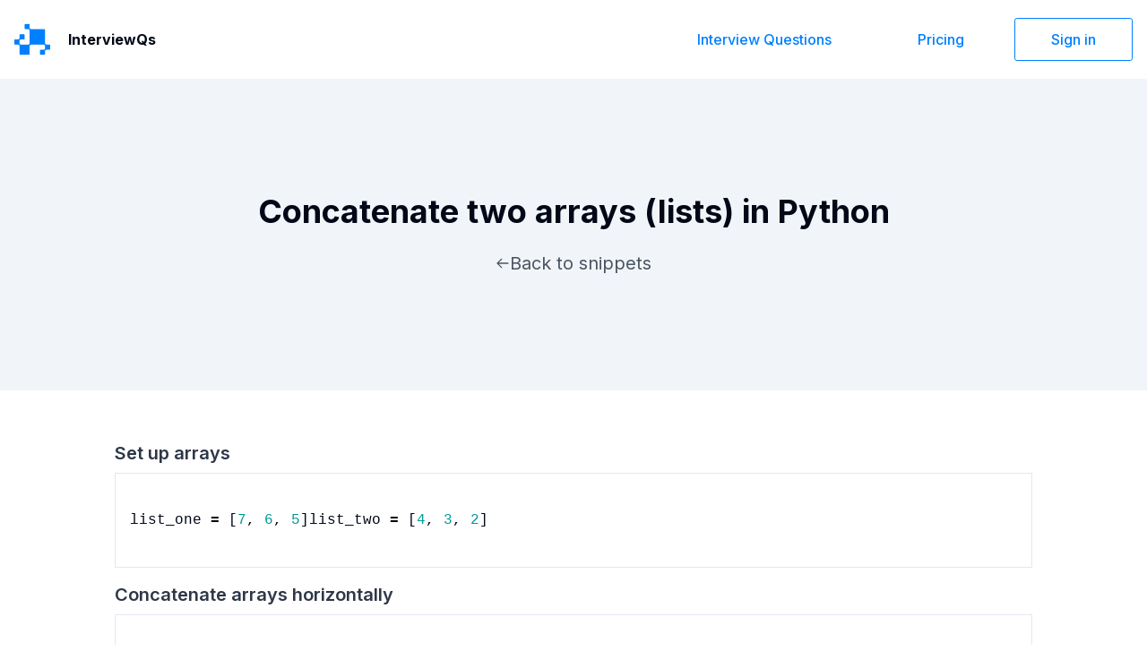

--- FILE ---
content_type: text/html
request_url: https://www.interviewqs.com/ddi-code-snippets/concatenate-arrays
body_size: 2755
content:
<!doctype html>
<html lang="en" class="h-full">
	<head>
		<meta charset="utf-8" />
		<link rel="icon" href="../images/logo.svg" />
		<meta name="viewport" content="width=device-width, initial-scale=1" />
		<script src="https://apis.google.com/js/platform.js" async defer></script>
		<meta
			name="google-signin-client_id"
			content="206750784588-9cqn7rh8s14miicjlo7q7cff8bai5v93.apps.googleusercontent.com"
		/>
		
		<link href="../_app/immutable/assets/0.CZDVG9fI.css" rel="stylesheet">
		<link href="../_app/immutable/assets/command.pbhE1zIs.css" rel="stylesheet"><title>Concatenate two arrays (lists) in Python - InterviewQs</title><!-- HEAD_svelte-18ct5f2_START --><!-- HTML_TAG_START --><style>pre code.hljs{display:block;overflow-x:auto;padding:1em}code.hljs{padding:3px 5px}.hljs{background:white;color:black}.hljs-comment,
.hljs-quote,
.hljs-variable{color:#008000}.hljs-keyword,
.hljs-selector-tag,
.hljs-built_in,
.hljs-name,
.hljs-tag{color:#00f}.hljs-string,
.hljs-title,
.hljs-section,
.hljs-attribute,
.hljs-literal,
.hljs-template-tag,
.hljs-template-variable,
.hljs-type,
.hljs-addition{color:#a31515}.hljs-deletion,
.hljs-selector-attr,
.hljs-selector-pseudo,
.hljs-meta{color:#2b91af}.hljs-doctag{color:#808080}.hljs-attr{color:#f00}.hljs-symbol,
.hljs-bullet,
.hljs-link{color:#00b0e8}.hljs-emphasis{font-style:italic}.hljs-strong{font-weight:bold}</style><!-- HTML_TAG_END --><!-- HEAD_svelte-18ct5f2_END --><!-- HEAD_svelte-htxd77_START --><meta name="description" content="A step-by-step Python code example that shows how to concatenate two arrays (lists) in Python. Provided by InterviewQs, a mailing list for coding and data interview problems."><!-- HEAD_svelte-htxd77_END -->

	</head>
	<body data-sveltekit-preload-data="hover" class="h-full">
		<div style="display: contents" class="h-full">   <div class="md:hidden"><div class="flex items-center justify-between p-4 border-b bg-background border"> <a href="/" class="flex items-center hover:text-primary" data-svelte-h="svelte-1c5uvva"><img class="mr-2 h-8 w-8" src="/images/logo.svg" alt="InterviewQs logo"> <span class="font-bold text-lg">InterviewQs</span></a>  <button class="p-2 hover:bg-accent rounded-md transition-colors" aria-label="Toggle menu"><svg xmlns="http://www.w3.org/2000/svg" width="24" height="24" viewBox="0 0 24 24" fill="none" stroke="currentColor" stroke-width="2" stroke-linecap="round" stroke-linejoin="round" class="lucide-icon lucide lucide-menu h-6 w-6"><line x1="4" x2="20" y1="12" y2="12"></line><line x1="4" x2="20" y1="6" y2="6"></line><line x1="4" x2="20" y1="18" y2="18"></line></svg></button></div>  </div> <div class="flex flex-col md:flex-row items-center p-4 py-5"><nav class="hidden md:flex md:items-center md:space-x-4 lg:space-x-10"><a href="/" class="flex items-center hover:text-primary"><img class="mr-5 h-10 w-10" src="/images/logo.svg" alt="InterviewQs logo"> <span class="font-bold" data-svelte-h="svelte-1sla2bj">InterviewQs</span></a></nav> <div class="flex items-center space-x-5"><nav aria-label="breadcrumb"><ol class="text-muted-foreground flex flex-wrap items-center gap-1.5 break-words text-sm sm:gap-2.5"></ol></nav> </div> <div class="hidden md:flex ml-auto flex-col w-full space-y-2 md:flex-row md:items-center md:space-y-0 md:space-x-4 md:w-auto"> <a href="/questions" tabindex="0" class="ring-offset-background focus-visible:ring-ring inline-flex items-center justify-center whitespace-nowrap font-medium transition-colors focus-visible:outline-none focus-visible:ring-2 focus-visible:ring-offset-2 disabled:pointer-events-none disabled:opacity-50 text-primary underline-offset-4 hover:underline h-12 rounded-md px-10 text-base w-full md:w-auto" target="_self" data-button-root="">Interview Questions</a>  <a href="/pricing" tabindex="0" class="ring-offset-background focus-visible:ring-ring inline-flex items-center justify-center whitespace-nowrap font-medium transition-colors focus-visible:outline-none focus-visible:ring-2 focus-visible:ring-offset-2 disabled:pointer-events-none disabled:opacity-50 text-primary underline-offset-4 hover:underline h-12 rounded-md px-10 text-base w-full md:w-auto" target="_self" data-button-root="">Pricing</a>  <a href="/sign-in" tabindex="0" class="ring-offset-background focus-visible:ring-ring inline-flex items-center justify-center whitespace-nowrap font-medium focus-visible:outline-none focus-visible:ring-2 focus-visible:ring-offset-2 disabled:pointer-events-none disabled:opacity-50 bg-background hover:bg-accent border border-primary text-primary focus:ring-primary/80 transition-colors duration-200 h-12 rounded-md px-10 text-base w-full md:w-auto" target="_self" data-button-root="">Sign in</a></div></div>  <div class="flex flex-col items-center min-h-screen"><div class="flex-grow w-full"> <div class="w-full py-12 md:py-24 lg:py-32 mb-10 bg-muted text-center"><h1 class="text-4xl font-bold">Concatenate two arrays (lists) in Python</h1>  <a href="/ddi-code-snippets" data-sveltekit-preload-data="off" class="group hover:text-primary/80 transition-colors duration-200 ease-in-out mt-6 text-xl text-gray-600 max-w-3xl mx-auto inline-flex" data-svelte-h="svelte-11thqph"><span class="flex items-center gap-2"><svg class="h-4 w-4" fill="none" stroke="currentColor" viewBox="0 0 24 24" xmlns="http://www.w3.org/2000/svg"><path d="M10 19l-7-7m0 0l7-7m-7 7h18" stroke-linecap="round" stroke-linejoin="round" stroke-width="2"></path></svg> <span>Back to snippets</span></span></a></div> <div class="max-w-5xl mx-auto"><div class="md-content md-content-plain"><!-- HTML_TAG_START --><h3 id="set-up-arrays">Set up arrays</h3>
<pre tabindex="0" style="background-color:#fff;"><code><span style="display:flex;"><span>list_one <span style="color:#000;font-weight:bold">=</span> [<span style="color:#099">7</span>, <span style="color:#099">6</span>, <span style="color:#099">5</span>]list_two <span style="color:#000;font-weight:bold">=</span> [<span style="color:#099">4</span>, <span style="color:#099">3</span>, <span style="color:#099">2</span>]
</span></span></code></pre><h3 id="concatenate-arrays-horizontally">Concatenate arrays horizontally</h3>
<pre tabindex="0" style="background-color:#fff;"><code><span style="display:flex;"><span><span style="color:#998;font-style:italic">#horizontallymerged_list = list_one + list_twomerged_list</span>
</span></span></code></pre><pre tabindex="0" style="background-color:#fff;"><code><span style="display:flex;"><span>[<span style="color:#099">7</span>, <span style="color:#099">6</span>, <span style="color:#099">5</span>, <span style="color:#099">4</span>, <span style="color:#099">3</span>, <span style="color:#099">2</span>]
</span></span></code></pre><h3 id="concatenate-arrays-vertically">Concatenate arrays vertically</h3>
<pre tabindex="0" style="background-color:#fff;"><code><span style="display:flex;"><span><span style="color:#998;font-style:italic">#vertically</span>
</span></span><span style="display:flex;"><span><span style="color:#000;font-weight:bold">import</span> <span style="color:#555">numpy</span> <span style="color:#000;font-weight:bold">as</span> <span style="color:#555">np</span>
</span></span><span style="display:flex;"><span>np<span style="color:#000;font-weight:bold">.</span>vstack((list_one,list_two))
</span></span></code></pre><pre tabindex="0" style="background-color:#fff;"><code><span style="display:flex;"><span>array([[<span style="color:#099">7</span>, <span style="color:#099">6</span>, <span style="color:#099">5</span>], [<span style="color:#099">4</span>, <span style="color:#099">3</span>, <span style="color:#099">2</span>]])
</span></span></code></pre><!-- HTML_TAG_END --></div></div></div> <footer class="footer w-full flex flex-col py-5 md:p-10"><div class="p-5 flex-grow max-w-screen-2xl mx-auto w-full py-0 flex flex-col md:flex-row"><div class="flex flex-col md:flex-row flex-grow"><p>© 2026 InterviewQs</p> <span class="hidden lg:inline lg:ml-2" data-svelte-h="svelte-15bxri4">|</span> <p class="lg:ml-2"> <a href="mailto:team@interviewqs.com" data-sveltekit-preload-data="off" class="group text-primary hover:text-primary/80 transition-colors duration-200 ease-in-out">team@interviewqs.com</a></p></div> <nav class="flex justify-between" data-svelte-h="svelte-y5zqk9">  <a href="/terms" class="link link-hover lg:ml-8">Pricing</a> <a href="/blog" class="link link-hover lg:ml-8">Blog</a> <a href="/ddi-code-snippets" class="link link-hover lg:ml-8">Code snippets</a> <a href="/terms" class="link link-hover lg:ml-8">Terms of use</a></nav></div></footer></div> 
			
			<script>
				{
					__sveltekit_tfu3p0 = {
						base: new URL("..", location).pathname.slice(0, -1)
					};

					const element = document.currentScript.parentElement;

					Promise.all([
						import("../_app/immutable/entry/start.C09St3TZ.js"),
						import("../_app/immutable/entry/app.CwACXBOV.js")
					]).then(([kit, app]) => {
						kit.start(app, element, {
							node_ids: [0, 3, 20],
							data: [{type:"data",data:{session:null},uses:{}},{type:"data",data:{},uses:{url:1}},{type:"data",data:{snippet:{title:"Concatenate two arrays (lists) in Python",slug:"concatenate-arrays",category:"Python",content:"\u003Ch3 id=\"set-up-arrays\">Set up arrays\u003C/h3>\n\u003Cpre tabindex=\"0\" style=\"background-color:#fff;\">\u003Ccode>\u003Cspan style=\"display:flex;\">\u003Cspan>list_one \u003Cspan style=\"color:#000;font-weight:bold\">=\u003C/span> [\u003Cspan style=\"color:#099\">7\u003C/span>, \u003Cspan style=\"color:#099\">6\u003C/span>, \u003Cspan style=\"color:#099\">5\u003C/span>]list_two \u003Cspan style=\"color:#000;font-weight:bold\">=\u003C/span> [\u003Cspan style=\"color:#099\">4\u003C/span>, \u003Cspan style=\"color:#099\">3\u003C/span>, \u003Cspan style=\"color:#099\">2\u003C/span>]\n\u003C/span>\u003C/span>\u003C/code>\u003C/pre>\u003Ch3 id=\"concatenate-arrays-horizontally\">Concatenate arrays horizontally\u003C/h3>\n\u003Cpre tabindex=\"0\" style=\"background-color:#fff;\">\u003Ccode>\u003Cspan style=\"display:flex;\">\u003Cspan>\u003Cspan style=\"color:#998;font-style:italic\">#horizontallymerged_list = list_one + list_twomerged_list\u003C/span>\n\u003C/span>\u003C/span>\u003C/code>\u003C/pre>\u003Cpre tabindex=\"0\" style=\"background-color:#fff;\">\u003Ccode>\u003Cspan style=\"display:flex;\">\u003Cspan>[\u003Cspan style=\"color:#099\">7\u003C/span>, \u003Cspan style=\"color:#099\">6\u003C/span>, \u003Cspan style=\"color:#099\">5\u003C/span>, \u003Cspan style=\"color:#099\">4\u003C/span>, \u003Cspan style=\"color:#099\">3\u003C/span>, \u003Cspan style=\"color:#099\">2\u003C/span>]\n\u003C/span>\u003C/span>\u003C/code>\u003C/pre>\u003Ch3 id=\"concatenate-arrays-vertically\">Concatenate arrays vertically\u003C/h3>\n\u003Cpre tabindex=\"0\" style=\"background-color:#fff;\">\u003Ccode>\u003Cspan style=\"display:flex;\">\u003Cspan>\u003Cspan style=\"color:#998;font-style:italic\">#vertically\u003C/span>\n\u003C/span>\u003C/span>\u003Cspan style=\"display:flex;\">\u003Cspan>\u003Cspan style=\"color:#000;font-weight:bold\">import\u003C/span> \u003Cspan style=\"color:#555\">numpy\u003C/span> \u003Cspan style=\"color:#000;font-weight:bold\">as\u003C/span> \u003Cspan style=\"color:#555\">np\u003C/span>\n\u003C/span>\u003C/span>\u003Cspan style=\"display:flex;\">\u003Cspan>np\u003Cspan style=\"color:#000;font-weight:bold\">.\u003C/span>vstack((list_one,list_two))\n\u003C/span>\u003C/span>\u003C/code>\u003C/pre>\u003Cpre tabindex=\"0\" style=\"background-color:#fff;\">\u003Ccode>\u003Cspan style=\"display:flex;\">\u003Cspan>array([[\u003Cspan style=\"color:#099\">7\u003C/span>, \u003Cspan style=\"color:#099\">6\u003C/span>, \u003Cspan style=\"color:#099\">5\u003C/span>], [\u003Cspan style=\"color:#099\">4\u003C/span>, \u003Cspan style=\"color:#099\">3\u003C/span>, \u003Cspan style=\"color:#099\">2\u003C/span>]])\n\u003C/span>\u003C/span>\u003C/code>\u003C/pre>",description:"A step-by-step Python code example that shows how to concatenate two arrays (lists) in Python. Provided by InterviewQs, a mailing list for coding and data interview problems."}},uses:{params:["slug"]}}],
							form: null,
							error: null
						});
					});
				}
			</script>
		</div>
	</body>
</html>


--- FILE ---
content_type: application/javascript; charset=utf-8
request_url: https://www.interviewqs.com/_app/immutable/chunks/B8kI4GnU.js
body_size: 865
content:
import{b as p}from"./DatZXwKv.js";import{S as R,i as T,s as L,F as g,d as f,l as o,c as v,k as b,Z as P,n as h,o as C,f as I,r as m,h as S,q as A}from"./DQoe-R88.js";import"./CnUzhmsA.js";import{c as x}from"./DvWnP87a.js";async function F(s,e,a){const{callbackUrl:r,...l}=e??{},{redirect:n=!0,redirectTo:t=r??window.location.href,...c}=l,k=`${p??""}/auth/${s==="credentials"?"callback":"signin"}/${s}`,d=await fetch(`${k}?${new URLSearchParams(a)}`,{method:"post",headers:{"Content-Type":"application/x-www-form-urlencoded","X-Auth-Return-Redirect":"1"},body:new URLSearchParams({...c,callbackUrl:t})}),u=await d.json();if(n){const _=u.url??t;window.location.href=_,_.includes("#")&&window.location.reload();return}const w=new URL(u.url).searchParams.get("error")??void 0,y=new URL(u.url).searchParams.get("code")??void 0;return{error:w,code:y,status:d.status,ok:d.ok,url:w?null:u.url}}async function G(s){const{redirect:e=!0,redirectTo:a=(s==null?void 0:s.callbackUrl)??window.location.href}=s??{},n=await(await fetch(`${p??""}/auth/signout`,{method:"post",headers:{"Content-Type":"application/x-www-form-urlencoded","X-Auth-Return-Redirect":"1"},body:new URLSearchParams({callbackUrl:a})})).json();if(e){const t=n.url??a;window.location.href=t,t.includes("#")&&window.location.reload();return}return n}function U(s){let e,a="InterviewQs";return{c(){e=m("span"),e.textContent=a,this.h()},l(r){e=h(r,"SPAN",{class:!0,"data-svelte-h":!0}),A(e)!=="svelte-1sla2bj"&&(e.textContent=a),this.h()},h(){o(e,"class","font-bold")},m(r,l){v(r,e,l)},d(r){r&&f(e)}}}function j(s){let e,a,r,l,n,t=s[0]&&U();return{c(){e=m("a"),a=m("img"),l=S(),t&&t.c(),this.h()},l(c){e=h(c,"A",{href:!0,class:!0});var i=C(e);a=h(i,"IMG",{class:!0,src:!0,alt:!0}),l=I(i),t&&t.l(i),i.forEach(f),this.h()},h(){o(a,"class","mr-5 h-10 w-10"),P(a.src,r="/images/logo.svg")||o(a,"src",r),o(a,"alt","InterviewQs logo"),o(e,"href","/"),o(e,"class",n=x("flex items-center hover:text-primary",s[1]))},m(c,i){v(c,e,i),b(e,a),b(e,l),t&&t.m(e,null)},p(c,[i]){c[0]?t||(t=U(),t.c(),t.m(e,null)):t&&(t.d(1),t=null),i&2&&n!==(n=x("flex items-center hover:text-primary",c[1]))&&o(e,"class",n)},i:g,o:g,d(c){c&&f(e),t&&t.d()}}}function q(s,e,a){let{withText:r=!0}=e,{class:l=void 0}=e;return s.$$set=n=>{"withText"in n&&a(0,r=n.withText),"class"in n&&a(1,l=n.class)},[r,l]}class M extends R{constructor(e){super(),T(this,e,q,j,L,{withText:0,class:1})}}export{M as L,G as a,F as s};


--- FILE ---
content_type: application/javascript; charset=utf-8
request_url: https://www.interviewqs.com/_app/immutable/nodes/20.BMV2uax2.js
body_size: 929
content:
import{S as D,i as I,s as T,d as l,a as V,t as B,b as L,H as S,m as j,c as k,k as _,l as p,e as A,f as M,n as v,o as y,p as J,q as K,J as P,g as z,h as b,r as g,u as F,K as G}from"../chunks/DQoe-R88.js";import"../chunks/CnUzhmsA.js";import"../chunks/DvWnP87a.js";import{M as N}from"../chunks/DvkVr5K-.js";function O(r){let a,m,s,n,u=r[0].snippet.title+"",x,H,i,E='<span class="flex items-center gap-2"><svg class="h-4 w-4" fill="none" stroke="currentColor" viewBox="0 0 24 24" xmlns="http://www.w3.org/2000/svg"><path d="M10 19l-7-7m0 0l7-7m-7 7h18" stroke-linecap="round" stroke-linejoin="round" stroke-width="2"></path></svg> <span>Back to snippets</span></span>',w,o,c,h,$=r[0].snippet.content+"",d;return a=new N({props:{description:r[0].snippet.description,title:r[0].snippet.title}}),{c(){z(a.$$.fragment),m=b(),s=g("div"),n=g("h1"),x=F(u),H=b(),i=g("a"),i.innerHTML=E,w=b(),o=g("div"),c=g("div"),h=new G(!1),this.h()},l(t){A(a.$$.fragment,t),m=M(t),s=v(t,"DIV",{class:!0});var e=y(s);n=v(e,"H1",{class:!0});var f=y(n);x=J(f,u),f.forEach(l),H=M(e),i=v(e,"A",{href:!0,"data-sveltekit-preload-data":!0,class:!0,"data-svelte-h":!0}),K(i)!=="svelte-11thqph"&&(i.innerHTML=E),e.forEach(l),w=M(t),o=v(t,"DIV",{class:!0});var q=y(o);c=v(q,"DIV",{class:!0});var C=y(c);h=P(C,!1),C.forEach(l),q.forEach(l),this.h()},h(){p(n,"class","text-4xl font-bold"),p(i,"href","/ddi-code-snippets"),p(i,"data-sveltekit-preload-data","off"),p(i,"class","group hover:text-primary/80 transition-colors duration-200 ease-in-out mt-6 text-xl text-gray-600 max-w-3xl mx-auto inline-flex"),p(s,"class","w-full py-12 md:py-24 lg:py-32 mb-10 bg-muted text-center"),h.a=null,p(c,"class","md-content md-content-plain"),p(o,"class","max-w-5xl mx-auto")},m(t,e){j(a,t,e),k(t,m,e),k(t,s,e),_(s,n),_(n,x),_(s,H),_(s,i),k(t,w,e),k(t,o,e),_(o,c),h.m($,c),d=!0},p(t,[e]){const f={};e&1&&(f.description=t[0].snippet.description),e&1&&(f.title=t[0].snippet.title),a.$set(f),(!d||e&1)&&u!==(u=t[0].snippet.title+"")&&S(x,u),(!d||e&1)&&$!==($=t[0].snippet.content+"")&&h.p($)},i(t){d||(L(a.$$.fragment,t),d=!0)},o(t){B(a.$$.fragment,t),d=!1},d(t){t&&(l(m),l(s),l(w),l(o)),V(a,t)}}}function Q(r,a,m){let{data:s}=a;return r.$$set=n=>{"data"in n&&m(0,s=n.data)},[s]}class Y extends D{constructor(a){super(),I(this,a,Q,O,T,{data:0})}}export{Y as component};


--- FILE ---
content_type: application/javascript; charset=utf-8
request_url: https://www.interviewqs.com/_app/immutable/nodes/1.COXnj3ll.js
body_size: 919
content:
import{S as N,i as W,s as j,d as p,a as w,t as y,b as P,m as q,c as u,e as E,f as _,g as S,h as $,j as H,k as I,l as x,n as d,o as R,p as U,q as b,r as h,u as z}from"../chunks/DQoe-R88.js";import"../chunks/CnUzhmsA.js";import{p as A}from"../chunks/CVRDS_5G.js";import"../chunks/DvWnP87a.js";import{C as B}from"../chunks/BZ3NjtYa.js";import{M as D}from"../chunks/DvkVr5K-.js";function L(f){let t,o="We're sorry - this page could not be found. Please check the URL for spelling errors.";return{c(){t=h("p"),t.textContent=o,this.h()},l(e){t=d(e,"P",{class:!0,"data-svelte-h":!0}),b(t)!=="svelte-1bq2p5y"&&(t.textContent=o),this.h()},h(){x(t,"class","mb-2.5 text-muted-foreground")},m(e,a){u(e,t,a)},d(e){e&&p(t)}}}function M(f){let t,o="We're sorry - something went wrong.";return{c(){t=h("p"),t.textContent=o},l(e){t=d(e,"P",{"data-svelte-h":!0}),b(t)!=="svelte-wne5lt"&&(t.textContent=o)},m(e,a){u(e,t,a)},d(e){e&&p(t)}}}function F(f){var C,g;let t,o,e,a,s,r,c="Let us know if we broke something!",i=((C=f[0])==null?void 0:C.status)===404&&L(),l=((g=f[0])==null?void 0:g.status)===500&&M();return{c(){t=h("h1"),o=z(f[1]),e=$(),i&&i.c(),a=$(),l&&l.c(),s=$(),r=h("p"),r.textContent=c,this.h()},l(n){t=d(n,"H1",{class:!0});var m=R(t);o=U(m,f[1]),m.forEach(p),e=_(n),i&&i.l(n),a=_(n),l&&l.l(n),s=_(n),r=d(n,"P",{class:!0,"data-svelte-h":!0}),b(r)!=="svelte-fpexx9"&&(r.textContent=c),this.h()},h(){x(t,"class","font-bold tracking-tighter mb-5"),x(r,"class","text-muted-foreground")},m(n,m){u(n,t,m),I(t,o),u(n,e,m),i&&i.m(n,m),u(n,a,m),l&&l.m(n,m),u(n,s,m),u(n,r,m)},p(n,m){var v,k;((v=n[0])==null?void 0:v.status)===404?i||(i=L(),i.c(),i.m(a.parentNode,a)):i&&(i.d(1),i=null),((k=n[0])==null?void 0:k.status)===500?l||(l=M(),l.c(),l.m(s.parentNode,s)):l&&(l.d(1),l=null)},d(n){n&&(p(t),p(e),p(a),p(s),p(r)),i&&i.d(n),l&&l.d(n)}}}function G(f){let t,o,e,a;return t=new D({props:{title:f[1]}}),e=new B({props:{$$slots:{default:[F]},$$scope:{ctx:f}}}),{c(){S(t.$$.fragment),o=$(),S(e.$$.fragment)},l(s){E(t.$$.fragment,s),o=_(s),E(e.$$.fragment,s)},m(s,r){q(t,s,r),u(s,o,r),q(e,s,r),a=!0},p(s,[r]){const c={};r&9&&(c.$$scope={dirty:r,ctx:s}),e.$set(c)},i(s){a||(P(t.$$.fragment,s),P(e.$$.fragment,s),a=!0)},o(s){y(t.$$.fragment,s),y(e.$$.fragment,s),a=!1},d(s){s&&p(o),w(t,s),w(e,s)}}}function J(f,t,o){var s;let e;H(f,A,r=>o(0,e=r));let a=((s=e==null?void 0:e.error)==null?void 0:s.message)||"Internal Server Error";return f.$$.update=()=>{var r;f.$$.dirty&1&&((r=e.data.session)==null||r.user)},[e,a]}class Y extends N{constructor(t){super(),W(this,t,J,G,j,{})}}export{Y as component};


--- FILE ---
content_type: application/javascript; charset=utf-8
request_url: https://www.interviewqs.com/_app/immutable/chunks/DvWnP87a.js
body_size: 16434
content:
import{S as Xe,i as Ye,s as Qe,v as et,A as ie,d as ye,t as tt,b as rt,w as nt,x as ot,y as st,a5 as ve,c as at,n as it,o as lt,r as ct,X as xe,B as ut,ai as ze,z as Dt,ag as q,a8 as Re,a2 as me,a9 as Ge}from"./DQoe-R88.js";import"./CnUzhmsA.js";import{d as Le,w as ne,a as se}from"./SwA2t3hL.js";function dt(e,t){const r={},n={},l={$$scope:1};let o=e.length;for(;o--;){const c=e[o],i=t[o];if(i){for(const s in c)s in i||(n[s]=1);for(const s in i)l[s]||(r[s]=i[s],l[s]=1);e[o]=i}else for(const s in c)l[s]=1}for(const c in n)c in r||(r[c]=void 0);return r}function bn(e){return typeof e=="object"&&e!==null?e:{}}var We=e=>typeof e=="boolean"?`${e}`:e===0?"0":e,L=e=>!e||typeof e!="object"||Object.keys(e).length===0,zt=(e,t)=>JSON.stringify(e)===JSON.stringify(t);function ft(e,t){e.forEach(function(r){Array.isArray(r)?ft(r,t):t.push(r)})}function pt(e){let t=[];return ft(e,t),t}var bt=(...e)=>pt(e).filter(Boolean),gt=(e,t)=>{let r={},n=Object.keys(e),l=Object.keys(t);for(let o of n)if(l.includes(o)){let c=e[o],i=t[o];typeof c=="object"&&typeof i=="object"?r[o]=gt(c,i):Array.isArray(c)||Array.isArray(i)?r[o]=bt(i,c):r[o]=i+" "+c}else r[o]=e[o];for(let o of l)n.includes(o)||(r[o]=t[o]);return r},Ue=e=>!e||typeof e!="string"?e:e.replace(/\s+/g," ").trim();const Ve="-",Gt=e=>{const t=Vt(e),{conflictingClassGroups:r,conflictingClassGroupModifiers:n}=e;return{getClassGroupId:c=>{const i=c.split(Ve);return i[0]===""&&i.length!==1&&i.shift(),mt(i,t)||Lt(c)},getConflictingClassGroupIds:(c,i)=>{const s=r[c]||[];return i&&n[c]?[...s,...n[c]]:s}}},mt=(e,t)=>{var c;if(e.length===0)return t.classGroupId;const r=e[0],n=t.nextPart.get(r),l=n?mt(e.slice(1),n):void 0;if(l)return l;if(t.validators.length===0)return;const o=e.join(Ve);return(c=t.validators.find(({validator:i})=>i(o)))==null?void 0:c.classGroupId},Fe=/^\[(.+)\]$/,Lt=e=>{if(Fe.test(e)){const t=Fe.exec(e)[1],r=t==null?void 0:t.substring(0,t.indexOf(":"));if(r)return"arbitrary.."+r}},Vt=e=>{const{theme:t,prefix:r}=e,n={nextPart:new Map,validators:[]};return It(Object.entries(e.classGroups),r).forEach(([o,c])=>{Oe(c,n,o,t)}),n},Oe=(e,t,r,n)=>{e.forEach(l=>{if(typeof l=="string"){const o=l===""?t:$e(t,l);o.classGroupId=r;return}if(typeof l=="function"){if(jt(l)){Oe(l(n),t,r,n);return}t.validators.push({validator:l,classGroupId:r});return}Object.entries(l).forEach(([o,c])=>{Oe(c,$e(t,o),r,n)})})},$e=(e,t)=>{let r=e;return t.split(Ve).forEach(n=>{r.nextPart.has(n)||r.nextPart.set(n,{nextPart:new Map,validators:[]}),r=r.nextPart.get(n)}),r},jt=e=>e.isThemeGetter,It=(e,t)=>t?e.map(([r,n])=>{const l=n.map(o=>typeof o=="string"?t+o:typeof o=="object"?Object.fromEntries(Object.entries(o).map(([c,i])=>[t+c,i])):o);return[r,l]}):e,Wt=e=>{if(e<1)return{get:()=>{},set:()=>{}};let t=0,r=new Map,n=new Map;const l=(o,c)=>{r.set(o,c),t++,t>e&&(t=0,n=r,r=new Map)};return{get(o){let c=r.get(o);if(c!==void 0)return c;if((c=n.get(o))!==void 0)return l(o,c),c},set(o,c){r.has(o)?r.set(o,c):l(o,c)}}},ht="!",Ut=e=>{const{separator:t,experimentalParseClassName:r}=e,n=t.length===1,l=t[0],o=t.length,c=i=>{const s=[];let d=0,g=0,h;for(let A=0;A<i.length;A++){let O=i[A];if(d===0){if(O===l&&(n||i.slice(A,A+o)===t)){s.push(i.slice(g,A)),g=A+o;continue}if(O==="/"){h=A;continue}}O==="["?d++:O==="]"&&d--}const k=s.length===0?i:i.substring(g),T=k.startsWith(ht),R=T?k.substring(1):k,C=h&&h>g?h-g:void 0;return{modifiers:s,hasImportantModifier:T,baseClassName:R,maybePostfixModifierPosition:C}};return r?i=>r({className:i,parseClassName:c}):c},Ft=e=>{if(e.length<=1)return e;const t=[];let r=[];return e.forEach(n=>{n[0]==="["?(t.push(...r.sort(),n),r=[]):r.push(n)}),t.push(...r.sort()),t},$t=e=>({cache:Wt(e.cacheSize),parseClassName:Ut(e),...Gt(e)}),Kt=/\s+/,Bt=(e,t)=>{const{parseClassName:r,getClassGroupId:n,getConflictingClassGroupIds:l}=t,o=[],c=e.trim().split(Kt);let i="";for(let s=c.length-1;s>=0;s-=1){const d=c[s],{modifiers:g,hasImportantModifier:h,baseClassName:k,maybePostfixModifierPosition:T}=r(d);let R=!!T,C=n(R?k.substring(0,T):k);if(!C){if(!R){i=d+(i.length>0?" "+i:i);continue}if(C=n(k),!C){i=d+(i.length>0?" "+i:i);continue}R=!1}const A=Ft(g).join(":"),O=h?A+ht:A,E=O+C;if(o.includes(E))continue;o.push(E);const F=l(C,R);for(let G=0;G<F.length;++G){const $=F[G];o.push(O+$)}i=d+(i.length>0?" "+i:i)}return i};function Ht(){let e=0,t,r,n="";for(;e<arguments.length;)(t=arguments[e++])&&(r=yt(t))&&(n&&(n+=" "),n+=r);return n}const yt=e=>{if(typeof e=="string")return e;let t,r="";for(let n=0;n<e.length;n++)e[n]&&(t=yt(e[n]))&&(r&&(r+=" "),r+=t);return r};function Te(e,...t){let r,n,l,o=c;function c(s){const d=t.reduce((g,h)=>h(g),e());return r=$t(d),n=r.cache.get,l=r.cache.set,o=i,i(s)}function i(s){const d=n(s);if(d)return d;const g=Bt(s,r);return l(s,g),g}return function(){return o(Ht.apply(null,arguments))}}const _=e=>{const t=r=>r[e]||[];return t.isThemeGetter=!0,t},vt=/^\[(?:([a-z-]+):)?(.+)\]$/i,qt=/^\d+\/\d+$/,Zt=new Set(["px","full","screen"]),Jt=/^(\d+(\.\d+)?)?(xs|sm|md|lg|xl)$/,Xt=/\d+(%|px|r?em|[sdl]?v([hwib]|min|max)|pt|pc|in|cm|mm|cap|ch|ex|r?lh|cq(w|h|i|b|min|max))|\b(calc|min|max|clamp)\(.+\)|^0$/,Yt=/^(rgba?|hsla?|hwb|(ok)?(lab|lch))\(.+\)$/,Qt=/^(inset_)?-?((\d+)?\.?(\d+)[a-z]+|0)_-?((\d+)?\.?(\d+)[a-z]+|0)/,er=/^(url|image|image-set|cross-fade|element|(repeating-)?(linear|radial|conic)-gradient)\(.+\)$/,H=e=>ae(e)||Zt.has(e)||qt.test(e),Y=e=>le(e,"length",lr),ae=e=>!!e&&!Number.isNaN(Number(e)),Ee=e=>le(e,"number",ae),ce=e=>!!e&&Number.isInteger(Number(e)),tr=e=>e.endsWith("%")&&ae(e.slice(0,-1)),m=e=>vt.test(e),Q=e=>Jt.test(e),rr=new Set(["length","size","percentage"]),nr=e=>le(e,rr,xt),or=e=>le(e,"position",xt),sr=new Set(["image","url"]),ar=e=>le(e,sr,ur),ir=e=>le(e,"",cr),ue=()=>!0,le=(e,t,r)=>{const n=vt.exec(e);return n?n[1]?typeof t=="string"?n[1]===t:t.has(n[1]):r(n[2]):!1},lr=e=>Xt.test(e)&&!Yt.test(e),xt=()=>!1,cr=e=>Qt.test(e),ur=e=>er.test(e),Pe=()=>{const e=_("colors"),t=_("spacing"),r=_("blur"),n=_("brightness"),l=_("borderColor"),o=_("borderRadius"),c=_("borderSpacing"),i=_("borderWidth"),s=_("contrast"),d=_("grayscale"),g=_("hueRotate"),h=_("invert"),k=_("gap"),T=_("gradientColorStops"),R=_("gradientColorStopPositions"),C=_("inset"),A=_("margin"),O=_("opacity"),E=_("padding"),F=_("saturate"),G=_("scale"),$=_("sepia"),oe=_("skew"),j=_("space"),I=_("translate"),W=()=>["auto","contain","none"],K=()=>["auto","hidden","clip","visible","scroll"],X=()=>["auto",m,t],b=()=>[m,t],w=()=>["",H,Y],y=()=>["auto",ae,m],S=()=>["bottom","center","left","left-bottom","left-top","right","right-bottom","right-top","top"],v=()=>["solid","dashed","dotted","double","none"],a=()=>["normal","multiply","screen","overlay","darken","lighten","color-dodge","color-burn","hard-light","soft-light","difference","exclusion","hue","saturation","color","luminosity"],f=()=>["start","end","center","between","around","evenly","stretch"],u=()=>["","0",m],p=()=>["auto","avoid","all","avoid-page","page","left","right","column"],x=()=>[ae,m];return{cacheSize:500,separator:":",theme:{colors:[ue],spacing:[H,Y],blur:["none","",Q,m],brightness:x(),borderColor:[e],borderRadius:["none","","full",Q,m],borderSpacing:b(),borderWidth:w(),contrast:x(),grayscale:u(),hueRotate:x(),invert:u(),gap:b(),gradientColorStops:[e],gradientColorStopPositions:[tr,Y],inset:X(),margin:X(),opacity:x(),padding:b(),saturate:x(),scale:x(),sepia:u(),skew:x(),space:b(),translate:b()},classGroups:{aspect:[{aspect:["auto","square","video",m]}],container:["container"],columns:[{columns:[Q]}],"break-after":[{"break-after":p()}],"break-before":[{"break-before":p()}],"break-inside":[{"break-inside":["auto","avoid","avoid-page","avoid-column"]}],"box-decoration":[{"box-decoration":["slice","clone"]}],box:[{box:["border","content"]}],display:["block","inline-block","inline","flex","inline-flex","table","inline-table","table-caption","table-cell","table-column","table-column-group","table-footer-group","table-header-group","table-row-group","table-row","flow-root","grid","inline-grid","contents","list-item","hidden"],float:[{float:["right","left","none","start","end"]}],clear:[{clear:["left","right","both","none","start","end"]}],isolation:["isolate","isolation-auto"],"object-fit":[{object:["contain","cover","fill","none","scale-down"]}],"object-position":[{object:[...S(),m]}],overflow:[{overflow:K()}],"overflow-x":[{"overflow-x":K()}],"overflow-y":[{"overflow-y":K()}],overscroll:[{overscroll:W()}],"overscroll-x":[{"overscroll-x":W()}],"overscroll-y":[{"overscroll-y":W()}],position:["static","fixed","absolute","relative","sticky"],inset:[{inset:[C]}],"inset-x":[{"inset-x":[C]}],"inset-y":[{"inset-y":[C]}],start:[{start:[C]}],end:[{end:[C]}],top:[{top:[C]}],right:[{right:[C]}],bottom:[{bottom:[C]}],left:[{left:[C]}],visibility:["visible","invisible","collapse"],z:[{z:["auto",ce,m]}],basis:[{basis:X()}],"flex-direction":[{flex:["row","row-reverse","col","col-reverse"]}],"flex-wrap":[{flex:["wrap","wrap-reverse","nowrap"]}],flex:[{flex:["1","auto","initial","none",m]}],grow:[{grow:u()}],shrink:[{shrink:u()}],order:[{order:["first","last","none",ce,m]}],"grid-cols":[{"grid-cols":[ue]}],"col-start-end":[{col:["auto",{span:["full",ce,m]},m]}],"col-start":[{"col-start":y()}],"col-end":[{"col-end":y()}],"grid-rows":[{"grid-rows":[ue]}],"row-start-end":[{row:["auto",{span:[ce,m]},m]}],"row-start":[{"row-start":y()}],"row-end":[{"row-end":y()}],"grid-flow":[{"grid-flow":["row","col","dense","row-dense","col-dense"]}],"auto-cols":[{"auto-cols":["auto","min","max","fr",m]}],"auto-rows":[{"auto-rows":["auto","min","max","fr",m]}],gap:[{gap:[k]}],"gap-x":[{"gap-x":[k]}],"gap-y":[{"gap-y":[k]}],"justify-content":[{justify:["normal",...f()]}],"justify-items":[{"justify-items":["start","end","center","stretch"]}],"justify-self":[{"justify-self":["auto","start","end","center","stretch"]}],"align-content":[{content:["normal",...f(),"baseline"]}],"align-items":[{items:["start","end","center","baseline","stretch"]}],"align-self":[{self:["auto","start","end","center","stretch","baseline"]}],"place-content":[{"place-content":[...f(),"baseline"]}],"place-items":[{"place-items":["start","end","center","baseline","stretch"]}],"place-self":[{"place-self":["auto","start","end","center","stretch"]}],p:[{p:[E]}],px:[{px:[E]}],py:[{py:[E]}],ps:[{ps:[E]}],pe:[{pe:[E]}],pt:[{pt:[E]}],pr:[{pr:[E]}],pb:[{pb:[E]}],pl:[{pl:[E]}],m:[{m:[A]}],mx:[{mx:[A]}],my:[{my:[A]}],ms:[{ms:[A]}],me:[{me:[A]}],mt:[{mt:[A]}],mr:[{mr:[A]}],mb:[{mb:[A]}],ml:[{ml:[A]}],"space-x":[{"space-x":[j]}],"space-x-reverse":["space-x-reverse"],"space-y":[{"space-y":[j]}],"space-y-reverse":["space-y-reverse"],w:[{w:["auto","min","max","fit","svw","lvw","dvw",m,t]}],"min-w":[{"min-w":[m,t,"min","max","fit"]}],"max-w":[{"max-w":[m,t,"none","full","min","max","fit","prose",{screen:[Q]},Q]}],h:[{h:[m,t,"auto","min","max","fit","svh","lvh","dvh"]}],"min-h":[{"min-h":[m,t,"min","max","fit","svh","lvh","dvh"]}],"max-h":[{"max-h":[m,t,"min","max","fit","svh","lvh","dvh"]}],size:[{size:[m,t,"auto","min","max","fit"]}],"font-size":[{text:["base",Q,Y]}],"font-smoothing":["antialiased","subpixel-antialiased"],"font-style":["italic","not-italic"],"font-weight":[{font:["thin","extralight","light","normal","medium","semibold","bold","extrabold","black",Ee]}],"font-family":[{font:[ue]}],"fvn-normal":["normal-nums"],"fvn-ordinal":["ordinal"],"fvn-slashed-zero":["slashed-zero"],"fvn-figure":["lining-nums","oldstyle-nums"],"fvn-spacing":["proportional-nums","tabular-nums"],"fvn-fraction":["diagonal-fractions","stacked-fractions"],tracking:[{tracking:["tighter","tight","normal","wide","wider","widest",m]}],"line-clamp":[{"line-clamp":["none",ae,Ee]}],leading:[{leading:["none","tight","snug","normal","relaxed","loose",H,m]}],"list-image":[{"list-image":["none",m]}],"list-style-type":[{list:["none","disc","decimal",m]}],"list-style-position":[{list:["inside","outside"]}],"placeholder-color":[{placeholder:[e]}],"placeholder-opacity":[{"placeholder-opacity":[O]}],"text-alignment":[{text:["left","center","right","justify","start","end"]}],"text-color":[{text:[e]}],"text-opacity":[{"text-opacity":[O]}],"text-decoration":["underline","overline","line-through","no-underline"],"text-decoration-style":[{decoration:[...v(),"wavy"]}],"text-decoration-thickness":[{decoration:["auto","from-font",H,Y]}],"underline-offset":[{"underline-offset":["auto",H,m]}],"text-decoration-color":[{decoration:[e]}],"text-transform":["uppercase","lowercase","capitalize","normal-case"],"text-overflow":["truncate","text-ellipsis","text-clip"],"text-wrap":[{text:["wrap","nowrap","balance","pretty"]}],indent:[{indent:b()}],"vertical-align":[{align:["baseline","top","middle","bottom","text-top","text-bottom","sub","super",m]}],whitespace:[{whitespace:["normal","nowrap","pre","pre-line","pre-wrap","break-spaces"]}],break:[{break:["normal","words","all","keep"]}],hyphens:[{hyphens:["none","manual","auto"]}],content:[{content:["none",m]}],"bg-attachment":[{bg:["fixed","local","scroll"]}],"bg-clip":[{"bg-clip":["border","padding","content","text"]}],"bg-opacity":[{"bg-opacity":[O]}],"bg-origin":[{"bg-origin":["border","padding","content"]}],"bg-position":[{bg:[...S(),or]}],"bg-repeat":[{bg:["no-repeat",{repeat:["","x","y","round","space"]}]}],"bg-size":[{bg:["auto","cover","contain",nr]}],"bg-image":[{bg:["none",{"gradient-to":["t","tr","r","br","b","bl","l","tl"]},ar]}],"bg-color":[{bg:[e]}],"gradient-from-pos":[{from:[R]}],"gradient-via-pos":[{via:[R]}],"gradient-to-pos":[{to:[R]}],"gradient-from":[{from:[T]}],"gradient-via":[{via:[T]}],"gradient-to":[{to:[T]}],rounded:[{rounded:[o]}],"rounded-s":[{"rounded-s":[o]}],"rounded-e":[{"rounded-e":[o]}],"rounded-t":[{"rounded-t":[o]}],"rounded-r":[{"rounded-r":[o]}],"rounded-b":[{"rounded-b":[o]}],"rounded-l":[{"rounded-l":[o]}],"rounded-ss":[{"rounded-ss":[o]}],"rounded-se":[{"rounded-se":[o]}],"rounded-ee":[{"rounded-ee":[o]}],"rounded-es":[{"rounded-es":[o]}],"rounded-tl":[{"rounded-tl":[o]}],"rounded-tr":[{"rounded-tr":[o]}],"rounded-br":[{"rounded-br":[o]}],"rounded-bl":[{"rounded-bl":[o]}],"border-w":[{border:[i]}],"border-w-x":[{"border-x":[i]}],"border-w-y":[{"border-y":[i]}],"border-w-s":[{"border-s":[i]}],"border-w-e":[{"border-e":[i]}],"border-w-t":[{"border-t":[i]}],"border-w-r":[{"border-r":[i]}],"border-w-b":[{"border-b":[i]}],"border-w-l":[{"border-l":[i]}],"border-opacity":[{"border-opacity":[O]}],"border-style":[{border:[...v(),"hidden"]}],"divide-x":[{"divide-x":[i]}],"divide-x-reverse":["divide-x-reverse"],"divide-y":[{"divide-y":[i]}],"divide-y-reverse":["divide-y-reverse"],"divide-opacity":[{"divide-opacity":[O]}],"divide-style":[{divide:v()}],"border-color":[{border:[l]}],"border-color-x":[{"border-x":[l]}],"border-color-y":[{"border-y":[l]}],"border-color-s":[{"border-s":[l]}],"border-color-e":[{"border-e":[l]}],"border-color-t":[{"border-t":[l]}],"border-color-r":[{"border-r":[l]}],"border-color-b":[{"border-b":[l]}],"border-color-l":[{"border-l":[l]}],"divide-color":[{divide:[l]}],"outline-style":[{outline:["",...v()]}],"outline-offset":[{"outline-offset":[H,m]}],"outline-w":[{outline:[H,Y]}],"outline-color":[{outline:[e]}],"ring-w":[{ring:w()}],"ring-w-inset":["ring-inset"],"ring-color":[{ring:[e]}],"ring-opacity":[{"ring-opacity":[O]}],"ring-offset-w":[{"ring-offset":[H,Y]}],"ring-offset-color":[{"ring-offset":[e]}],shadow:[{shadow:["","inner","none",Q,ir]}],"shadow-color":[{shadow:[ue]}],opacity:[{opacity:[O]}],"mix-blend":[{"mix-blend":[...a(),"plus-lighter","plus-darker"]}],"bg-blend":[{"bg-blend":a()}],filter:[{filter:["","none"]}],blur:[{blur:[r]}],brightness:[{brightness:[n]}],contrast:[{contrast:[s]}],"drop-shadow":[{"drop-shadow":["","none",Q,m]}],grayscale:[{grayscale:[d]}],"hue-rotate":[{"hue-rotate":[g]}],invert:[{invert:[h]}],saturate:[{saturate:[F]}],sepia:[{sepia:[$]}],"backdrop-filter":[{"backdrop-filter":["","none"]}],"backdrop-blur":[{"backdrop-blur":[r]}],"backdrop-brightness":[{"backdrop-brightness":[n]}],"backdrop-contrast":[{"backdrop-contrast":[s]}],"backdrop-grayscale":[{"backdrop-grayscale":[d]}],"backdrop-hue-rotate":[{"backdrop-hue-rotate":[g]}],"backdrop-invert":[{"backdrop-invert":[h]}],"backdrop-opacity":[{"backdrop-opacity":[O]}],"backdrop-saturate":[{"backdrop-saturate":[F]}],"backdrop-sepia":[{"backdrop-sepia":[$]}],"border-collapse":[{border:["collapse","separate"]}],"border-spacing":[{"border-spacing":[c]}],"border-spacing-x":[{"border-spacing-x":[c]}],"border-spacing-y":[{"border-spacing-y":[c]}],"table-layout":[{table:["auto","fixed"]}],caption:[{caption:["top","bottom"]}],transition:[{transition:["none","all","","colors","opacity","shadow","transform",m]}],duration:[{duration:x()}],ease:[{ease:["linear","in","out","in-out",m]}],delay:[{delay:x()}],animate:[{animate:["none","spin","ping","pulse","bounce",m]}],transform:[{transform:["","gpu","none"]}],scale:[{scale:[G]}],"scale-x":[{"scale-x":[G]}],"scale-y":[{"scale-y":[G]}],rotate:[{rotate:[ce,m]}],"translate-x":[{"translate-x":[I]}],"translate-y":[{"translate-y":[I]}],"skew-x":[{"skew-x":[oe]}],"skew-y":[{"skew-y":[oe]}],"transform-origin":[{origin:["center","top","top-right","right","bottom-right","bottom","bottom-left","left","top-left",m]}],accent:[{accent:["auto",e]}],appearance:[{appearance:["none","auto"]}],cursor:[{cursor:["auto","default","pointer","wait","text","move","help","not-allowed","none","context-menu","progress","cell","crosshair","vertical-text","alias","copy","no-drop","grab","grabbing","all-scroll","col-resize","row-resize","n-resize","e-resize","s-resize","w-resize","ne-resize","nw-resize","se-resize","sw-resize","ew-resize","ns-resize","nesw-resize","nwse-resize","zoom-in","zoom-out",m]}],"caret-color":[{caret:[e]}],"pointer-events":[{"pointer-events":["none","auto"]}],resize:[{resize:["none","y","x",""]}],"scroll-behavior":[{scroll:["auto","smooth"]}],"scroll-m":[{"scroll-m":b()}],"scroll-mx":[{"scroll-mx":b()}],"scroll-my":[{"scroll-my":b()}],"scroll-ms":[{"scroll-ms":b()}],"scroll-me":[{"scroll-me":b()}],"scroll-mt":[{"scroll-mt":b()}],"scroll-mr":[{"scroll-mr":b()}],"scroll-mb":[{"scroll-mb":b()}],"scroll-ml":[{"scroll-ml":b()}],"scroll-p":[{"scroll-p":b()}],"scroll-px":[{"scroll-px":b()}],"scroll-py":[{"scroll-py":b()}],"scroll-ps":[{"scroll-ps":b()}],"scroll-pe":[{"scroll-pe":b()}],"scroll-pt":[{"scroll-pt":b()}],"scroll-pr":[{"scroll-pr":b()}],"scroll-pb":[{"scroll-pb":b()}],"scroll-pl":[{"scroll-pl":b()}],"snap-align":[{snap:["start","end","center","align-none"]}],"snap-stop":[{snap:["normal","always"]}],"snap-type":[{snap:["none","x","y","both"]}],"snap-strictness":[{snap:["mandatory","proximity"]}],touch:[{touch:["auto","none","manipulation"]}],"touch-x":[{"touch-pan":["x","left","right"]}],"touch-y":[{"touch-pan":["y","up","down"]}],"touch-pz":["touch-pinch-zoom"],select:[{select:["none","text","all","auto"]}],"will-change":[{"will-change":["auto","scroll","contents","transform",m]}],fill:[{fill:[e,"none"]}],"stroke-w":[{stroke:[H,Y,Ee]}],stroke:[{stroke:[e,"none"]}],sr:["sr-only","not-sr-only"],"forced-color-adjust":[{"forced-color-adjust":["auto","none"]}]},conflictingClassGroups:{overflow:["overflow-x","overflow-y"],overscroll:["overscroll-x","overscroll-y"],inset:["inset-x","inset-y","start","end","top","right","bottom","left"],"inset-x":["right","left"],"inset-y":["top","bottom"],flex:["basis","grow","shrink"],gap:["gap-x","gap-y"],p:["px","py","ps","pe","pt","pr","pb","pl"],px:["pr","pl"],py:["pt","pb"],m:["mx","my","ms","me","mt","mr","mb","ml"],mx:["mr","ml"],my:["mt","mb"],size:["w","h"],"font-size":["leading"],"fvn-normal":["fvn-ordinal","fvn-slashed-zero","fvn-figure","fvn-spacing","fvn-fraction"],"fvn-ordinal":["fvn-normal"],"fvn-slashed-zero":["fvn-normal"],"fvn-figure":["fvn-normal"],"fvn-spacing":["fvn-normal"],"fvn-fraction":["fvn-normal"],"line-clamp":["display","overflow"],rounded:["rounded-s","rounded-e","rounded-t","rounded-r","rounded-b","rounded-l","rounded-ss","rounded-se","rounded-ee","rounded-es","rounded-tl","rounded-tr","rounded-br","rounded-bl"],"rounded-s":["rounded-ss","rounded-es"],"rounded-e":["rounded-se","rounded-ee"],"rounded-t":["rounded-tl","rounded-tr"],"rounded-r":["rounded-tr","rounded-br"],"rounded-b":["rounded-br","rounded-bl"],"rounded-l":["rounded-tl","rounded-bl"],"border-spacing":["border-spacing-x","border-spacing-y"],"border-w":["border-w-s","border-w-e","border-w-t","border-w-r","border-w-b","border-w-l"],"border-w-x":["border-w-r","border-w-l"],"border-w-y":["border-w-t","border-w-b"],"border-color":["border-color-s","border-color-e","border-color-t","border-color-r","border-color-b","border-color-l"],"border-color-x":["border-color-r","border-color-l"],"border-color-y":["border-color-t","border-color-b"],"scroll-m":["scroll-mx","scroll-my","scroll-ms","scroll-me","scroll-mt","scroll-mr","scroll-mb","scroll-ml"],"scroll-mx":["scroll-mr","scroll-ml"],"scroll-my":["scroll-mt","scroll-mb"],"scroll-p":["scroll-px","scroll-py","scroll-ps","scroll-pe","scroll-pt","scroll-pr","scroll-pb","scroll-pl"],"scroll-px":["scroll-pr","scroll-pl"],"scroll-py":["scroll-pt","scroll-pb"],touch:["touch-x","touch-y","touch-pz"],"touch-x":["touch"],"touch-y":["touch"],"touch-pz":["touch"]},conflictingClassGroupModifiers:{"font-size":["leading"]}}},dr=(e,{cacheSize:t,prefix:r,separator:n,experimentalParseClassName:l,extend:o={},override:c={}})=>{be(e,"cacheSize",t),be(e,"prefix",r),be(e,"separator",n),be(e,"experimentalParseClassName",l);for(const i in c)fr(e[i],c[i]);for(const i in o)pr(e[i],o[i]);return e},be=(e,t,r)=>{r!==void 0&&(e[t]=r)},fr=(e,t)=>{if(t)for(const r in t)be(e,r,t[r])},pr=(e,t)=>{if(t)for(const r in t){const n=t[r];n!==void 0&&(e[r]=(e[r]||[]).concat(n))}},br=(e,...t)=>typeof e=="function"?Te(Pe,e,...t):Te(()=>dr(Pe(),e),...t),wt=Te(Pe);var gr={twMerge:!0,twMergeConfig:{},responsiveVariants:!1},At=e=>e||void 0,ge=(...e)=>At(pt(e).filter(Boolean).join(" ")),Se=null,Z={},Me=!1,de=(...e)=>t=>t.twMerge?((!Se||Me)&&(Me=!1,Se=L(Z)?wt:br({...Z,extend:{theme:Z.theme,classGroups:Z.classGroups,conflictingClassGroupModifiers:Z.conflictingClassGroupModifiers,conflictingClassGroups:Z.conflictingClassGroups,...Z.extend}})),At(Se(ge(e)))):ge(e),Ke=(e,t)=>{for(let r in t)e.hasOwnProperty(r)?e[r]=ge(e[r],t[r]):e[r]=t[r];return e},je=(e,t)=>{let{extend:r=null,slots:n={},variants:l={},compoundVariants:o=[],compoundSlots:c=[],defaultVariants:i={}}=e,s={...gr,...t},d=r!=null&&r.base?ge(r.base,e==null?void 0:e.base):e==null?void 0:e.base,g=r!=null&&r.variants&&!L(r.variants)?gt(l,r.variants):l,h=r!=null&&r.defaultVariants&&!L(r.defaultVariants)?{...r.defaultVariants,...i}:i;!L(s.twMergeConfig)&&!zt(s.twMergeConfig,Z)&&(Me=!0,Z=s.twMergeConfig);let k=L(r==null?void 0:r.slots),T=L(n)?{}:{base:ge(e==null?void 0:e.base,k&&(r==null?void 0:r.base)),...n},R=k?T:Ke({...r==null?void 0:r.slots},L(T)?{base:e==null?void 0:e.base}:T),C=L(r==null?void 0:r.compoundVariants)?o:bt(r==null?void 0:r.compoundVariants,o),A=E=>{if(L(g)&&L(n)&&k)return de(d,E==null?void 0:E.class,E==null?void 0:E.className)(s);if(C&&!Array.isArray(C))throw new TypeError(`The "compoundVariants" prop must be an array. Received: ${typeof C}`);if(c&&!Array.isArray(c))throw new TypeError(`The "compoundSlots" prop must be an array. Received: ${typeof c}`);let F=(b,w,y=[],S)=>{let v=y;if(typeof w=="string")v=v.concat(Ue(w).split(" ").map(a=>`${b}:${a}`));else if(Array.isArray(w))v=v.concat(w.reduce((a,f)=>a.concat(`${b}:${f}`),[]));else if(typeof w=="object"&&typeof S=="string"){for(let a in w)if(w.hasOwnProperty(a)&&a===S){let f=w[a];if(f&&typeof f=="string"){let u=Ue(f);v[S]?v[S]=v[S].concat(u.split(" ").map(p=>`${b}:${p}`)):v[S]=u.split(" ").map(p=>`${b}:${p}`)}else Array.isArray(f)&&f.length>0&&(v[S]=f.reduce((u,p)=>u.concat(`${b}:${p}`),[]))}}return v},G=(b,w=g,y=null,S=null)=>{var v;let a=w[b];if(!a||L(a))return null;let f=(v=S==null?void 0:S[b])!=null?v:E==null?void 0:E[b];if(f===null)return null;let u=We(f),p=Array.isArray(s.responsiveVariants)&&s.responsiveVariants.length>0||s.responsiveVariants===!0,x=h==null?void 0:h[b],P=[];if(typeof u=="object"&&p)for(let[B,M]of Object.entries(u)){let N=a[M];if(B==="initial"){x=M;continue}Array.isArray(s.responsiveVariants)&&!s.responsiveVariants.includes(B)||(P=F(B,N,P,y))}let D=u!=null&&typeof u!="object"?u:We(x),V=a[D||"false"];return typeof P=="object"&&typeof y=="string"&&P[y]?Ke(P,V):P.length>0?(P.push(V),P):V},$=()=>g?Object.keys(g).map(b=>G(b,g)):null,oe=(b,w)=>{if(!g||typeof g!="object")return null;let y=new Array;for(let S in g){let v=G(S,g,b,w),a=b==="base"&&typeof v=="string"?v:v&&v[b];a&&(y[y.length]=a)}return y},j={};for(let b in E)E[b]!==void 0&&(j[b]=E[b]);let I=(b,w)=>{var y;let S=typeof(E==null?void 0:E[b])=="object"?{[b]:(y=E[b])==null?void 0:y.initial}:{};return{...h,...j,...S,...w}},W=(b=[],w)=>{let y=[];for(let{class:S,className:v,...a}of b){let f=!0;for(let[u,p]of Object.entries(a)){let x=I(u,w);if(Array.isArray(p)){if(!p.includes(x[u])){f=!1;break}}else if(x[u]!==p){f=!1;break}}f&&(S&&y.push(S),v&&y.push(v))}return y},K=b=>{let w=W(C,b);if(!Array.isArray(w))return w;let y={};for(let S of w)if(typeof S=="string"&&(y.base=de(y.base,S)(s)),typeof S=="object")for(let[v,a]of Object.entries(S))y[v]=de(y[v],a)(s);return y},X=b=>{if(c.length<1)return null;let w={};for(let{slots:y=[],class:S,className:v,...a}of c){if(!L(a)){let f=!0;for(let u of Object.keys(a)){let p=I(u,b)[u];if(p===void 0||(Array.isArray(a[u])?!a[u].includes(p):a[u]!==p)){f=!1;break}}if(!f)continue}for(let f of y)w[f]=w[f]||[],w[f].push([S,v])}return w};if(!L(n)||!k){let b={};if(typeof R=="object"&&!L(R))for(let w of Object.keys(R))b[w]=y=>{var S,v;return de(R[w],oe(w,y),((S=K(y))!=null?S:[])[w],((v=X(y))!=null?v:[])[w],y==null?void 0:y.class,y==null?void 0:y.className)(s)};return b}return de(d,$(),W(C),E==null?void 0:E.class,E==null?void 0:E.className)(s)},O=()=>{if(!(!g||typeof g!="object"))return Object.keys(g)};return A.variantKeys=O(),A.extend=r,A.base=d,A.slots=R,A.variants=g,A.defaultVariants=h,A.compoundSlots=c,A.compoundVariants=C,A};function Et(e){var t,r,n="";if(typeof e=="string"||typeof e=="number")n+=e;else if(typeof e=="object")if(Array.isArray(e)){var l=e.length;for(t=0;t<l;t++)e[t]&&(r=Et(e[t]))&&(n&&(n+=" "),n+=r)}else for(r in e)e[r]&&(n&&(n+=" "),n+=r);return n}function mr(){for(var e,t,r=0,n="",l=arguments.length;r<l;r++)(e=arguments[r])&&(t=Et(e))&&(n&&(n+=" "),n+=t);return n}function hr(e){const t=e-1;return t*t*t+1}function we(...e){return wt(mr(e))}const gn=(e,t={y:-8,x:0,start:.95,duration:150})=>{const r=getComputedStyle(e),n=r.transform==="none"?"":r.transform,l=(c,i,s)=>{const[d,g]=i,[h,k]=s;return(c-d)/(g-d)*(k-h)+h},o=c=>Object.keys(c).reduce((i,s)=>c[s]===void 0?i:i+`${s}:${c[s]};`,"");return{duration:t.duration??200,delay:0,css:c=>{const i=l(c,[0,1],[t.y??5,0]),s=l(c,[0,1],[t.x??0,0]),d=l(c,[0,1],[t.start??.95,1]);return o({transform:`${n} translate3d(${s}px, ${i}px, 0) scale(${d})`,opacity:c})},easing:hr}},mn=e=>{switch(e.toLowerCase()){case"easy":return"bg-green-100 text-green-800 dark:bg-green-900 dark:text-green-300 border-gray-50";case"medium":return"bg-yellow-100 text-yellow-800 dark:bg-yellow-900 dark:text-yellow-300 border-gray-50";case"hard":return"bg-red-100 text-red-800 dark:bg-red-900 dark:text-red-300 border-gray-50";default:return"bg-gray-100 text-gray-800 dark:bg-gray-800 dark:text-gray-300"}},hn=()=>new Date().toISOString().replace("T"," ").replace("Z","").replace(/(\.\d{2})\d+/,"$1"),yn=e=>e.replace(" ","T")+"Z",yr=e=>(typeof e=="string"?new Date(e):e).toLocaleString("en-US",{timeZone:Intl.DateTimeFormat().resolvedOptions().timeZone,year:"numeric",month:"long",day:"numeric",hour:"numeric",minute:"numeric",second:"numeric",hour12:!0}),vn=e=>{const t=e.replace(" ","T")+"Z";return yr(new Date(t))},xn=e=>{const t=e.replace(" ","T")+"Z";return new Date(t).toLocaleDateString("en-US",{timeZone:Intl.DateTimeFormat().resolvedOptions().timeZone,year:"numeric",month:"long",day:"numeric"})},wn=e=>e==null?void 0:e.toLocaleDateString("en-US",{timeZone:Intl.DateTimeFormat().resolvedOptions().timeZone,year:"numeric",month:"long",day:"numeric"});function vr(e){let t,r,n;const l=e[4].default,o=et(l,e,e[3],null);let c=[{class:r=we(Ne({variant:e[1]}),e[0])},e[2],{role:"alert"}],i={};for(let s=0;s<c.length;s+=1)i=ie(i,c[s]);return{c(){t=ct("div"),o&&o.c(),this.h()},l(s){t=it(s,"DIV",{class:!0,role:!0});var d=lt(t);o&&o.l(d),d.forEach(ye),this.h()},h(){ve(t,i)},m(s,d){at(s,t,d),o&&o.m(t,null),n=!0},p(s,[d]){o&&o.p&&(!n||d&8)&&nt(o,l,s,s[3],n?st(l,s[3],d,null):ot(s[3]),null),ve(t,i=dt(c,[(!n||d&3&&r!==(r=we(Ne({variant:s[1]}),s[0])))&&{class:r},d&4&&s[2],{role:"alert"}]))},i(s){n||(rt(o,s),n=!0)},o(s){tt(o,s),n=!1},d(s){s&&ye(t),o&&o.d(s)}}}function xr(e,t,r){const n=["class","variant"];let l=xe(t,n),{$$slots:o={},$$scope:c}=t,{class:i=void 0}=t,{variant:s="default"}=t;return console.log(Ne({variant:s})),e.$$set=d=>{t=ie(ie({},t),ut(d)),r(2,l=xe(t,n)),"class"in d&&r(0,i=d.class),"variant"in d&&r(1,s=d.variant),"$$scope"in d&&r(3,c=d.$$scope)},[i,s,l,c,o]}let wr=class extends Xe{constructor(t){super(),Ye(this,t,xr,vr,Qe,{class:0,variant:1})}};function Ar(e){let t,r,n;const l=e[3].default,o=et(l,e,e[2],null);let c=[{class:r=we("text-sm [&_p]:leading-relaxed",e[0])},e[1]],i={};for(let s=0;s<c.length;s+=1)i=ie(i,c[s]);return{c(){t=ct("div"),o&&o.c(),this.h()},l(s){t=it(s,"DIV",{class:!0});var d=lt(t);o&&o.l(d),d.forEach(ye),this.h()},h(){ve(t,i)},m(s,d){at(s,t,d),o&&o.m(t,null),n=!0},p(s,[d]){o&&o.p&&(!n||d&4)&&nt(o,l,s,s[2],n?st(l,s[2],d,null):ot(s[2]),null),ve(t,i=dt(c,[(!n||d&1&&r!==(r=we("text-sm [&_p]:leading-relaxed",s[0])))&&{class:r},d&2&&s[1]]))},i(s){n||(rt(o,s),n=!0)},o(s){tt(o,s),n=!1},d(s){s&&ye(t),o&&o.d(s)}}}function Er(e,t,r){const n=["class"];let l=xe(t,n),{$$slots:o={},$$scope:c}=t,{class:i=void 0}=t;return e.$$set=s=>{t=ie(ie({},t),ut(s)),r(1,l=xe(t,n)),"class"in s&&r(0,i=s.class),"$$scope"in s&&r(2,c=s.$$scope)},[i,l,c,o]}class Sr extends Xe{constructor(t){super(),Ye(this,t,Er,Ar,Qe,{class:0})}}const Ne=je({base:"relative w-full rounded-lg border p-4 [&:has(svg)]:pl-11 [&>svg+div]:translate-y-[-3px] [&>svg]:absolute [&>svg]:left-4 [&>svg]:top-4 [&>svg]:text-foreground",variants:{variant:{default:"bg-background text-foreground",success:"bg-green-500 border-success/50 text-success dark:border-success [&>svg]:text-success",destructive:"bg-background border-destructive/50 text-destructive text-destructive dark:border-destructive [&>svg]:text-destructive",info:"bg-background border-primary/50 text-primary dark:border-primary [&>svg]:text-primary",warning:"bg-background border-primary-yellow-500 text-primary dark:border-primary [&>svg]:text-yellow-500"}},defaultVariants:{variant:"default"}}),kr={Root:wr,Description:Sr},En=kr;function Cr(e){return Object.keys(e).reduce((t,r)=>e[r]===void 0?t:t+`${r}:${e[r]};`,"")}function Sn(e){return e?!0:void 0}Cr({position:"absolute",opacity:0,"pointer-events":"none",margin:0,transform:"translateX(-100%)"});function kn(e){if(e!==null)return""}function Be(e){function t(r){return r(e),()=>{}}return{subscribe:t}}const he=e=>new Proxy(e,{get(t,r,n){return Reflect.get(t,r,n)},ownKeys(t){return Reflect.ownKeys(t).filter(r=>r!=="action")}}),He=e=>typeof e=="function";_r("empty");function _r(e,t){const{stores:r,action:n,returned:l}=t??{},o=(()=>{if(r&&l)return Le(r,i=>{const s=l(i);if(He(s)){const d=(...g)=>he({...s(...g),[`data-melt-${e}`]:"",action:n??ee});return d.action=n??ee,d}return he({...s,[`data-melt-${e}`]:"",action:n??ee})});{const i=l,s=i==null?void 0:i();if(He(s)){const d=(...g)=>he({...s(...g),[`data-melt-${e}`]:"",action:n??ee});return d.action=n??ee,Be(d)}return Be(he({...s,[`data-melt-${e}`]:"",action:n??ee}))}})(),c=n??(()=>{});return c.subscribe=o.subscribe,c}function Cn(e){const t=o=>o?`${e}-${o}`:e,r=o=>`data-melt-${e}${o?`-${o}`:""}`,n=o=>`[data-melt-${e}${o?`-${o}`:""}]`;return{name:t,attribute:r,selector:n,getEl:o=>document.querySelector(n(o))}}const _n=typeof document<"u",Rr=e=>typeof e=="function";function Rn(e){return e instanceof Document}function On(e){return e instanceof Element}function St(e){return e instanceof HTMLElement}function Tn(e){const t=e.getAttribute("aria-disabled"),r=e.getAttribute("disabled"),n=e.hasAttribute("data-disabled");return!!(t==="true"||r!==null||n)}function Pn(e){return e.pointerType==="touch"}function Or(e){return e!==null&&typeof e=="object"}function Tr(e){return Or(e)&&"subscribe"in e}function Pr(...e){return(...t)=>{for(const r of e)typeof r=="function"&&r(...t)}}function ee(){}function kt(e,t,r,n){const l=Array.isArray(t)?t:[t];return l.forEach(o=>e.addEventListener(o,r,n)),()=>{l.forEach(o=>e.removeEventListener(o,r,n))}}function Mn(e,t,r,n){const l=Array.isArray(t)?t:[t];if(typeof r=="function"){const o=Nr(c=>r(c));return l.forEach(c=>e.addEventListener(c,o,n)),()=>{l.forEach(c=>e.removeEventListener(c,o,n))}}return()=>void 0}function Mr(e){const t=e.currentTarget;if(!St(t))return null;const r=new CustomEvent(`m-${e.type}`,{detail:{originalEvent:e},cancelable:!0});return t.dispatchEvent(r),r}function Nr(e){return t=>{const r=Mr(t);if(!(r!=null&&r.defaultPrevented))return e(t)}}const Nn=e=>{try{Dt(e)}catch{return e}},Dr=e=>{try{ze(e)}catch{return e}};function zr(e,...t){const r={};for(const n of Object.keys(e))t.includes(n)||(r[n]=e[n]);return r}function Dn(e){const t={};for(const r in e){const n=e[r];n!==void 0&&(t[r]=n)}return t}function Ct(e){return{...e,get:()=>q(e)}}Ct.writable=function(e){const t=ne(e);let r=e;return{subscribe:t.subscribe,set(n){t.set(n),r=n},update(n){const l=n(r);t.set(l),r=l},get(){return r}}};Ct.derived=function(e,t){const r=new Map,n=()=>{const o=Array.isArray(e)?e.map(c=>c.get()):e.get();return t(o)};return{get:n,subscribe:o=>{const c=[];return(Array.isArray(e)?e:[e]).forEach(s=>{c.push(s.subscribe(()=>{o(n())}))}),o(n()),r.set(o,c),()=>{const s=r.get(o);if(s)for(const d of s)d();r.delete(o)}}}};let Gr="useandom-26T198340PX75pxJACKVERYMINDBUSHWOLF_GQZbfghjklqvwyzrict",Lr=(e=21)=>{let t="",r=e|0;for(;r--;)t+=Gr[Math.random()*64|0];return t};const z={ARROW_DOWN:"ArrowDown",ARROW_LEFT:"ArrowLeft",ARROW_RIGHT:"ArrowRight",ARROW_UP:"ArrowUp",END:"End",ENTER:"Enter",ESCAPE:"Escape",HOME:"Home",PAGE_DOWN:"PageDown",PAGE_UP:"PageUp",SPACE:" ",TAB:"Tab"},Vr=[z.ARROW_DOWN,z.PAGE_UP,z.HOME],jr=[z.ARROW_UP,z.PAGE_DOWN,z.END],zn=[...Vr,...jr],Gn=[z.ENTER,z.SPACE],Ir=(e="ltr",t="horizontal")=>({horizontal:e==="rtl"?z.ARROW_LEFT:z.ARROW_RIGHT,vertical:z.ARROW_DOWN})[t],Wr=(e="ltr",t="horizontal")=>({horizontal:e==="rtl"?z.ARROW_RIGHT:z.ARROW_LEFT,vertical:z.ARROW_UP})[t],Ln=(e="ltr",t="horizontal")=>({nextKey:Ir(e,t),prevKey:Wr(e,t)});function Ur(e,t){let r;const n=Le(e,o=>{r==null||r(),r=t(o)}).subscribe(ee),l=()=>{n(),r==null||r()};return Dr(l),l}se(void 0,e=>{function t(n){e(n),e(void 0)}return kt(document,"pointerup",t,{passive:!1,capture:!0})});const Fr=se(void 0,e=>{function t(n){n&&n.key===z.ESCAPE&&e(n),e(void 0)}return kt(document,"keydown",t,{passive:!1})}),Vn=(e,t={})=>{let r=ee;function n(l={}){r();const o={enabled:!0,...l},c=Tr(o.enabled)?o.enabled:se(o.enabled);r=Pr(Fr.subscribe(i=>{var d;if(!i||!q(c))return;const s=i.target;if(!(!St(s)||s.closest("[data-escapee]")!==e)){if(i.preventDefault(),o.ignore){if(Rr(o.ignore)){if(o.ignore(i))return}else if(Array.isArray(o.ignore)&&o.ignore.length>0&&o.ignore.some(g=>g&&s===g))return}(d=o.handler)==null||d.call(o,i)}}),Ur(c,i=>{i?e.dataset.escapee="":delete e.dataset.escapee}))}return n(t),{update:n,destroy(){e.removeAttribute("data-escapee"),r()}}};se(!1),se(!1),se(void 0);const $r={isDateDisabled:void 0,isDateUnavailable:void 0,value:void 0,preventDeselect:!1,numberOfMonths:1,pagedNavigation:!1,weekStartsOn:0,fixedWeeks:!1,calendarLabel:"Event Date",locale:"en",minValue:void 0,maxValue:void 0,disabled:!1,readonly:!1,weekdayFormat:"narrow"};({...zr($r,"isDateDisabled","isDateUnavailable","value","locale","disabled","readonly","minValue","maxValue","weekdayFormat")});const jn=je({base:"ring-offset-background focus-visible:ring-ring inline-flex items-center justify-center whitespace-nowrap rounded-md text-sm font-medium transition-colors focus-visible:outline-none focus-visible:ring-2 focus-visible:ring-offset-2 disabled:pointer-events-none disabled:opacity-50",variants:{variant:{default:"bg-primary text-primary-foreground hover:bg-primary/90 transition-colors duration-200",destructive:"bg-red-200 text-red-700 hover:bg-red-200/90 transition-colors duration-200",outline:"border-input bg-background hover:bg-accent hover:text-accent-foreground border transition-colors duration-200",outlinePrimary:"border-input bg-background hover:bg-accent border border-primary text-primary focus:ring-primary/80 transition-colors duration-200",secondary:"bg-secondary text-secondary-foreground hover:bg-secondary/80 transition-colors duration-200",warning:"border-transparent bg-yellow-50 text-yellow-700 border-yellow-200",info:"border-transparent bg-blue-50 text-blue-700 border-blue-200",ghost:"hover:bg-accent hover:text-accent-foreground",link:"text-primary underline-offset-4 hover:underline",auburn:"bg-amber-100 text-amber-900 hover:bg-amber-200 transition-colors duration-200",green:"bg-green-100 text-green-900 hover:bg-green-200 transition-colors duration-200",disabled:"bg-gray-200 text-gray-400 cursor-not-allowed",premium:"inline-flex items-center justify-center gap-2 whitespace-nowrap rounded-md text-sm ring-offset-background transition-colors focus-visible:outline-none focus-visible:ring-2 focus-visible:ring-ring focus-visible:ring-offset-2 disabled:pointer-events-none disabled:opacity-50  bg-primary hover:bg-primary/90 h-10 bg-gradient-to-r from-amber-500 to-orange-600 hover:from-amber-600 hover:to-orange-700 text-white font-semibold py-3 px-8 shadow-lg hover:shadow-xl transform hover:scale-105",blueGradient:"inline-flex items-center justify-center gap-2 whitespace-nowrap rounded-md text-sm ring-offset-background transition-colors focus-visible:outline-none focus-visible:ring-2 focus-visible:ring-ring focus-visible:ring-offset-2 disabled:pointer-events-none disabled:opacity-50 bg-primary hover:bg-primary/90 h-10 bg-gradient-to-r from-blue-600 to-blue-400 hover:from-blue-700 hover:to-blue-500 text-white font-semibold py-3 px-8 shadow-lg hover:shadow-xl transform hover:scale-105"},size:{default:"h-10 px-4 py-2",xs:"h-8 rounded-md px-2 text-xs",sm:"h-9 rounded-md px-3",getStartedLg:"p-4 md:text-2xl md:p-8 md:px-10 md:h-12 rounded-md",lg:"h-12 rounded-md px-10 text-base",xl:"h-14 rounded-md px-16",icon:"h-10 w-10",full:"w-full h-10 px-4 py-2"}},defaultVariants:{variant:"default",size:"default"}}),In=je({base:"inline-flex select-none items-center rounded-full border px-2.5 py-0.5 text-xs font-semibold transition-colors focus:outline-none focus:ring-2 focus:ring-ring focus:ring-offset-2",variants:{variant:{default:"border-transparent bg-primary text-primary-foreground",secondary:"border-transparent bg-secondary text-secondary-foreground",destructive:"border-transparent bg-red-200 text-red-700",info:"border-transparent bg-blue-50 text-blue-700 border-blue-200",warning:"border-transparent bg-yellow-50 text-yellow-700 border-yellow-200",outline:"text-foreground",pass:"border-transparent bg-green-200 text-green-700 !px-2 !py-0.5 !h-auto text-sm",fail:"border-transparent bg-red-200 text-red-700 !px-2 !py-0.5 !h-auto text-sm",premium:"px-3 py-1 bg-gradient-to-r from-amber-400 to-orange-500 text-white text-xs font-bold rounded-full shadow-lg"}},defaultVariants:{variant:"default"}}),qe=1,Kr=.9,Br=.8,Hr=.17,ke=.1,Ce=.999,qr=.9999,Zr=.99,Jr=/[\\/_+.#"@[({&]/,Xr=/[\\/_+.#"@[({&]/g,Yr=/[\s-]/,_t=/[\s-]/g;function De(e,t,r,n,l,o,c){if(o===t.length)return l===e.length?qe:Zr;const i=`${l},${o}`;if(c[i]!==void 0)return c[i];const s=n.charAt(o);let d=r.indexOf(s,l),g=0,h,k,T,R;for(;d>=0;)h=De(e,t,r,n,d+1,o+1,c),h>g&&(d===l?h*=qe:Jr.test(e.charAt(d-1))?(h*=Br,T=e.slice(l,d-1).match(Xr),T&&l>0&&(h*=Math.pow(Ce,T.length))):Yr.test(e.charAt(d-1))?(h*=Kr,R=e.slice(l,d-1).match(_t),R&&l>0&&(h*=Math.pow(Ce,R.length))):(h*=Hr,l>0&&(h*=Math.pow(Ce,d-l))),e.charAt(d)!==t.charAt(o)&&(h*=qr)),(h<ke&&r.charAt(d-1)===n.charAt(o+1)||n.charAt(o+1)===n.charAt(o)&&r.charAt(d-1)!==n.charAt(o))&&(k=De(e,t,r,n,d+1,o+2,c),k*ke>h&&(h=k*ke)),h>g&&(g=h),d=r.indexOf(s,d+1);return c[i]=g,g}function Ze(e){return e.toLowerCase().replace(_t," ")}function Qr(e,t){return De(e,t,Ze(e),Ze(t),0,0,{})}const Wn=typeof document<"u";function Rt(e){return e===void 0}function J(){return Lr(10)}const fe={ARROW_DOWN:"ArrowDown",ARROW_UP:"ArrowUp",END:"End",ENTER:"Enter",HOME:"Home"};function en(e,...t){const r={};for(const n of Object.keys(e))t.includes(n)||(r[n]=e[n]);return r}function Ot(e){const t={};for(const r in e){const n=e[r];n!==void 0&&(t[r]=n)}return t}function tn(e){const t={};return Object.keys(e).forEach(r=>{const n=r,l=e[n];t[n]=ne(l)}),t}function te(e,t){const r=rn(e,(n,l)=>({stores:n,onUnsubscribe:l})).subscribe(({stores:n,onUnsubscribe:l})=>{const o=t(n);o&&l(o)});return ze(r),r}function rn(e,t){let r=[];const n=i=>{r.push(i)},l=()=>{r.forEach(i=>i()),r=[]},o=Le(e,i=>(l(),t(i,n)));return ze(l),{...o,subscribe:(...i)=>{const s=o.subscribe(...i);return()=>{s(),l()}}}}const Tt="Command",Pt="CommandState",Mt="CommandGroup",nn="[data-cmdk-list-sizer]",pe="[data-cmdk-group]",Je="[data-cmdk-group-items]",on="[data-cmdk-group-heading]",sn="[data-cmdk-item]",_e=`${sn}:not([aria-disabled="true"])`,re="data-value",Nt=(e,t)=>Qr(e,t);function Un(){return Ge(Tt)}function Fn(){return Ge(Pt)}function $n(e){const t=J();return Re(Mt,{id:t,alwaysRender:Rt(e)?!1:e}),{id:t}}function Kn(){const e=Ge(Mt);if(e)return e}function an(e){const t={search:"",value:"",filtered:{count:0,items:new Map,groups:new Set}};return ne(e?{...t,...Ot(e)}:t)}const ln={label:"Command menu",shouldFilter:!0,loop:!1,onValueChange:void 0,value:void 0,filter:Nt,ids:{root:J(),list:J(),label:J(),input:J()}};function Bn(e){const t={root:J(),list:J(),label:J(),input:J(),...e.ids},r={...ln,...Ot(e)},n=e.state??an({value:r.value}),l=ne(new Set),o=ne(new Map),c=ne(new Map),i=ne(null),s=tn(en(r,"value","ids"));let d=q(l),g=q(o),h=q(c),k=q(s.shouldFilter),T=q(s.loop),R=q(s.label),C=q(s.filter);te(s.shouldFilter,a=>{k=a}),te(s.loop,a=>{T=a}),te(s.filter,a=>{C=a}),te(s.label,a=>{R=a}),te(l,a=>{d=a}),te(o,a=>{g=a}),te(c,a=>{h=a});const A={value:(a,f)=>{f!==h.get(a)&&(c.update(u=>(u.set(a,f),u)),n.update(u=>(u.filtered.items.set(a,$(f,u.search)),u)))},item:(a,f)=>(l.update(u=>u.add(a)),f&&o.update(u=>{var p;return u.has(f)?(p=u.get(f))==null||p.add(a):u.set(f,new Set([a])),u}),n.update(u=>{const p=E(u,k);if(!p.value){const x=G();p.value=x??""}return p}),()=>{c.update(u=>(u.delete(a),u)),l.update(u=>(u.delete(a),u)),n.update(u=>{u.filtered.items.delete(a);const p=I(),x=E(u);return(p==null?void 0:p.getAttribute("id"))===a&&(x.value=G()??""),u})}),group:a=>(o.update(f=>(f.has(a)||f.set(a,new Set),f)),()=>{c.update(f=>(f.delete(a),f)),o.update(f=>(f.delete(a),f))}),filter:()=>k,label:R||e["aria-label"]||"",commandEl:i,ids:t,updateState:O};function O(a,f,u){n.update(p=>{var x;return Object.is(p[a],f)||(p[a]=f,a==="search"?(p=E(p,k),p=F(p,k),me().then(()=>n.update(V=>{var B;return V.value=G()??"",(B=e.onValueChange)==null||B.call(e,V.value),V}))):a==="value"&&((x=e.onValueChange)==null||x.call(e,p.value),u||me().then(()=>oe()))),p})}function E(a,f){const u=f??k;if(!a.search||!u)return a.filtered.count=d.size,a;a.filtered.groups=new Set;let p=0;for(const x of d){const P=h.get(x),D=$(P,a.search);a.filtered.items.set(x,D),D>0&&p++}for(const[x,P]of g)for(const D of P){const V=a.filtered.items.get(D);V&&V>0&&a.filtered.groups.add(x)}return a.filtered.count=p,a}function F(a,f){var B;const u=f??k;if(!a.search||!u)return a;const p=a.filtered.items,x=[];for(const M of a.filtered.groups){const N=g.get(M);if(!N)continue;let U=0;for(const Ae of N){const Ie=p.get(Ae);Rt(Ie)||(U=Math.max(Ie,U))}x.push([M,U])}const P=document.getElementById(t.root);if(!P)return a;const D=P.querySelector(nn),V=j(P).sort((M,N)=>{const U=M.getAttribute(re)??"",Ae=N.getAttribute(re)??"";return(p.get(U)??0)-(p.get(Ae)??0)});for(const M of V){const N=M.closest(Je),U=M.closest(`${Je} > *`);if(N)if(M.parentElement===N)N.appendChild(M);else{if(!U)continue;N.appendChild(U)}else if(M.parentElement===D)D==null||D.appendChild(M);else{if(!U)continue;D==null||D.appendChild(U)}}x.sort((M,N)=>N[1]-M[1]);for(const M of x){const N=P.querySelector(`${pe}[${re}="${M[0]}"]`);(B=N==null?void 0:N.parentElement)==null||B.appendChild(N)}return a}function G(){const a=j().find(u=>!u.ariaDisabled);if(!a)return;const f=a.getAttribute(re);if(f)return f}function $(a,f){const u=a==null?void 0:a.toLowerCase().trim(),p=C;return p?u?p(u,f):0:u?Nt(u,f):0}function oe(){var f;const a=I();a&&(((f=a.parentElement)==null?void 0:f.firstChild)===a&&me().then(()=>{var u,p;return(p=(u=a.closest(pe))==null?void 0:u.querySelector(on))==null?void 0:p.scrollIntoView({block:"nearest"})}),me().then(()=>a.scrollIntoView({block:"nearest"})))}function j(a){const f=a??document.getElementById(t.root);return f?Array.from(f.querySelectorAll(_e)).filter(u=>!!u):[]}function I(a){const f=document.getElementById(t.root);if(!f)return;const u=f.querySelector(`${_e}[aria-selected="true"]`);if(u)return u}function W(a){const f=document.getElementById(t.root);if(!f)return;const p=j(f)[a];p&&O("value",p.getAttribute(re)??"")}function K(a){const f=I(),u=j(),p=u.findIndex(P=>P===f);let x=u[p+a];T&&(p+a<0?x=u[u.length-1]:p+a===u.length?x=u[0]:x=u[p+a]),x&&O("value",x.getAttribute(re)??"")}function X(a){const f=I();let u=f==null?void 0:f.closest(pe),p;for(;u&&!p;)u=a>0?cn(u,pe):un(u,pe),p=u==null?void 0:u.querySelector(_e);p?O("value",p.getAttribute(re)??""):K(a)}function b(){return W(j().length-1)}function w(a){a.preventDefault(),a.metaKey?b():a.altKey?X(1):K(1)}function y(a){a.preventDefault(),a.metaKey?W(0):a.altKey?X(-1):K(-1)}function S(a){switch(a.key){case fe.ARROW_DOWN:w(a);break;case fe.ARROW_UP:y(a);break;case fe.HOME:a.preventDefault(),W(0);break;case fe.END:a.preventDefault(),b();break;case fe.ENTER:{a.preventDefault();const f=I();f&&(f==null||f.click())}}}Re(Tt,A);const v={subscribe:n.subscribe,update:n.update,set:n.set,updateState:O};return Re(Pt,v),{state:v,handleRootKeydown:S,commandEl:i,ids:t}}function cn(e,t){let r=e.nextElementSibling;for(;r;){if(r.matches(t))return r;r=r.nextElementSibling}}function un(e,t){let r=e.previousElementSibling;for(;r;){if(r.matches(t))return r;r=r.previousElementSibling}}export{En as A,mn as B,xn as C,kt as D,Pn as E,Dn as F,Rn as G,vn as H,Sn as I,Bn as J,Fn as K,$n as L,Un as M,J as N,Wn as O,sn as P,Kn as Q,Rt as R,Lr as S,Rr as T,zn as U,re as V,Gn as W,Tn as X,Ln as Y,hn as Z,bn as a,In as b,we as c,jn as d,wn as e,yr as f,dt as g,Cn as h,Ur as i,Cr as j,_n as k,Pr as l,_r as m,yn as n,zr as o,kn as p,Mn as q,z as r,Nn as s,wt as t,Vn as u,ee as v,Ct as w,On as x,St as y,gn as z};


--- FILE ---
content_type: application/javascript; charset=utf-8
request_url: https://www.interviewqs.com/_app/immutable/chunks/BIPnwscf.js
body_size: 1358
content:
import{S as R,i as X,s as A,v as D,A as k,d as g,_ as F,t as G,b as H,w as J,x as K,y as L,$ as v,c as W,k as M,Q as I,o as q,E as b,R as w,X as S,B as z}from"./DQoe-R88.js";import{e as C}from"./CCIgGcmv.js";import{g as O}from"./DvWnP87a.js";import"./CnUzhmsA.js";/**
 * @license lucide-svelte v0.451.0 - ISC
 *
 * This source code is licensed under the ISC license.
 * See the LICENSE file in the root directory of this source tree.
 */const B={xmlns:"http://www.w3.org/2000/svg",width:24,height:24,viewBox:"0 0 24 24",fill:"none",stroke:"currentColor","stroke-width":2,"stroke-linecap":"round","stroke-linejoin":"round"};function E(i,e,n){const o=i.slice();return o[11]=e[n][0],o[12]=e[n][1],o}function N(i){let e,n=[i[12]],o={};for(let s=0;s<n.length;s+=1)o=k(o,n[s]);return{c(){e=w(i[11]),this.h()},l(s){e=I(s,i[11],{}),q(e).forEach(g),this.h()},h(){v(e,o)},m(s,r){W(s,e,r)},p(s,r){v(e,o=O(n,[r&32&&s[12]]))},d(s){s&&g(e)}}}function j(i){let e=i[11],n,o=i[11]&&N(i);return{c(){o&&o.c(),n=b()},l(s){o&&o.l(s),n=b()},m(s,r){o&&o.m(s,r),W(s,n,r)},p(s,r){s[11]?e?A(e,s[11])?(o.d(1),o=N(s),e=s[11],o.c(),o.m(n.parentNode,n)):o.p(s,r):(o=N(s),e=s[11],o.c(),o.m(n.parentNode,n)):e&&(o.d(1),o=null,e=s[11])},d(s){s&&g(n),o&&o.d(s)}}}function T(i){let e,n,o,s,r,f=C(i[5]),a=[];for(let t=0;t<f.length;t+=1)a[t]=j(E(i,f,t));const d=i[10].default,h=D(d,i,i[9],null);let m=[B,i[7],{width:i[2]},{height:i[2]},{stroke:i[1]},{"stroke-width":o=i[4]?Number(i[3])*24/Number(i[2]):i[3]},{class:s=i[6]("lucide-icon","lucide",i[0]?`lucide-${i[0]}`:"",i[8].class)}],_={};for(let t=0;t<m.length;t+=1)_=k(_,m[t]);return{c(){e=w("svg");for(let t=0;t<a.length;t+=1)a[t].c();n=b(),h&&h.c(),this.h()},l(t){e=I(t,"svg",{width:!0,height:!0,stroke:!0,"stroke-width":!0,class:!0});var u=q(e);for(let l=0;l<a.length;l+=1)a[l].l(u);n=b(),h&&h.l(u),u.forEach(g),this.h()},h(){v(e,_)},m(t,u){W(t,e,u);for(let l=0;l<a.length;l+=1)a[l]&&a[l].m(e,null);M(e,n),h&&h.m(e,null),r=!0},p(t,[u]){if(u&32){f=C(t[5]);let l;for(l=0;l<f.length;l+=1){const c=E(t,f,l);a[l]?a[l].p(c,u):(a[l]=j(c),a[l].c(),a[l].m(e,n))}for(;l<a.length;l+=1)a[l].d(1);a.length=f.length}h&&h.p&&(!r||u&512)&&J(h,d,t,t[9],r?L(d,t[9],u,null):K(t[9]),null),v(e,_=O(m,[B,u&128&&t[7],(!r||u&4)&&{width:t[2]},(!r||u&4)&&{height:t[2]},(!r||u&2)&&{stroke:t[1]},(!r||u&28&&o!==(o=t[4]?Number(t[3])*24/Number(t[2]):t[3]))&&{"stroke-width":o},(!r||u&257&&s!==(s=t[6]("lucide-icon","lucide",t[0]?`lucide-${t[0]}`:"",t[8].class)))&&{class:s}]))},i(t){r||(H(h,t),r=!0)},o(t){G(h,t),r=!1},d(t){t&&g(e),F(a,t),h&&h.d(t)}}}function U(i,e,n){const o=["name","color","size","strokeWidth","absoluteStrokeWidth","iconNode"];let s=S(e,o),{$$slots:r={},$$scope:f}=e,{name:a=void 0}=e,{color:d="currentColor"}=e,{size:h=24}=e,{strokeWidth:m=2}=e,{absoluteStrokeWidth:_=!1}=e,{iconNode:t=[]}=e;const u=(...l)=>l.filter((c,P,Q)=>!!c&&Q.indexOf(c)===P).join(" ");return i.$$set=l=>{n(8,e=k(k({},e),z(l))),n(7,s=S(e,o)),"name"in l&&n(0,a=l.name),"color"in l&&n(1,d=l.color),"size"in l&&n(2,h=l.size),"strokeWidth"in l&&n(3,m=l.strokeWidth),"absoluteStrokeWidth"in l&&n(4,_=l.absoluteStrokeWidth),"iconNode"in l&&n(5,t=l.iconNode),"$$scope"in l&&n(9,f=l.$$scope)},e=z(e),[a,d,h,m,_,t,u,s,e,f,r]}class p extends R{constructor(e){super(),X(this,e,U,T,A,{name:0,color:1,size:2,strokeWidth:3,absoluteStrokeWidth:4,iconNode:5})}}export{p as I};


--- FILE ---
content_type: application/javascript; charset=utf-8
request_url: https://www.interviewqs.com/_app/immutable/chunks/CG5t8lDG.js
body_size: 2143
content:
import{S as W,i as X,s as A,d as g,t as p,b as v,D as fe,C as _e,c as N,E as y,X as E,A as k,B as Y,L as m,M,v as U,T as F,w as q,x as D,y as G,Y as B,G as c,a0 as de,n as H,o as I,r as J,W as me,a as he,m as ce,e as be,g as pe}from"./DQoe-R88.js";import{g as L,c as O,d as T,a as ve}from"./DvWnP87a.js";import"./CnUzhmsA.js";function ge(t,e){const i=[];return e.builders.forEach(a=>{const n=a.action(t);n&&i.push(n)}),{destroy:()=>{i.forEach(a=>{a.destroy&&a.destroy()})}}}function V(t){const e={};return t.forEach(i=>{Object.keys(i).forEach(a=>{a!=="action"&&(e[a]=i[a])})}),e}function ke(t){let e=t[1]?"a":"button",i,a,n=(t[1]?"a":"button")&&P(t);return{c(){n&&n.c(),i=y()},l(l){n&&n.l(l),i=y()},m(l,s){n&&n.m(l,s),N(l,i,s),a=!0},p(l,s){l[1],e?A(e,l[1]?"a":"button")?(n.d(1),n=P(l),e=l[1]?"a":"button",n.c(),n.m(i.parentNode,i)):n.p(l,s):(n=P(l),e=l[1]?"a":"button",n.c(),n.m(i.parentNode,i))},i(l){a||(v(n,l),a=!0)},o(l){p(n,l),a=!1},d(l){l&&g(i),n&&n.d(l)}}}function ye(t){let e=t[1]?"a":"button",i,a,n=(t[1]?"a":"button")&&S(t);return{c(){n&&n.c(),i=y()},l(l){n&&n.l(l),i=y()},m(l,s){n&&n.m(l,s),N(l,i,s),a=!0},p(l,s){l[1],e?A(e,l[1]?"a":"button")?(n.d(1),n=S(l),e=l[1]?"a":"button",n.c(),n.m(i.parentNode,i)):n.p(l,s):(n=S(l),e=l[1]?"a":"button",n.c(),n.m(i.parentNode,i))},i(l){a||(v(n,l),a=!0)},o(l){p(n,l),a=!1},d(l){l&&g(i),n&&n.d(l)}}}function P(t){let e,i,a,n,l;const s=t[7].default,_=U(s,t,t[6],null);let f=[{type:i=t[1]?void 0:t[2]},{href:t[1]},{tabindex:"0"},t[5],t[4]],h={};for(let o=0;o<f.length;o+=1)h=k(h,f[o]);return{c(){e=J(t[1]?"a":"button"),_&&_.c(),this.h()},l(o){e=H(o,(t[1]?"a":"button").toUpperCase(),{type:!0,href:!0,tabindex:!0});var r=I(e);_&&_.l(r),r.forEach(g),this.h()},h(){B(t[1]?"a":"button")(e,h)},m(o,r){N(o,e,r),_&&_.m(e,null),t[29](e),a=!0,n||(l=[c(e,"click",t[18]),c(e,"change",t[19]),c(e,"keydown",t[20]),c(e,"keyup",t[21]),c(e,"mouseenter",t[22]),c(e,"mouseleave",t[23]),c(e,"mousedown",t[24]),c(e,"pointerdown",t[25]),c(e,"mouseup",t[26]),c(e,"pointerup",t[27])],n=!0)},p(o,r){_&&_.p&&(!a||r&64)&&q(_,s,o,o[6],a?G(s,o[6],r,null):D(o[6]),null),B(o[1]?"a":"button")(e,h=L(f,[(!a||r&6&&i!==(i=o[1]?void 0:o[2]))&&{type:i},(!a||r&2)&&{href:o[1]},{tabindex:"0"},r&32&&o[5],o[4]]))},i(o){a||(v(_,o),a=!0)},o(o){p(_,o),a=!1},d(o){o&&g(e),_&&_.d(o),t[29](null),n=!1,F(l)}}}function S(t){let e,i,a,n,l,s;const _=t[7].default,f=U(_,t,t[6],null);let h=[{type:i=t[1]?void 0:t[2]},{href:t[1]},{tabindex:"0"},V(t[3]),t[5],t[4]],o={};for(let r=0;r<h.length;r+=1)o=k(o,h[r]);return{c(){e=J(t[1]?"a":"button"),f&&f.c(),this.h()},l(r){e=H(r,(t[1]?"a":"button").toUpperCase(),{type:!0,href:!0,tabindex:!0});var b=I(e);f&&f.l(b),b.forEach(g),this.h()},h(){B(t[1]?"a":"button")(e,o)},m(r,b){N(r,e,b),f&&f.m(e,null),t[28](e),n=!0,l||(s=[c(e,"click",t[8]),c(e,"change",t[9]),c(e,"keydown",t[10]),c(e,"keyup",t[11]),c(e,"mouseenter",t[12]),c(e,"mouseleave",t[13]),c(e,"mousedown",t[14]),c(e,"pointerdown",t[15]),c(e,"mouseup",t[16]),c(e,"pointerup",t[17]),de(a=ge.call(null,e,{builders:t[3]}))],l=!0)},p(r,b){f&&f.p&&(!n||b&64)&&q(f,_,r,r[6],n?G(_,r[6],b,null):D(r[6]),null),B(r[1]?"a":"button")(e,o=L(h,[(!n||b&6&&i!==(i=r[1]?void 0:r[2]))&&{type:i},(!n||b&2)&&{href:r[1]},{tabindex:"0"},b&8&&V(r[3]),b&32&&r[5],r[4]])),a&&me(a.update)&&b&8&&a.update.call(null,{builders:r[3]})},i(r){n||(v(f,r),n=!0)},o(r){p(f,r),n=!1},d(r){r&&g(e),f&&f.d(r),t[28](null),l=!1,F(s)}}}function Ne(t){let e,i,a,n;const l=[ye,ke],s=[];function _(f,h){return f[3]&&f[3].length?0:1}return e=_(t),i=s[e]=l[e](t),{c(){i.c(),a=y()},l(f){i.l(f),a=y()},m(f,h){s[e].m(f,h),N(f,a,h),n=!0},p(f,[h]){let o=e;e=_(f),e===o?s[e].p(f,h):(fe(),p(s[o],1,1,()=>{s[o]=null}),_e(),i=s[e],i?i.p(f,h):(i=s[e]=l[e](f),i.c()),v(i,1),i.m(a.parentNode,a))},i(f){n||(v(i),n=!0)},o(f){p(i),n=!1},d(f){f&&g(a),s[e].d(f)}}}function ze(t,e,i){const a=["href","type","builders","el"];let n=E(e,a),{$$slots:l={},$$scope:s}=e,{href:_=void 0}=e,{type:f=void 0}=e,{builders:h=[]}=e,{el:o=void 0}=e;const r={"data-button-root":""};function b(u){m.call(this,t,u)}function z(u){m.call(this,t,u)}function C(u){m.call(this,t,u)}function j(u){m.call(this,t,u)}function d(u){m.call(this,t,u)}function K(u){m.call(this,t,u)}function Q(u){m.call(this,t,u)}function R(u){m.call(this,t,u)}function Z(u){m.call(this,t,u)}function w(u){m.call(this,t,u)}function x(u){m.call(this,t,u)}function $(u){m.call(this,t,u)}function ee(u){m.call(this,t,u)}function te(u){m.call(this,t,u)}function ne(u){m.call(this,t,u)}function le(u){m.call(this,t,u)}function ie(u){m.call(this,t,u)}function ae(u){m.call(this,t,u)}function ue(u){m.call(this,t,u)}function oe(u){m.call(this,t,u)}function se(u){M[u?"unshift":"push"](()=>{o=u,i(0,o)})}function re(u){M[u?"unshift":"push"](()=>{o=u,i(0,o)})}return t.$$set=u=>{e=k(k({},e),Y(u)),i(5,n=E(e,a)),"href"in u&&i(1,_=u.href),"type"in u&&i(2,f=u.type),"builders"in u&&i(3,h=u.builders),"el"in u&&i(0,o=u.el),"$$scope"in u&&i(6,s=u.$$scope)},[o,_,f,h,r,n,s,l,b,z,C,j,d,K,Q,R,Z,w,x,$,ee,te,ne,le,ie,ae,ue,oe,se,re]}let Ee=class extends W{constructor(e){super(),X(this,e,ze,Ne,A,{href:1,type:2,builders:3,el:0})}};function Be(t){let e;const i=t[8].default,a=U(i,t,t[11],null);return{c(){a&&a.c()},l(n){a&&a.l(n)},m(n,l){a&&a.m(n,l),e=!0},p(n,l){a&&a.p&&(!e||l&2048)&&q(a,i,n,n[11],e?G(i,n[11],l,null):D(n[11]),null)},i(n){e||(v(a,n),e=!0)},o(n){p(a,n),e=!1},d(n){a&&a.d(n)}}}function Ae(t){let e,i;const a=[{builders:t[3]},{class:O(T({variant:t[1],size:t[2],className:t[0]}))},{type:t[4]},{href:t[5]},{target:t[6]},t[7]];let n={$$slots:{default:[Be]},$$scope:{ctx:t}};for(let l=0;l<a.length;l+=1)n=k(n,a[l]);return e=new Ee({props:n}),e.$on("click",t[9]),e.$on("keydown",t[10]),{c(){pe(e.$$.fragment)},l(l){be(e.$$.fragment,l)},m(l,s){ce(e,l,s),i=!0},p(l,[s]){const _=s&255?L(a,[s&8&&{builders:l[3]},s&7&&{class:O(T({variant:l[1],size:l[2],className:l[0]}))},s&16&&{type:l[4]},s&32&&{href:l[5]},s&64&&{target:l[6]},s&128&&ve(l[7])]):{};s&2048&&(_.$$scope={dirty:s,ctx:l}),e.$set(_)},i(l){i||(v(e.$$.fragment,l),i=!0)},o(l){p(e.$$.fragment,l),i=!1},d(l){he(e,l)}}}function Ce(t,e,i){const a=["class","variant","size","builders","type","href","target"];let n=E(e,a),{$$slots:l={},$$scope:s}=e,{class:_=void 0}=e,{variant:f="default"}=e,{size:h="default"}=e,{builders:o=[]}=e,{type:r="button"}=e,{href:b=void 0}=e,{target:z="_self"}=e;function C(d){m.call(this,t,d)}function j(d){m.call(this,t,d)}return t.$$set=d=>{e=k(k({},e),Y(d)),i(7,n=E(e,a)),"class"in d&&i(0,_=d.class),"variant"in d&&i(1,f=d.variant),"size"in d&&i(2,h=d.size),"builders"in d&&i(3,o=d.builders),"type"in d&&i(4,r=d.type),"href"in d&&i(5,b=d.href),"target"in d&&i(6,z=d.target),"$$scope"in d&&i(11,s=d.$$scope)},[_,f,h,o,r,b,z,n,l,C,j,s]}class qe extends W{constructor(e){super(),X(this,e,Ce,Ae,A,{class:0,variant:1,size:2,builders:3,type:4,href:5,target:6})}}export{qe as B};


--- FILE ---
content_type: application/javascript; charset=utf-8
request_url: https://www.interviewqs.com/_app/immutable/entry/app.CwACXBOV.js
body_size: 4057
content:
const __vite__mapDeps=(i,m=__vite__mapDeps,d=(m.f||(m.f=["../nodes/0.BnwAvrJc.js","../chunks/DQoe-R88.js","../chunks/CnUzhmsA.js","../chunks/DbEsvoQ0.js","../chunks/SwA2t3hL.js","../chunks/DatZXwKv.js","../chunks/CVRDS_5G.js","../chunks/3JovsNUY.js","../assets/0.CZDVG9fI.css","../nodes/1.COXnj3ll.js","../chunks/DvWnP87a.js","../assets/command.pbhE1zIs.css","../chunks/BZ3NjtYa.js","../chunks/DvkVr5K-.js","../nodes/2.CqV8X578.js","../chunks/C3tjMwtX.js","../chunks/BT3AgpYt.js","../chunks/Cpj98o6Y.js","../assets/processMarkdown.9Utej5kZ.css","../nodes/3.CG0TqqPj.js","../chunks/UUGDCk26.js","../chunks/Bcw9MUoO.js","../chunks/DK5bsxbn.js","../chunks/Cf8GzRIO.js","../chunks/B8kI4GnU.js","../chunks/CG5t8lDG.js","../chunks/CCIgGcmv.js","../chunks/BIPnwscf.js","../nodes/4.BL-4mm9d.js","../chunks/BCtvcKCl.js","../chunks/DB21v7pO.js","../chunks/C4-dC9zC.js","../chunks/DRqinz8e.js","../chunks/DRWmL7Mr.js","../chunks/DwoTsIIz.js","../chunks/DGQOCe8M.js","../chunks/e8LxO9Jr.js","../chunks/CVuUxNla.js","../chunks/Cqbhtcq8.js","../assets/QuestionView.CQZQh0Ui.css","../nodes/5.C4Gbx5NG.js","../nodes/6.C1iccREu.js","../chunks/BI9zCLqT.js","../chunks/BAY8OCYX.js","../chunks/DFb264Zx.js","../nodes/7.DXPNeyN7.js","../chunks/Dd93QORI.js","../nodes/8.CuH52mg0.js","../chunks/DKTd8v_i.js","../nodes/9.BHWJg7Tp.js","../chunks/DVOK5Wkc.js","../chunks/BBcaMjnO.js","../chunks/0mbenB-D.js","../nodes/10.DOtcfU1Q.js","../chunks/pafHbPkS.js","../nodes/11.tErs-Ac_.js","../nodes/12.CHWiH6Mp.js","../nodes/13.B2ix_D4L.js","../nodes/14.BrPZ_Mq7.js","../chunks/BkuuM9vB.js","../nodes/15.YFBErWa4.js","../nodes/16.Cjo7CVe2.js","../assets/16.DAofLtwx.css","../nodes/17.D3KQAKAC.js","../nodes/18.BmZQB8zZ.js","../nodes/19.D_wV_zNR.js","../nodes/20.BMV2uax2.js","../nodes/21.BoqBBCAE.js","../nodes/22.BmuQVvW9.js","../nodes/23.IJQMOZ30.js","../nodes/24.CO4gpKYP.js","../nodes/25.Y1A2KTA9.js","../nodes/26.wWvWNSX8.js","../nodes/27.B8wSoYcd.js"])))=>i.map(i=>d[i]);
import{S as B,i as U,s as z,d as g,t as p,b as d,D as O,C as A,c as b,f as H,E as h,h as W,a1 as F,z as G,a2 as J,a3 as w,a as v,g as k,m as I,e as V,l as q,I as P,n as K,o as Q,r as X,M as T,H as Y,p as Z,u as M}from"../chunks/DQoe-R88.js";import"../chunks/CnUzhmsA.js";const x="modulepreload",ee=function(a,e){return new URL(a,e).href},S={},u=function(e,i,o){let s=Promise.resolve();if(i&&i.length>0){const t=document.getElementsByTagName("link"),r=document.querySelector("meta[property=csp-nonce]"),n=(r==null?void 0:r.nonce)||(r==null?void 0:r.getAttribute("nonce"));s=Promise.allSettled(i.map(l=>{if(l=ee(l,o),l in S)return;S[l]=!0;const _=l.endsWith(".css"),c=_?'[rel="stylesheet"]':"";if(!!o)for(let L=t.length-1;L>=0;L--){const D=t[L];if(D.href===l&&(!_||D.rel==="stylesheet"))return}else if(document.querySelector(`link[href="${l}"]${c}`))return;const E=document.createElement("link");if(E.rel=_?"stylesheet":x,_||(E.as="script"),E.crossOrigin="",E.href=l,n&&E.setAttribute("nonce",n),document.head.appendChild(E),_)return new Promise((L,D)=>{E.addEventListener("load",L),E.addEventListener("error",()=>D(new Error(`Unable to preload CSS for ${l}`)))})}))}function m(t){const r=new Event("vite:preloadError",{cancelable:!0});if(r.payload=t,window.dispatchEvent(r),!r.defaultPrevented)throw t}return s.then(t=>{for(const r of t||[])r.status==="rejected"&&m(r.reason);return e().catch(m)})},ce={};function te(a){let e,i,o;var s=a[2][0];function m(t,r){return{props:{data:t[4],form:t[3],params:t[1].params}}}return s&&(e=w(s,m(a)),a[15](e)),{c(){e&&k(e.$$.fragment),i=h()},l(t){e&&V(e.$$.fragment,t),i=h()},m(t,r){e&&I(e,t,r),b(t,i,r),o=!0},p(t,r){if(r&4&&s!==(s=t[2][0])){if(e){O();const n=e;p(n.$$.fragment,1,0,()=>{v(n,1)}),A()}s?(e=w(s,m(t)),t[15](e),k(e.$$.fragment),d(e.$$.fragment,1),I(e,i.parentNode,i)):e=null}else if(s){const n={};r&16&&(n.data=t[4]),r&8&&(n.form=t[3]),r&2&&(n.params=t[1].params),e.$set(n)}},i(t){o||(e&&d(e.$$.fragment,t),o=!0)},o(t){e&&p(e.$$.fragment,t),o=!1},d(t){t&&g(i),a[15](null),e&&v(e,t)}}}function ie(a){let e,i,o;var s=a[2][0];function m(t,r){return{props:{data:t[4],params:t[1].params,$$slots:{default:[oe]},$$scope:{ctx:t}}}}return s&&(e=w(s,m(a)),a[14](e)),{c(){e&&k(e.$$.fragment),i=h()},l(t){e&&V(e.$$.fragment,t),i=h()},m(t,r){e&&I(e,t,r),b(t,i,r),o=!0},p(t,r){if(r&4&&s!==(s=t[2][0])){if(e){O();const n=e;p(n.$$.fragment,1,0,()=>{v(n,1)}),A()}s?(e=w(s,m(t)),t[14](e),k(e.$$.fragment),d(e.$$.fragment,1),I(e,i.parentNode,i)):e=null}else if(s){const n={};r&16&&(n.data=t[4]),r&2&&(n.params=t[1].params),r&65647&&(n.$$scope={dirty:r,ctx:t}),e.$set(n)}},i(t){o||(e&&d(e.$$.fragment,t),o=!0)},o(t){e&&p(e.$$.fragment,t),o=!1},d(t){t&&g(i),a[14](null),e&&v(e,t)}}}function re(a){let e,i,o;var s=a[2][1];function m(t,r){return{props:{data:t[5],form:t[3],params:t[1].params}}}return s&&(e=w(s,m(a)),a[13](e)),{c(){e&&k(e.$$.fragment),i=h()},l(t){e&&V(e.$$.fragment,t),i=h()},m(t,r){e&&I(e,t,r),b(t,i,r),o=!0},p(t,r){if(r&4&&s!==(s=t[2][1])){if(e){O();const n=e;p(n.$$.fragment,1,0,()=>{v(n,1)}),A()}s?(e=w(s,m(t)),t[13](e),k(e.$$.fragment),d(e.$$.fragment,1),I(e,i.parentNode,i)):e=null}else if(s){const n={};r&32&&(n.data=t[5]),r&8&&(n.form=t[3]),r&2&&(n.params=t[1].params),e.$set(n)}},i(t){o||(e&&d(e.$$.fragment,t),o=!0)},o(t){e&&p(e.$$.fragment,t),o=!1},d(t){t&&g(i),a[13](null),e&&v(e,t)}}}function ne(a){let e,i,o;var s=a[2][1];function m(t,r){return{props:{data:t[5],params:t[1].params,$$slots:{default:[se]},$$scope:{ctx:t}}}}return s&&(e=w(s,m(a)),a[12](e)),{c(){e&&k(e.$$.fragment),i=h()},l(t){e&&V(e.$$.fragment,t),i=h()},m(t,r){e&&I(e,t,r),b(t,i,r),o=!0},p(t,r){if(r&4&&s!==(s=t[2][1])){if(e){O();const n=e;p(n.$$.fragment,1,0,()=>{v(n,1)}),A()}s?(e=w(s,m(t)),t[12](e),k(e.$$.fragment),d(e.$$.fragment,1),I(e,i.parentNode,i)):e=null}else if(s){const n={};r&32&&(n.data=t[5]),r&2&&(n.params=t[1].params),r&65615&&(n.$$scope={dirty:r,ctx:t}),e.$set(n)}},i(t){o||(e&&d(e.$$.fragment,t),o=!0)},o(t){e&&p(e.$$.fragment,t),o=!1},d(t){t&&g(i),a[12](null),e&&v(e,t)}}}function se(a){let e,i,o;var s=a[2][2];function m(t,r){return{props:{data:t[6],form:t[3],params:t[1].params}}}return s&&(e=w(s,m(a)),a[11](e)),{c(){e&&k(e.$$.fragment),i=h()},l(t){e&&V(e.$$.fragment,t),i=h()},m(t,r){e&&I(e,t,r),b(t,i,r),o=!0},p(t,r){if(r&4&&s!==(s=t[2][2])){if(e){O();const n=e;p(n.$$.fragment,1,0,()=>{v(n,1)}),A()}s?(e=w(s,m(t)),t[11](e),k(e.$$.fragment),d(e.$$.fragment,1),I(e,i.parentNode,i)):e=null}else if(s){const n={};r&64&&(n.data=t[6]),r&8&&(n.form=t[3]),r&2&&(n.params=t[1].params),e.$set(n)}},i(t){o||(e&&d(e.$$.fragment,t),o=!0)},o(t){e&&p(e.$$.fragment,t),o=!1},d(t){t&&g(i),a[11](null),e&&v(e,t)}}}function oe(a){let e,i,o,s;const m=[ne,re],t=[];function r(n,l){return n[2][2]?0:1}return e=r(a),i=t[e]=m[e](a),{c(){i.c(),o=h()},l(n){i.l(n),o=h()},m(n,l){t[e].m(n,l),b(n,o,l),s=!0},p(n,l){let _=e;e=r(n),e===_?t[e].p(n,l):(O(),p(t[_],1,1,()=>{t[_]=null}),A(),i=t[e],i?i.p(n,l):(i=t[e]=m[e](n),i.c()),d(i,1),i.m(o.parentNode,o))},i(n){s||(d(i),s=!0)},o(n){p(i),s=!1},d(n){n&&g(o),t[e].d(n)}}}function $(a){let e,i=a[8]&&y(a);return{c(){e=X("div"),i&&i.c(),this.h()},l(o){e=K(o,"DIV",{id:!0,"aria-live":!0,"aria-atomic":!0,style:!0});var s=Q(e);i&&i.l(s),s.forEach(g),this.h()},h(){q(e,"id","svelte-announcer"),q(e,"aria-live","assertive"),q(e,"aria-atomic","true"),P(e,"position","absolute"),P(e,"left","0"),P(e,"top","0"),P(e,"clip","rect(0 0 0 0)"),P(e,"clip-path","inset(50%)"),P(e,"overflow","hidden"),P(e,"white-space","nowrap"),P(e,"width","1px"),P(e,"height","1px")},m(o,s){b(o,e,s),i&&i.m(e,null)},p(o,s){o[8]?i?i.p(o,s):(i=y(o),i.c(),i.m(e,null)):i&&(i.d(1),i=null)},d(o){o&&g(e),i&&i.d()}}}function y(a){let e;return{c(){e=M(a[9])},l(i){e=Z(i,a[9])},m(i,o){b(i,e,o)},p(i,o){o&512&&Y(e,i[9])},d(i){i&&g(e)}}}function ae(a){let e,i,o,s,m;const t=[ie,te],r=[];function n(_,c){return _[2][1]?0:1}e=n(a),i=r[e]=t[e](a);let l=a[7]&&$(a);return{c(){i.c(),o=W(),l&&l.c(),s=h()},l(_){i.l(_),o=H(_),l&&l.l(_),s=h()},m(_,c){r[e].m(_,c),b(_,o,c),l&&l.m(_,c),b(_,s,c),m=!0},p(_,[c]){let R=e;e=n(_),e===R?r[e].p(_,c):(O(),p(r[R],1,1,()=>{r[R]=null}),A(),i=r[e],i?i.p(_,c):(i=r[e]=t[e](_),i.c()),d(i,1),i.m(o.parentNode,o)),_[7]?l?l.p(_,c):(l=$(_),l.c(),l.m(s.parentNode,s)):l&&(l.d(1),l=null)},i(_){m||(d(i),m=!0)},o(_){p(i),m=!1},d(_){_&&(g(o),g(s)),r[e].d(_),l&&l.d(_)}}}function _e(a,e,i){let{stores:o}=e,{page:s}=e,{constructors:m}=e,{components:t=[]}=e,{form:r}=e,{data_0:n=null}=e,{data_1:l=null}=e,{data_2:_=null}=e;F(o.page.notify);let c=!1,R=!1,E=null;G(()=>{const f=o.page.subscribe(()=>{c&&(i(8,R=!0),J().then(()=>{i(9,E=document.title||"untitled page")}))});return i(7,c=!0),f});function L(f){T[f?"unshift":"push"](()=>{t[2]=f,i(0,t)})}function D(f){T[f?"unshift":"push"](()=>{t[1]=f,i(0,t)})}function N(f){T[f?"unshift":"push"](()=>{t[1]=f,i(0,t)})}function C(f){T[f?"unshift":"push"](()=>{t[0]=f,i(0,t)})}function j(f){T[f?"unshift":"push"](()=>{t[0]=f,i(0,t)})}return a.$$set=f=>{"stores"in f&&i(10,o=f.stores),"page"in f&&i(1,s=f.page),"constructors"in f&&i(2,m=f.constructors),"components"in f&&i(0,t=f.components),"form"in f&&i(3,r=f.form),"data_0"in f&&i(4,n=f.data_0),"data_1"in f&&i(5,l=f.data_1),"data_2"in f&&i(6,_=f.data_2)},a.$$.update=()=>{a.$$.dirty&1026&&o.page.set(s)},[t,s,m,r,n,l,_,c,R,E,o,L,D,N,C,j]}class pe extends B{constructor(e){super(),U(this,e,_e,ae,z,{stores:10,page:1,constructors:2,components:0,form:3,data_0:4,data_1:5,data_2:6})}}const de=[()=>u(()=>import("../nodes/0.BnwAvrJc.js"),__vite__mapDeps([0,1,2,3,4,5,6,7,8]),import.meta.url),()=>u(()=>import("../nodes/1.COXnj3ll.js"),__vite__mapDeps([9,1,2,6,3,4,5,10,11,12,13]),import.meta.url),()=>u(()=>import("../nodes/2.CqV8X578.js"),__vite__mapDeps([14,1,2,15,4,16,17,18,3,5]),import.meta.url),()=>u(()=>import("../nodes/3.CG0TqqPj.js"),__vite__mapDeps([19,1,2,20,10,4,11,21,12,22,23,24,5,25,26,27,3,7,6]),import.meta.url),()=>u(()=>import("../nodes/4.BL-4mm9d.js"),__vite__mapDeps([28,1,2,10,4,11,13,29,6,3,5,26,23,16,17,18,27,30,31,25,32,33,34,35,15,36,22,24,7,37,38,39]),import.meta.url),()=>u(()=>import("../nodes/5.C4Gbx5NG.js"),__vite__mapDeps([40,1,2,6,3,4,5,10,11,13,22,23,24,25,26,27,7,32,33,31]),import.meta.url),()=>u(()=>import("../nodes/6.C1iccREu.js"),__vite__mapDeps([41,1,2,6,3,4,5,42,10,11,12,13,20,21,22,23,24,25,26,27,7,37,43,32,33,31,44,30,35]),import.meta.url),()=>u(()=>import("../nodes/7.DXPNeyN7.js"),__vite__mapDeps([45,1,2,42,10,4,11,12,13,20,21,22,23,24,5,25,26,27,3,7,37,46,16,17,18,6]),import.meta.url),()=>u(()=>import("../nodes/8.CuH52mg0.js"),__vite__mapDeps([47,1,2,6,3,4,5,42,10,11,12,13,20,21,22,23,24,25,26,27,7,37,46,30,43,34,48,16,17,18]),import.meta.url),()=>u(()=>import("../nodes/9.BHWJg7Tp.js"),__vite__mapDeps([49,1,2,10,4,11,13,29,6,3,5,26,23,16,17,18,27,30,31,25,32,33,34,35,15,36,22,24,7,37,38,39,50,51,48,52]),import.meta.url),()=>u(()=>import("../nodes/10.DOtcfU1Q.js"),__vite__mapDeps([53,1,2,10,4,11,13,22,23,24,5,25,26,27,3,7,6,54]),import.meta.url),()=>u(()=>import("../nodes/11.tErs-Ac_.js"),__vite__mapDeps([55,1,2,10,4,11,13,22,23,24,5,25,26,27,3,7,6]),import.meta.url),()=>u(()=>import("../nodes/12.CHWiH6Mp.js"),__vite__mapDeps([56,1,2,10,4,11,13]),import.meta.url),()=>u(()=>import("../nodes/13.B2ix_D4L.js"),__vite__mapDeps([57,1,2,10,4,11,13,22,23,24,5,25,26,27,3,7,6,54]),import.meta.url),()=>u(()=>import("../nodes/14.BrPZ_Mq7.js"),__vite__mapDeps([58,1,2,10,4,11,13,59,52,24,5,25]),import.meta.url),()=>u(()=>import("../nodes/15.YFBErWa4.js"),__vite__mapDeps([60,1,2,10,4,11,13,59,52,24,5,25]),import.meta.url),()=>u(()=>import("../nodes/16.Cjo7CVe2.js"),__vite__mapDeps([61,1,2,10,4,11,13,25,36,27,26,62]),import.meta.url),()=>u(()=>import("../nodes/17.D3KQAKAC.js"),__vite__mapDeps([63,1,2,10,4,11,13,26]),import.meta.url),()=>u(()=>import("../nodes/18.BmZQB8zZ.js"),__vite__mapDeps([64,1,2,10,4,11,13,26,16,17,18,51,21]),import.meta.url),()=>u(()=>import("../nodes/19.D_wV_zNR.js"),__vite__mapDeps([65,1,2,10,4,11,13,26]),import.meta.url),()=>u(()=>import("../nodes/20.BMV2uax2.js"),__vite__mapDeps([66,1,2,10,4,11,13]),import.meta.url),()=>u(()=>import("../nodes/21.BoqBBCAE.js"),__vite__mapDeps([67,1,2,10,4,11,13,44,23,26,27,33,30,25,3,5]),import.meta.url),()=>u(()=>import("../nodes/22.BmuQVvW9.js"),__vite__mapDeps([68,1,2,10,4,11,13,5,3,26]),import.meta.url),()=>u(()=>import("../nodes/23.IJQMOZ30.js"),__vite__mapDeps([69,1,2,54,26,10,4,11,25,13]),import.meta.url),()=>u(()=>import("../nodes/24.CO4gpKYP.js"),__vite__mapDeps([70,1,2,10,4,11,13]),import.meta.url),()=>u(()=>import("../nodes/25.Y1A2KTA9.js"),__vite__mapDeps([71,1,2,10,4,11,13]),import.meta.url),()=>u(()=>import("../nodes/26.wWvWNSX8.js"),__vite__mapDeps([72,1,2,10,4,11,13,22,23,24,5,25,26,27,3,7,21,38,31,17]),import.meta.url),()=>u(()=>import("../nodes/27.B8wSoYcd.js"),__vite__mapDeps([73,1,2,10,4,11,13,22,23,24,5,25,26,27,3,7,6,29,16,17,18,30,31,32,33,34,35,15,36,37,38,39,50,51,48,52]),import.meta.url),()=>u(()=>import("../chunks/CnUzhmsA.js").then(a=>a._),[],import.meta.url),()=>u(()=>import("../chunks/CnUzhmsA.js").then(a=>a.a),[],import.meta.url)],he=[0,3],Ee={"/(landing)":[16,[3]],"/(dashboard)/admin/questions/[questionId]":[-5,[2]],"/(landing)/blog":[-18,[3]],"/(landing)/blog/[slug]":[-19,[3]],"/(dashboard)/dashboard":[-6,[2]],"/(landing)/ddi-code-snippets":[19,[3]],"/(landing)/ddi-code-snippets/[slug]":[-21,[3]],"/(landing)/get-started":[21,[3]],"/(dashboard)/plans":[-7,[2]],"/(dashboard)/plans/[id]":[-8,[2]],"/(dashboard)/plans/[id]/skills/[skillId]":[-9,[2]],"/(dashboard)/plans/[id]/skills/[skillId]/questions/[questionId]":[-10,[2]],"/(landing)/premium-signup/success":[-23,[3]],"/(dashboard)/premium":[-11,[2]],"/(dashboard)/premium/success":[-12,[2]],"/(landing)/pricing":[-24,[3]],"/questions":[-27],"/questions/[slug]":[-28],"/(dashboard)/settings":[-13,[2]],"/(fullscreen)/sign-in":[-15],"/(fullscreen)/sign-up":[-16],"/signin":[28],"/signout":[29],"/(dashboard)/subscription":[-14,[2]],"/(landing)/terms":[24,[3]],"/(landing)/unsubscribe":[-26,[3]]},le={handleError:({error:a})=>{console.error(a)},reroute:()=>{},transport:{}},fe=Object.fromEntries(Object.entries(le.transport).map(([a,e])=>[a,e.decode])),ge=!1,be=(a,e)=>fe[a](e);export{be as decode,fe as decoders,Ee as dictionary,ge as hash,le as hooks,ce as matchers,de as nodes,pe as root,he as server_loads};


--- FILE ---
content_type: application/javascript; charset=utf-8
request_url: https://www.interviewqs.com/_app/immutable/chunks/DK5bsxbn.js
body_size: 28041
content:
import{ag as Ql,a2 as Kt,a8 as $t,a9 as Wt,S as Z,i as $,s as Y,v as K,t as m,b as d,w as z,x as W,y as q,j as De,d as h,D as pe,C as ke,c as T,E as x,X as M,A as p,B as re,M as _e,Y as wt,a0 as Ae,n as H,o as X,r as Q,T as Ge,a5 as j,G,aa as Et,ab as rt,ac as Ot,ad as Tt,L as te,F as Ke,V as Gl,a as F,m as V,e as L,g as B,f as Ee,h as Oe,l as ge,_ as Xl,H as st,p as Fe,u as Ve,k as ve,q as hn,N as Sl,O as Dl}from"./DQoe-R88.js";import"./CnUzhmsA.js";import{k as nt,y as ee,w as je,o as xt,i as Ue,m as Pe,j as lt,l as we,q as fe,U as En,r as Re,p as Ml,h as Fl,W as fn,u as cn,v as Je,X as tt,s as On,I as rn,D as ft,S as Yl,g as J,c as ue,a as ze,d as Jt,z as Vl}from"./DvWnP87a.js";import{s as _t,w as wl,t as ut,o as Ct,a as dn,d as Tn,u as An,b as _n,e as Ll,h as mn,f as Bl,m as Jl,n as Zl,r as bn,g as Zt,c as vn,j as qt,i as $l,p as xl,l as ei}from"./Cf8GzRIO.js";import{w as Be,d as mt}from"./SwA2t3hL.js";import{a as Rl,L as ti}from"./B8kI4GnU.js";import{B as zt}from"./CG5t8lDG.js";import{e as yn}from"./CCIgGcmv.js";import{I as pn}from"./BIPnwscf.js";import{g as In}from"./DbEsvoQ0.js";import{u as Ul}from"./3JovsNUY.js";function ni(n){n.setAttribute("data-highlighted","")}function kt(n){n.removeAttribute("data-highlighted")}function li(n,e=500){let l=null;return function(...t){const i=()=>{l=null,n(...t)};l&&clearTimeout(l),l=setTimeout(i,e)}}function He(n){nt&&_t(1).then(()=>{const e=document.activeElement;!ee(e)||e===n||(e.tabIndex=-1,n&&(n.tabIndex=0,n.focus()))})}function jl(){return Array.from(document.querySelectorAll('a[href]:not([tabindex="-1"]), button:not([disabled]):not([tabindex="-1"]), input:not([disabled]):not([tabindex="-1"]), select:not([disabled]):not([tabindex="-1"]), textarea:not([disabled]):not([tabindex="-1"]), [tabindex]:not([tabindex="-1"])'))}function ii(n){const e=jl(),t=e.indexOf(n)+1,i=e[t];return t<e.length&&ee(i)?i:null}function si(n){const e=jl(),t=e.indexOf(n)-1,i=e[t];return t>=0&&ee(i)?i:null}const ri=new Set(["Shift","Control","Alt","Meta","CapsLock","NumLock"]),oi={onMatch:He,getCurrentItem:()=>document.activeElement};function ui(n={}){const e={...oi,...n},l=je(Be([])),t=li(()=>{l.update(()=>[])});return{typed:l,resetTyped:t,handleTypeaheadSearch:(s,r)=>{if(ri.has(s))return;const a=e.getCurrentItem(),o=Ql(l);if(!Array.isArray(o))return;o.push(s.toLowerCase()),l.set(o);const u=r.filter(_=>!(_.getAttribute("disabled")==="true"||_.getAttribute("aria-disabled")==="true"||_.hasAttribute("data-disabled"))),c=o.length>1&&o.every(_=>_===o[0])?o[0]:o.join(""),g=ee(a)?u.indexOf(a):-1;let C=wl(u,Math.max(g,0));c.length===1&&(C=C.filter(_=>_!==a));const b=C.find(_=>(_==null?void 0:_.innerText)&&_.innerText.toLowerCase().startsWith(c.toLowerCase()));ee(b)&&b!==a&&e.onMatch(b),t()}}}const ai={src:"",delayMs:0,onLoadingStatusChange:void 0},fi=n=>{const e={...ai,...n},l=ut(xt(e,"loadingStatus","onLoadingStatusChange")),{src:t,delayMs:i}=l,s=e.loadingStatus??Be("loading"),r=Ct(s,e==null?void 0:e.onLoadingStatusChange);Ue([t,i],([u,f])=>{if(nt){const c=new Image;c.src=u,c.onload=()=>{if(i!==void 0){const g=window.setTimeout(()=>{r.set("loaded")},f);return()=>window.clearTimeout(g)}else r.set("loaded")},c.onerror=()=>{r.set("error")}}});const a=Pe("avatar-image",{stores:[t,r],returned:([u,f])=>{const c=lt({display:f==="loaded"?"block":"none"});return{src:u,style:c}}}),o=Pe("avatar-fallback",{stores:[r],returned:([u])=>({style:u==="loaded"?lt({display:"none"}):void 0,hidden:u==="loaded"?!0:void 0})});return{elements:{image:a,fallback:o},states:{loadingStatus:r},options:l}},ci={ltr:[...fn,Re.ARROW_RIGHT]},di={ltr:[Re.ARROW_LEFT]},Pn=["menu","trigger"],_i={arrowSize:8,positioning:{placement:"bottom"},preventScroll:!0,closeOnEscape:!0,closeOnOutsideClick:!0,portal:void 0,loop:!1,dir:"ltr",defaultOpen:!1,typeahead:!0,closeOnItemClick:!0,onOutsideClick:void 0};function mi(n){const{name:e,selector:l}=Fl(n.selector),{preventScroll:t,arrowSize:i,positioning:s,closeOnEscape:r,closeOnOutsideClick:a,portal:o,forceVisible:u,typeahead:f,loop:c,closeFocus:g,disableFocusFirstItem:C,closeOnItemClick:P,onOutsideClick:b}=n.rootOptions,_=n.rootOpen,k=n.rootActiveTrigger,O=n.nextFocusable,y=n.prevFocusable,oe=je.writable(!1),Te=je(Be(0)),ye=je(Be(null)),I=je(Be("right")),N=je(Be(null)),ie=je(mt([I,ye],([E,S])=>D=>E===(S==null?void 0:S.side)&&gi(D,S==null?void 0:S.area))),{typed:Se,handleTypeaheadSearch:A}=ui(),le=ut({...dn(Pn),...n.ids}),w=Tn({open:_,forceVisible:u,activeTrigger:k}),Xe=Pe(e(),{stores:[w,o,le.menu,le.trigger],returned:([E,S,D,U])=>({role:"menu",hidden:E?void 0:!0,style:lt({display:E?void 0:"none"}),id:D,"aria-labelledby":U,"data-state":E?"open":"closed","data-portal":Ml(S),tabindex:-1}),action:E=>{let S=Je;const D=Ue([w,k,s,a,o,r],([se,Ie,qe,v,ce,he])=>{S(),!(!se||!Ie)&&Kt().then(()=>{S(),jt(E,l),S=An(E,{anchorElement:Ie,open:_,options:{floating:qe,modal:{closeOnInteractOutside:v,shouldCloseOnInteractOutside:ae=>{var de;return(de=b.get())==null||de(ae),!(ae.defaultPrevented||ee(Ie)&&Ie.contains(ae.target))},onClose:()=>{_.set(!1),Ie.focus()},open:se},portal:_n(E,ce),escapeKeydown:he?void 0:null}}).destroy})}),U=we(fe(E,"keydown",se=>{const Ie=se.target,qe=se.currentTarget;if(!ee(Ie)||!ee(qe)||!(Ie.closest('[role="menu"]')===qe))return;if(En.includes(se.key)&&Sn(se,c.get()??!1),se.key===Re.TAB){se.preventDefault(),_.set(!1),Nn(se,O,y);return}const ce=se.key.length===1;!(se.ctrlKey||se.altKey||se.metaKey)&&ce&&f.get()===!0&&A(se.key,dt(qe))}));return{destroy(){D(),U(),S()}}}}),We=Pe(e("trigger"),{stores:[_,le.menu,le.trigger],returned:([E,S,D])=>({"aria-controls":S,"aria-expanded":E,"data-state":E?"open":"closed",id:D,tabindex:0}),action:E=>(Yt(E),k.update(D=>D||E),{destroy:we(fe(E,"click",D=>{const U=_.get(),se=D.currentTarget;ee(se)&&(Ht(se),U||D.preventDefault())}),fe(E,"keydown",D=>{const U=D.currentTarget;if(!ee(U)||!(fn.includes(D.key)||D.key===Re.ARROW_DOWN))return;D.preventDefault(),Ht(U);const se=U.getAttribute("aria-controls");if(!se)return;const Ie=document.getElementById(se);if(!Ie)return;const qe=dt(Ie);qe.length&&He(qe[0])}))})}),xe=Pe(e("arrow"),{stores:i,returned:E=>({"data-arrow":!0,style:lt({position:"absolute",width:`var(--arrow-size, ${E}px)`,height:`var(--arrow-size, ${E}px)`})})}),$e=Pe(e("overlay"),{stores:[w],returned:([E])=>({hidden:E?void 0:!0,tabindex:-1,style:lt({display:E?void 0:"none"}),"aria-hidden":"true","data-state":vi(E)}),action:E=>{let S=Je;if(r.get()){const U=cn(E,{handler:()=>{_.set(!1);const se=k.get();se&&se.focus()}});U&&U.destroy&&(S=U.destroy)}const D=Ue([o],([U])=>{if(U===null)return Je;const se=_n(E,U);return se===null?Je:Ll(E,se).destroy});return{destroy(){S(),D()}}}}),Ye=Pe(e("item"),{returned:()=>({role:"menuitem",tabindex:-1,"data-orientation":"vertical"}),action:E=>(jt(E,l),Yt(E),{destroy:we(fe(E,"pointerdown",D=>{const U=D.currentTarget;if(ee(U)&&tt(U)){D.preventDefault();return}}),fe(E,"click",D=>{const U=D.currentTarget;if(ee(U)){if(tt(U)){D.preventDefault();return}if(D.defaultPrevented){He(U);return}P.get()&&_t(1).then(()=>{_.set(!1)})}}),fe(E,"keydown",D=>{Lt(D)}),fe(E,"pointermove",D=>{Ft(D)}),fe(E,"pointerleave",D=>{Vt(D)}),fe(E,"focusin",D=>{bt(D)}),fe(E,"focusout",D=>{Dt(D)}))})}),et=Pe(e("group"),{returned:()=>E=>({role:"group","aria-labelledby":E})}),yt=Pe(e("group-label"),{returned:()=>E=>({id:E})}),It={defaultChecked:!1,disabled:!1},Pt=E=>{const S={...It,...E},D=S.checked??Be(S.defaultChecked??null),U=Ct(D,S.onCheckedChange),se=Be(S.disabled),Ie=Pe(e("checkbox-item"),{stores:[U,se],returned:([ce,he])=>({role:"menuitemcheckbox",tabindex:-1,"data-orientation":"vertical","aria-checked":Bt(ce)?"mixed":ce?"true":"false","data-disabled":rn(he),"data-state":sn(ce)}),action:ce=>(jt(ce,l),Yt(ce),{destroy:we(fe(ce,"pointerdown",ae=>{const de=ae.currentTarget;if(ee(de)&&tt(de)){ae.preventDefault();return}}),fe(ce,"click",ae=>{const de=ae.currentTarget;if(ee(de)){if(tt(de)){ae.preventDefault();return}if(ae.defaultPrevented){He(de);return}U.update(ot=>Bt(ot)?!0:!ot),P.get()&&Kt().then(()=>{_.set(!1)})}}),fe(ce,"keydown",ae=>{Lt(ae)}),fe(ce,"pointermove",ae=>{const de=ae.currentTarget;if(ee(de)){if(tt(de)){Mt(ae);return}Ft(ae,de)}}),fe(ce,"pointerleave",ae=>{Vt(ae)}),fe(ce,"focusin",ae=>{bt(ae)}),fe(ce,"focusout",ae=>{Dt(ae)}))})}),qe=mt(U,ce=>ce===!0),v=mt(U,ce=>ce==="indeterminate");return{elements:{checkboxItem:Ie},states:{checked:U},helpers:{isChecked:qe,isIndeterminate:v},options:{disabled:se}}},Nt=(E={})=>{const S=E.value??Be(E.defaultValue??null),D=Ct(S,E.onValueChange),U=Pe(e("radio-group"),{returned:()=>({role:"group"})}),se={disabled:!1},Ie=Pe(e("radio-item"),{stores:[D],returned:([v])=>ce=>{const{value:he,disabled:ae}={...se,...ce},de=v===he;return{disabled:ae,role:"menuitemradio","data-state":de?"checked":"unchecked","aria-checked":de,"data-disabled":rn(ae),"data-value":he,"data-orientation":"vertical",tabindex:-1}},action:v=>(jt(v,l),{destroy:we(fe(v,"pointerdown",he=>{const ae=he.currentTarget;if(!ee(ae))return;const de=v.dataset.value;if(v.dataset.disabled||de===void 0){he.preventDefault();return}}),fe(v,"click",he=>{const ae=he.currentTarget;if(!ee(ae))return;const de=v.dataset.value;if(v.dataset.disabled||de===void 0){he.preventDefault();return}if(he.defaultPrevented){if(!ee(ae))return;He(ae);return}D.set(de),P.get()&&Kt().then(()=>{_.set(!1)})}),fe(v,"keydown",he=>{Lt(he)}),fe(v,"pointermove",he=>{const ae=he.currentTarget;if(!ee(ae))return;const de=v.dataset.value;if(v.dataset.disabled||de===void 0){Mt(he);return}Ft(he,ae)}),fe(v,"pointerleave",he=>{Vt(he)}),fe(v,"focusin",he=>{bt(he)}),fe(v,"focusout",he=>{Dt(he)}))})}),qe=mt(D,v=>ce=>v===ce);return{elements:{radioGroup:U,radioItem:Ie},states:{value:D},helpers:{isChecked:qe}}},{elements:{root:St}}=Ai({orientation:"horizontal"}),R={..._i,disabled:!1,positioning:{placement:"right-start",gutter:8}},tn=E=>{const S={...R,...E},D=S.open??Be(!1),U=Ct(D,S==null?void 0:S.onOpenChange),se=ut(xt(S,"ids")),{positioning:Ie,arrowSize:qe,disabled:v}=se,ce=je(Be(null)),he=je(Be(null)),ae=je(Be(0)),de=ut({...dn(Pn),...S.ids});On(()=>{const me=document.getElementById(de.trigger.get());me&&ce.set(me)});const ot=Tn({open:U,forceVisible:u,activeTrigger:ce}),Wl=Pe(e("submenu"),{stores:[ot,de.menu,de.trigger],returned:([me,Le,Qe])=>({role:"menu",hidden:me?void 0:!0,style:lt({display:me?void 0:"none"}),id:Le,"aria-labelledby":Qe,"data-state":me?"open":"closed","data-id":Le,tabindex:-1}),action:me=>{let Le=Je;const Qe=Ue([ot,Ie],([ne,Ce])=>{if(Le(),!ne)return;const Ne=ce.get();Ne&&Kt().then(()=>{Le();const Me=Gt(Ne);Le=An(me,{anchorElement:Ne,open:U,options:{floating:Ce,portal:ee(Me)?Me:void 0,modal:null,focusTrap:null,escapeKeydown:null}}).destroy})}),be=we(fe(me,"keydown",ne=>{if(ne.key===Re.ESCAPE)return;const Ce=ne.target,Ne=ne.currentTarget;if(!ee(Ce)||!ee(Ne)||!(Ce.closest('[role="menu"]')===Ne))return;if(En.includes(ne.key)){ne.stopImmediatePropagation(),Sn(ne,c.get()??!1);return}const vt=di.ltr.includes(ne.key),pt=ne.ctrlKey||ne.altKey||ne.metaKey,Xt=ne.key.length===1;if(vt){const Cn=ce.get();ne.preventDefault(),U.update(()=>(Cn&&He(Cn),!1));return}if(ne.key===Re.TAB){ne.preventDefault(),_.set(!1),Nn(ne,O,y);return}!pt&&Xt&&f.get()===!0&&A(ne.key,dt(Ne))}),fe(me,"pointermove",ne=>{ln(ne)}),fe(me,"focusout",ne=>{const Ce=ce.get();if(oe.get()){const Ne=ne.target,Me=document.getElementById(de.menu.get());if(!ee(Me)||!ee(Ne))return;!Me.contains(Ne)&&Ne!==Ce&&U.set(!1)}else{const Ne=ne.currentTarget,Me=ne.relatedTarget;if(!ee(Me)||!ee(Ne))return;!Ne.contains(Me)&&Me!==Ce&&U.set(!1)}}));return{destroy(){Qe(),Le(),be()}}}}),ql=Pe(e("subtrigger"),{stores:[U,v,de.menu,de.trigger],returned:([me,Le,Qe,be])=>({role:"menuitem",id:be,tabindex:-1,"aria-controls":Qe,"aria-expanded":me,"data-state":me?"open":"closed","data-disabled":rn(Le),"aria-haspopop":"menu"}),action:me=>{jt(me,l),Yt(me),ce.update(be=>be||me);const Le=()=>{on(he),window.clearTimeout(ae.get()),ye.set(null)},Qe=we(fe(me,"click",be=>{if(be.defaultPrevented)return;const ne=be.currentTarget;!ee(ne)||tt(ne)||(He(ne),U.get()||U.update(Ce=>Ce||(ce.set(ne),!Ce)))}),fe(me,"keydown",be=>{const ne=Se.get(),Ce=be.currentTarget;if(!(!ee(Ce)||tt(Ce)||ne.length>0&&be.key===Re.SPACE)&&ci.ltr.includes(be.key)){if(!U.get()){Ce.click(),be.preventDefault();return}const Me=Ce.getAttribute("aria-controls");if(!Me)return;const vt=document.getElementById(Me);if(!ee(vt))return;const pt=dt(vt)[0];He(pt)}}),fe(me,"pointermove",be=>{if(!Ut(be)||(Qt(be),be.defaultPrevented))return;const ne=be.currentTarget;if(!ee(ne))return;bi(de.menu.get())||He(ne);const Ce=he.get();!U.get()&&!Ce&&!tt(ne)&&he.set(window.setTimeout(()=>{U.update(()=>(ce.set(ne),!0)),on(he)},100))}),fe(me,"pointerleave",be=>{if(!Ut(be))return;on(he);const ne=document.getElementById(de.menu.get()),Ce=ne==null?void 0:ne.getBoundingClientRect();if(Ce){const Ne=ne==null?void 0:ne.dataset.side,Me=Ne==="right",vt=Me?-5:5,pt=Ce[Me?"left":"right"],Xt=Ce[Me?"right":"left"];ye.set({area:[{x:be.clientX+vt,y:be.clientY},{x:pt,y:Ce.top},{x:Xt,y:Ce.top},{x:Xt,y:Ce.bottom},{x:pt,y:Ce.bottom}],side:Ne}),window.clearTimeout(ae.get()),ae.set(window.setTimeout(()=>{ye.set(null)},300))}else{if(nn(be),be.defaultPrevented)return;ye.set(null)}}),fe(me,"focusout",be=>{const ne=be.currentTarget;if(!ee(ne))return;kt(ne);const Ce=be.relatedTarget;if(!ee(Ce))return;const Ne=ne.getAttribute("aria-controls");if(!Ne)return;const Me=document.getElementById(Ne);Me&&!Me.contains(Ce)&&U.set(!1)}),fe(me,"focusin",be=>{bt(be)}));return{destroy(){Le(),Qe()}}}}),Hl=Pe(e("subarrow"),{stores:qe,returned:me=>({"data-arrow":!0,style:lt({position:"absolute",width:`var(--arrow-size, ${me}px)`,height:`var(--arrow-size, ${me}px)`})})});return Ue([_],([me])=>{me||(ce.set(null),U.set(!1))}),Ue([ye],([me])=>{!nt||me||window.clearTimeout(ae.get())}),Ue([U],([me])=>{if(nt&&(me&&oe.get()&&_t(1).then(()=>{const Le=document.getElementById(de.menu.get());if(!Le)return;const Qe=dt(Le);Qe.length&&He(Qe[0])}),!me)){const Le=N.get(),Qe=document.getElementById(de.trigger.get());if(Le&&_t(1).then(()=>{const be=document.getElementById(de.menu.get());be&&be.contains(Le)&&kt(Le)}),!Qe||document.activeElement===Qe)return;kt(Qe)}}),{ids:de,elements:{subTrigger:ql,subMenu:Wl,subArrow:Hl},states:{subOpen:U},options:se}};On(()=>{const E=document.getElementById(le.trigger.get());ee(E)&&_.get()&&k.set(E);const S=[],D=()=>oe.set(!1),U=()=>{oe.set(!0),S.push(we(ft(document,"pointerdown",D,{capture:!0,once:!0}),ft(document,"pointermove",D,{capture:!0,once:!0})))},se=Ie=>{if(Ie.key===Re.ESCAPE&&r.get()){_.set(!1);return}};return S.push(ft(document,"keydown",U,{capture:!0})),S.push(ft(document,"keydown",se)),()=>{S.forEach(Ie=>Ie())}}),Ue([_,N],([E,S])=>{!E&&S&&kt(S)}),Ue([_],([E])=>{if(nt&&!E){const S=k.get();if(!S)return;const D=g.get();!E&&S&&mn({prop:D,defaultEl:S})}}),Ue([_,t],([E,S])=>{if(!nt)return;const D=[];return E&&S&&D.push(Bl()),_t(1).then(()=>{const U=document.getElementById(le.menu.get());if(U&&E&&oe.get()){if(C.get()){He(U);return}const se=dt(U);if(!se.length)return;He(se[0])}}),()=>{D.forEach(U=>U())}}),Ue(_,E=>{if(!nt)return;const S=()=>oe.set(!1),D=U=>{if(oe.set(!0),U.key===Re.ESCAPE&&E&&r.get()){_.set(!1);return}};return we(ft(document,"pointerdown",S,{capture:!0,once:!0}),ft(document,"pointermove",S,{capture:!0,once:!0}),ft(document,"keydown",D,{capture:!0}))});function Ht(E){_.update(S=>{const D=!S;return D&&(O.set(ii(E)),y.set(si(E)),k.set(E)),D})}function bt(E){const S=E.currentTarget;if(!ee(S))return;const D=N.get();D&&kt(D),ni(S),N.set(S)}function Dt(E){const S=E.currentTarget;ee(S)&&kt(S)}function Qt(E){Rt(E)&&E.preventDefault()}function Mt(E){if(Rt(E))return;const S=E.target;if(!ee(S))return;const D=Gt(S);D&&He(D)}function nn(E){Rt(E)&&E.preventDefault()}function ln(E){if(!Ut(E))return;const S=E.target,D=E.currentTarget;if(!ee(D)||!ee(S))return;const U=Te.get(),se=U!==E.clientX;if(D.contains(S)&&se){const Ie=E.clientX>U?"right":"left";I.set(Ie),Te.set(E.clientX)}}function Ft(E,S=null){if(!Ut(E)||(Qt(E),E.defaultPrevented))return;if(S){He(S);return}const D=E.currentTarget;ee(D)&&He(D)}function Vt(E){Ut(E)&&Mt(E)}function Lt(E){if(Se.get().length>0&&E.key===Re.SPACE){E.preventDefault();return}if(fn.includes(E.key)){E.preventDefault();const U=E.currentTarget;if(!ee(U))return;U.click()}}function Bt(E){return E==="indeterminate"}function sn(E){return Bt(E)?"indeterminate":E?"checked":"unchecked"}function Rt(E){return ie.get()(E)}function Gt(E){const S=E.closest('[role="menu"]');return ee(S)?S:null}return{elements:{trigger:We,menu:Xe,overlay:$e,item:Ye,group:et,groupLabel:yt,arrow:xe,separator:St},builders:{createCheckboxItem:Pt,createSubmenu:tn,createMenuRadioGroup:Nt},states:{open:_},helpers:{handleTypeaheadSearch:A},ids:le,options:n.rootOptions}}function Nn(n,e,l){if(n.shiftKey){const t=l.get();t&&(n.preventDefault(),_t(1).then(()=>t.focus()),l.set(null))}else{const t=e.get();t&&(n.preventDefault(),_t(1).then(()=>t.focus()),e.set(null))}}function dt(n){return Array.from(n.querySelectorAll(`[data-melt-menu-id="${n.id}"]`)).filter(e=>ee(e))}function Yt(n){!n||!tt(n)||(n.setAttribute("data-disabled",""),n.setAttribute("aria-disabled","true"))}function on(n){if(!nt)return;const e=n.get();e&&(window.clearTimeout(e),n.set(null))}function Ut(n){return n.pointerType==="mouse"}function jt(n,e){if(!n)return;const l=n.closest(`${e()}, ${e("submenu")}`);ee(l)&&n.setAttribute("data-melt-menu-id",l.id)}function Sn(n,e){n.preventDefault();const l=document.activeElement,t=n.currentTarget;if(!ee(l)||!ee(t))return;const i=dt(t);if(!i.length)return;const s=i.filter(o=>!(o.hasAttribute("data-disabled")||o.getAttribute("disabled")==="true")),r=s.indexOf(l);let a;switch(n.key){case Re.ARROW_DOWN:e?a=r<s.length-1?r+1:0:a=r<s.length-1?r+1:r;break;case Re.ARROW_UP:e?a=r>0?r-1:s.length-1:a=r<0?s.length-1:r>0?r-1:0;break;case Re.HOME:a=0;break;case Re.END:a=s.length-1;break;default:return}He(s[a])}function gi(n,e){if(!e)return!1;const l={x:n.clientX,y:n.clientY};return hi(l,e)}function hi(n,e){const{x:l,y:t}=n;let i=!1;for(let s=0,r=e.length-1;s<e.length;r=s++){const a=e[s].x,o=e[s].y,u=e[r].x,f=e[r].y;o>t!=f>t&&l<(u-a)*(t-o)/(f-o)+a&&(i=!i)}return i}function bi(n){const e=document.activeElement;if(!ee(e))return!1;const l=e.closest(`[data-id="${n}"]`);return ee(l)}function vi(n){return n?"open":"closed"}const{name:ct}=Fl("dialog"),pi={preventScroll:!0,closeOnEscape:!0,closeOnOutsideClick:!0,role:"dialog",defaultOpen:!1,portal:void 0,forceVisible:!1,openFocus:void 0,closeFocus:void 0,onOutsideClick:void 0},ki=["content","title","description"];function Ci(n){const e={...pi,...n},l=ut(xt(e,"ids")),{preventScroll:t,closeOnEscape:i,closeOnOutsideClick:s,role:r,portal:a,forceVisible:o,openFocus:u,closeFocus:f,onOutsideClick:c}=l,g=je.writable(null),C=ut({...dn(ki),...e.ids}),P=e.open??Be(e.defaultOpen),b=Ct(P,e==null?void 0:e.onOpenChange),_=mt([b,o],([A,le])=>A||le);let k=Je;function O(A){const le=A.currentTarget,w=A.currentTarget;!ee(le)||!ee(w)||(b.set(!0),g.set(w))}function y(){b.set(!1),mn({prop:f.get(),defaultEl:g.get()})}const oe=Pe(ct("trigger"),{stores:[b],returned:([A])=>({"aria-haspopup":"dialog","aria-expanded":A,type:"button"}),action:A=>({destroy:we(fe(A,"click",w=>{O(w)}),fe(A,"keydown",w=>{w.key!==Re.ENTER&&w.key!==Re.SPACE||(w.preventDefault(),O(w))}))})}),Te=Pe(ct("overlay"),{stores:[_,b],returned:([A,le])=>({hidden:A?void 0:!0,tabindex:-1,style:lt({display:A?void 0:"none"}),"aria-hidden":!0,"data-state":le?"open":"closed"}),action:A=>{let le=Je;if(i.get()){const w=cn(A,{handler:()=>{y()}});w&&w.destroy&&(le=w.destroy)}return{destroy(){le()}}}}),ye=Pe(ct("content"),{stores:[_,C.content,C.description,C.title,b],returned:([A,le,w,Xe,We])=>({id:le,role:r.get(),"aria-describedby":w,"aria-labelledby":Xe,"aria-modal":A?"true":void 0,"data-state":We?"open":"closed",tabindex:-1,hidden:A?void 0:!0,style:lt({display:A?void 0:"none"})}),action:A=>{let le=Je,w=Je;const Xe=we(Ue([b,s,i],([We,xe,$e])=>{if(!We)return;const Ye=Zl({immediate:!1,escapeDeactivates:$e,clickOutsideDeactivates:xe,allowOutsideClick:!0,returnFocusOnDeactivate:!1,fallbackFocus:A});le=Ye.activate,w=Ye.deactivate;const et=Ye.useFocusTrap(A);return et&&et.destroy?et.destroy:Ye.deactivate}),Ue([s,b],([We,xe])=>Jl(A,{open:xe,closeOnInteractOutside:We,onClose(){y()},shouldCloseOnInteractOutside($e){var Ye;return(Ye=c.get())==null||Ye($e),!$e.defaultPrevented}}).destroy),Ue([i],([We])=>We?cn(A,{handler:y}).destroy:Je),Ue([_],([We])=>{Kt().then(()=>{We?le():w()})}));return{destroy:()=>{k(),Xe()}}}}),I=Pe(ct("portalled"),{stores:a,returned:A=>({"data-portal":Ml(A)}),action:A=>{const le=Ue([a],([w])=>{if(w===null)return Je;const Xe=_n(A,w);return Xe===null?Je:Ll(A,Xe).destroy});return{destroy(){le()}}}}),N=Pe(ct("title"),{stores:[C.title],returned:([A])=>({id:A})}),ie=Pe(ct("description"),{stores:[C.description],returned:([A])=>({id:A})}),Se=Pe(ct("close"),{returned:()=>({type:"button"}),action:A=>({destroy:we(fe(A,"click",()=>{y()}),fe(A,"keydown",w=>{w.key!==Re.SPACE&&w.key!==Re.ENTER||(w.preventDefault(),y())}))})});return Ue([b,t],([A,le])=>{if(nt){if(le&&A&&(k=Bl()),A){const w=document.getElementById(C.content.get());mn({prop:u.get(),defaultEl:w})}return()=>{o.get()||k()}}}),{ids:C,elements:{content:ye,trigger:oe,title:N,description:ie,overlay:Te,close:Se,portalled:I},states:{open:b},options:l}}const Ei={arrowSize:8,positioning:{placement:"bottom"},preventScroll:!0,closeOnEscape:!0,closeOnOutsideClick:!0,portal:void 0,loop:!1,dir:"ltr",defaultOpen:!1,forceVisible:!1,typeahead:!0,closeFocus:void 0,disableFocusFirstItem:!1,closeOnItemClick:!0,onOutsideClick:void 0};function Oi(n){const e={...Ei,...n},l=ut(xt(e,"ids")),t=e.open??Be(e.defaultOpen),i=Ct(t,e==null?void 0:e.onOpenChange),s=je(Be(null)),r=je(Be(null)),a=je(Be(null)),{elements:o,builders:u,ids:f,states:c,options:g}=mi({rootOptions:l,rootOpen:i,rootActiveTrigger:je(s),nextFocusable:je(r),prevFocusable:je(a),selector:"dropdown-menu",ids:e.ids});return{ids:f,elements:o,states:c,builders:u,options:g}}const Ti={orientation:"horizontal",decorative:!1},Ai=n=>{const e={...Ti,...n},l=ut(e),{orientation:t,decorative:i}=l;return{elements:{root:Pe("separator",{stores:[t,i],returned:([r,a])=>({role:a?"none":"separator","aria-orientation":r==="vertical"?r:void 0,"aria-hidden":a,"data-orientation":r})})},options:l}};function Kl(){return Yl(10)}function zl(){return{NAME:"alert-dialog",PARTS:["action","cancel","content","description","overlay","portal","title","trigger"]}}function yi(n){const{NAME:e,PARTS:l}=zl(),t=vn(e,l),i=Ci({...bn(n),role:"alertdialog",forceVisible:!0}),s={...i,getAttrs:t,updateOption:Zt(i.options)};return $t(e,s),{...s,updateOption:Zt(s.options),getAttrs:t}}function gt(){const{NAME:n}=zl();return Wt(n)}const Ii=n=>({ids:n&1}),Dn=n=>({ids:n[0]});function Pi(n){let e;const l=n[12].default,t=K(l,n,n[11],Dn);return{c(){t&&t.c()},l(i){t&&t.l(i)},m(i,s){t&&t.m(i,s),e=!0},p(i,[s]){t&&t.p&&(!e||s&2049)&&z(t,l,i,i[11],e?q(l,i[11],s,Ii):W(i[11]),Dn)},i(i){e||(d(t,i),e=!0)},o(i){m(t,i),e=!1},d(i){t&&t.d(i)}}}function Ni(n,e,l){let t,{$$slots:i={},$$scope:s}=e,{preventScroll:r=void 0}=e,{closeOnEscape:a=void 0}=e,{closeOnOutsideClick:o=!1}=e,{portal:u=void 0}=e,{open:f=void 0}=e,{onOpenChange:c=void 0}=e,{openFocus:g=void 0}=e,{closeFocus:C=void 0}=e,{onOutsideClick:P=void 0}=e;const{states:{open:b},updateOption:_,ids:k}=yi({closeOnEscape:a,preventScroll:r,closeOnOutsideClick:o,portal:u,forceVisible:!0,defaultOpen:f,openFocus:g,closeFocus:C,onOutsideClick:P,onOpenChange:({next:y})=>(f!==y&&(c==null||c(y),l(2,f=y)),y)}),O=mt([k.content,k.description,k.title],([y,oe,Te])=>({content:y,description:oe,title:Te}));return De(n,O,y=>l(0,t=y)),n.$$set=y=>{"preventScroll"in y&&l(3,r=y.preventScroll),"closeOnEscape"in y&&l(4,a=y.closeOnEscape),"closeOnOutsideClick"in y&&l(5,o=y.closeOnOutsideClick),"portal"in y&&l(6,u=y.portal),"open"in y&&l(2,f=y.open),"onOpenChange"in y&&l(7,c=y.onOpenChange),"openFocus"in y&&l(8,g=y.openFocus),"closeFocus"in y&&l(9,C=y.closeFocus),"onOutsideClick"in y&&l(10,P=y.onOutsideClick),"$$scope"in y&&l(11,s=y.$$scope)},n.$$.update=()=>{n.$$.dirty&4&&f!==void 0&&b.set(f),n.$$.dirty&8&&_("preventScroll",r),n.$$.dirty&16&&_("closeOnEscape",a),n.$$.dirty&32&&_("closeOnOutsideClick",o),n.$$.dirty&64&&_("portal",u),n.$$.dirty&256&&_("openFocus",g),n.$$.dirty&512&&_("closeFocus",C),n.$$.dirty&1024&&_("onOutsideClick",P)},[t,O,f,r,a,o,u,c,g,C,P,s,i]}class Si extends Z{constructor(e){super(),$(this,e,Ni,Pi,Y,{preventScroll:3,closeOnEscape:4,closeOnOutsideClick:5,portal:6,open:2,onOpenChange:7,openFocus:8,closeFocus:9,onOutsideClick:10})}}const Di=n=>({builder:n&8}),Mn=n=>({builder:n[3]}),Mi=n=>({builder:n&8}),Fn=n=>({builder:n[3]});function Fi(n){let e=n[1],l,t,i=n[1]&&un(n);return{c(){i&&i.c(),l=x()},l(s){i&&i.l(s),l=x()},m(s,r){i&&i.m(s,r),T(s,l,r),t=!0},p(s,r){s[1]?e?Y(e,s[1])?(i.d(1),i=un(s),e=s[1],i.c(),i.m(l.parentNode,l)):i.p(s,r):(i=un(s),e=s[1],i.c(),i.m(l.parentNode,l)):e&&(i.d(1),i=null,e=s[1])},i(s){t||(d(i,s),t=!0)},o(s){m(i,s),t=!1},d(s){s&&h(l),i&&i.d(s)}}}function Vi(n){let e;const l=n[9].default,t=K(l,n,n[8],Fn);return{c(){t&&t.c()},l(i){t&&t.l(i)},m(i,s){t&&t.m(i,s),e=!0},p(i,s){t&&t.p&&(!e||s&264)&&z(t,l,i,i[8],e?q(l,i[8],s,Mi):W(i[8]),Fn)},i(i){e||(d(t,i),e=!0)},o(i){m(t,i),e=!1},d(i){t&&t.d(i)}}}function un(n){let e,l,t,i;const s=n[9].default,r=K(s,n,n[8],Mn);let a=[n[3],n[5]],o={};for(let u=0;u<a.length;u+=1)o=p(o,a[u]);return{c(){e=Q(n[1]),r&&r.c(),this.h()},l(u){e=H(u,(n[1]||"null").toUpperCase(),{});var f=X(e);r&&r.l(f),f.forEach(h),this.h()},h(){wt(n[1])(e,o)},m(u,f){T(u,e,f),r&&r.m(e,null),n[10](e),l=!0,t||(i=Ae(n[3].action(e)),t=!0)},p(u,f){r&&r.p&&(!l||f&264)&&z(r,s,u,u[8],l?q(s,u[8],f,Di):W(u[8]),Mn),wt(u[1])(e,o=J(a,[f&8&&u[3],f&32&&u[5]]))},i(u){l||(d(r,u),l=!0)},o(u){m(r,u),l=!1},d(u){u&&h(e),r&&r.d(u),n[10](null),t=!1,i()}}}function Li(n){let e,l,t,i;const s=[Vi,Fi],r=[];function a(o,u){return o[2]?0:1}return e=a(n),l=r[e]=s[e](n),{c(){l.c(),t=x()},l(o){l.l(o),t=x()},m(o,u){r[e].m(o,u),T(o,t,u),i=!0},p(o,[u]){let f=e;e=a(o),e===f?r[e].p(o,u):(pe(),m(r[f],1,1,()=>{r[f]=null}),ke(),l=r[e],l?l.p(o,u):(l=r[e]=s[e](o),l.c()),d(l,1),l.m(t.parentNode,t))},i(o){i||(d(l),i=!0)},o(o){m(l),i=!1},d(o){o&&h(t),r[e].d(o)}}}function Bi(n,e,l){let t;const i=["level","asChild","id","el"];let s=M(e,i),r,{$$slots:a={},$$scope:o}=e,{level:u="h2"}=e,{asChild:f=!1}=e,{id:c=void 0}=e,{el:g=void 0}=e;const{elements:{title:C},ids:P,getAttrs:b}=gt();De(n,C,O=>l(7,r=O));const _=b("title");function k(O){_e[O?"unshift":"push"](()=>{g=O,l(0,g)})}return n.$$set=O=>{e=p(p({},e),re(O)),l(5,s=M(e,i)),"level"in O&&l(1,u=O.level),"asChild"in O&&l(2,f=O.asChild),"id"in O&&l(6,c=O.id),"el"in O&&l(0,g=O.el),"$$scope"in O&&l(8,o=O.$$scope)},n.$$.update=()=>{n.$$.dirty&64&&c&&P.title.set(c),n.$$.dirty&128&&l(3,t=r),n.$$.dirty&8&&Object.assign(t,_)},[g,u,f,t,C,s,c,r,o,a,k]}let Ri=class extends Z{constructor(e){super(),$(this,e,Bi,Li,Y,{level:1,asChild:2,id:6,el:0})}};const Ui=n=>({builder:n&4}),Vn=n=>({builder:n[2]}),ji=n=>({builder:n&4}),Ln=n=>({builder:n[2]});function Ki(n){let e,l,t,i;const s=n[8].default,r=K(s,n,n[7],Vn);let a=[n[2],{type:"button"},n[5]],o={};for(let u=0;u<a.length;u+=1)o=p(o,a[u]);return{c(){e=Q("button"),r&&r.c(),this.h()},l(u){e=H(u,"BUTTON",{type:!0});var f=X(e);r&&r.l(f),f.forEach(h),this.h()},h(){j(e,o)},m(u,f){T(u,e,f),r&&r.m(e,null),e.autofocus&&e.focus(),n[9](e),l=!0,t||(i=[Ae(n[2].action(e)),G(e,"m-click",n[4]),G(e,"m-keydown",n[4])],t=!0)},p(u,f){r&&r.p&&(!l||f&132)&&z(r,s,u,u[7],l?q(s,u[7],f,Ui):W(u[7]),Vn),j(e,o=J(a,[f&4&&u[2],{type:"button"},f&32&&u[5]]))},i(u){l||(d(r,u),l=!0)},o(u){m(r,u),l=!1},d(u){u&&h(e),r&&r.d(u),n[9](null),t=!1,Ge(i)}}}function zi(n){let e;const l=n[8].default,t=K(l,n,n[7],Ln);return{c(){t&&t.c()},l(i){t&&t.l(i)},m(i,s){t&&t.m(i,s),e=!0},p(i,s){t&&t.p&&(!e||s&132)&&z(t,l,i,i[7],e?q(l,i[7],s,ji):W(i[7]),Ln)},i(i){e||(d(t,i),e=!0)},o(i){m(t,i),e=!1},d(i){t&&t.d(i)}}}function Wi(n){let e,l,t,i;const s=[zi,Ki],r=[];function a(o,u){return o[1]?0:1}return e=a(n),l=r[e]=s[e](n),{c(){l.c(),t=x()},l(o){l.l(o),t=x()},m(o,u){r[e].m(o,u),T(o,t,u),i=!0},p(o,[u]){let f=e;e=a(o),e===f?r[e].p(o,u):(pe(),m(r[f],1,1,()=>{r[f]=null}),ke(),l=r[e],l?l.p(o,u):(l=r[e]=s[e](o),l.c()),d(l,1),l.m(t.parentNode,t))},i(o){i||(d(l),i=!0)},o(o){m(l),i=!1},d(o){o&&h(t),r[e].d(o)}}}function qi(n,e,l){let t;const i=["asChild","el"];let s=M(e,i),r,{$$slots:a={},$$scope:o}=e,{asChild:u=!1}=e,{el:f=void 0}=e;const{elements:{close:c},getAttrs:g}=gt();De(n,c,_=>l(6,r=_));const C=qt(),P=g("action");function b(_){_e[_?"unshift":"push"](()=>{f=_,l(0,f)})}return n.$$set=_=>{e=p(p({},e),re(_)),l(5,s=M(e,i)),"asChild"in _&&l(1,u=_.asChild),"el"in _&&l(0,f=_.el),"$$scope"in _&&l(7,o=_.$$scope)},n.$$.update=()=>{n.$$.dirty&64&&l(2,t=r),n.$$.dirty&4&&Object.assign(t,P)},[f,u,t,c,C,s,r,o,a,b]}let Hi=class extends Z{constructor(e){super(),$(this,e,qi,Wi,Y,{asChild:1,el:0})}};const Qi=n=>({builder:n&4}),Bn=n=>({builder:n[2]}),Gi=n=>({builder:n&4}),Rn=n=>({builder:n[2]});function Xi(n){let e,l,t,i;const s=n[8].default,r=K(s,n,n[7],Bn);let a=[n[2],{type:"button"},n[5]],o={};for(let u=0;u<a.length;u+=1)o=p(o,a[u]);return{c(){e=Q("button"),r&&r.c(),this.h()},l(u){e=H(u,"BUTTON",{type:!0});var f=X(e);r&&r.l(f),f.forEach(h),this.h()},h(){j(e,o)},m(u,f){T(u,e,f),r&&r.m(e,null),e.autofocus&&e.focus(),n[9](e),l=!0,t||(i=[Ae(n[2].action(e)),G(e,"m-click",n[4]),G(e,"m-keydown",n[4])],t=!0)},p(u,f){r&&r.p&&(!l||f&132)&&z(r,s,u,u[7],l?q(s,u[7],f,Qi):W(u[7]),Bn),j(e,o=J(a,[f&4&&u[2],{type:"button"},f&32&&u[5]]))},i(u){l||(d(r,u),l=!0)},o(u){m(r,u),l=!1},d(u){u&&h(e),r&&r.d(u),n[9](null),t=!1,Ge(i)}}}function Yi(n){let e;const l=n[8].default,t=K(l,n,n[7],Rn);return{c(){t&&t.c()},l(i){t&&t.l(i)},m(i,s){t&&t.m(i,s),e=!0},p(i,s){t&&t.p&&(!e||s&132)&&z(t,l,i,i[7],e?q(l,i[7],s,Gi):W(i[7]),Rn)},i(i){e||(d(t,i),e=!0)},o(i){m(t,i),e=!1},d(i){t&&t.d(i)}}}function wi(n){let e,l,t,i;const s=[Yi,Xi],r=[];function a(o,u){return o[1]?0:1}return e=a(n),l=r[e]=s[e](n),{c(){l.c(),t=x()},l(o){l.l(o),t=x()},m(o,u){r[e].m(o,u),T(o,t,u),i=!0},p(o,[u]){let f=e;e=a(o),e===f?r[e].p(o,u):(pe(),m(r[f],1,1,()=>{r[f]=null}),ke(),l=r[e],l?l.p(o,u):(l=r[e]=s[e](o),l.c()),d(l,1),l.m(t.parentNode,t))},i(o){i||(d(l),i=!0)},o(o){m(l),i=!1},d(o){o&&h(t),r[e].d(o)}}}function Ji(n,e,l){let t;const i=["asChild","el"];let s=M(e,i),r,{$$slots:a={},$$scope:o}=e,{asChild:u=!1}=e,{el:f=void 0}=e;const{elements:{close:c},getAttrs:g}=gt();De(n,c,_=>l(6,r=_));const C=qt(),P=g("cancel");function b(_){_e[_?"unshift":"push"](()=>{f=_,l(0,f)})}return n.$$set=_=>{e=p(p({},e),re(_)),l(5,s=M(e,i)),"asChild"in _&&l(1,u=_.asChild),"el"in _&&l(0,f=_.el),"$$scope"in _&&l(7,o=_.$$scope)},n.$$.update=()=>{n.$$.dirty&64&&l(2,t=r),n.$$.dirty&4&&Object.assign(t,P)},[f,u,t,c,C,s,r,o,a,b]}let Zi=class extends Z{constructor(e){super(),$(this,e,Ji,wi,Y,{asChild:1,el:0})}};const $i=n=>({builder:n&4}),Un=n=>({builder:n[2]}),xi=n=>({builder:n&4}),jn=n=>({builder:n[2]});function es(n){let e,l,t,i;const s=n[7].default,r=K(s,n,n[6],Un);let a=[n[2],n[4]],o={};for(let u=0;u<a.length;u+=1)o=p(o,a[u]);return{c(){e=Q("div"),r&&r.c(),this.h()},l(u){e=H(u,"DIV",{});var f=X(e);r&&r.l(f),f.forEach(h),this.h()},h(){j(e,o)},m(u,f){T(u,e,f),r&&r.m(e,null),n[8](e),l=!0,t||(i=Ae(n[2].action(e)),t=!0)},p(u,f){r&&r.p&&(!l||f&68)&&z(r,s,u,u[6],l?q(s,u[6],f,$i):W(u[6]),Un),j(e,o=J(a,[f&4&&u[2],f&16&&u[4]]))},i(u){l||(d(r,u),l=!0)},o(u){m(r,u),l=!1},d(u){u&&h(e),r&&r.d(u),n[8](null),t=!1,i()}}}function ts(n){let e;const l=n[7].default,t=K(l,n,n[6],jn);return{c(){t&&t.c()},l(i){t&&t.l(i)},m(i,s){t&&t.m(i,s),e=!0},p(i,s){t&&t.p&&(!e||s&68)&&z(t,l,i,i[6],e?q(l,i[6],s,xi):W(i[6]),jn)},i(i){e||(d(t,i),e=!0)},o(i){m(t,i),e=!1},d(i){t&&t.d(i)}}}function ns(n){let e,l,t,i;const s=[ts,es],r=[];function a(o,u){return o[1]?0:1}return e=a(n),l=r[e]=s[e](n),{c(){l.c(),t=x()},l(o){l.l(o),t=x()},m(o,u){r[e].m(o,u),T(o,t,u),i=!0},p(o,[u]){let f=e;e=a(o),e===f?r[e].p(o,u):(pe(),m(r[f],1,1,()=>{r[f]=null}),ke(),l=r[e],l?l.p(o,u):(l=r[e]=s[e](o),l.c()),d(l,1),l.m(t.parentNode,t))},i(o){i||(d(l),i=!0)},o(o){m(l),i=!1},d(o){o&&h(t),r[e].d(o)}}}function ls(n,e,l){let t;const i=["asChild","el"];let s=M(e,i),r,{$$slots:a={},$$scope:o}=e,{asChild:u=!1}=e,{el:f=void 0}=e;const{elements:{portalled:c},getAttrs:g}=gt();De(n,c,b=>l(5,r=b));const C=g("portal");function P(b){_e[b?"unshift":"push"](()=>{f=b,l(0,f)})}return n.$$set=b=>{e=p(p({},e),re(b)),l(4,s=M(e,i)),"asChild"in b&&l(1,u=b.asChild),"el"in b&&l(0,f=b.el),"$$scope"in b&&l(6,o=b.$$scope)},n.$$.update=()=>{n.$$.dirty&32&&l(2,t=r),n.$$.dirty&4&&Object.assign(t,C)},[f,u,t,c,s,r,o,a,P]}let is=class extends Z{constructor(e){super(),$(this,e,ls,ns,Y,{asChild:1,el:0})}};const ss=n=>({builder:n[0]&256}),Kn=n=>({builder:n[8]}),rs=n=>({builder:n[0]&256}),zn=n=>({builder:n[8]}),os=n=>({builder:n[0]&256}),Wn=n=>({builder:n[8]}),us=n=>({builder:n[0]&256}),qn=n=>({builder:n[8]}),as=n=>({builder:n[0]&256}),Hn=n=>({builder:n[8]}),fs=n=>({builder:n[0]&256}),Qn=n=>({builder:n[8]});function cs(n){let e,l,t,i;const s=n[16].default,r=K(s,n,n[15],Kn);let a=[n[8],n[12]],o={};for(let u=0;u<a.length;u+=1)o=p(o,a[u]);return{c(){e=Q("div"),r&&r.c(),this.h()},l(u){e=H(u,"DIV",{});var f=X(e);r&&r.l(f),f.forEach(h),this.h()},h(){j(e,o)},m(u,f){T(u,e,f),r&&r.m(e,null),n[56](e),l=!0,t||(i=[Ae(n[8].action(e)),G(e,"pointerdown",n[45]),G(e,"pointermove",n[46]),G(e,"pointerup",n[47]),G(e,"touchcancel",n[48]),G(e,"touchend",n[49]),G(e,"touchmove",n[50],{passive:!1}),G(e,"touchstart",n[51],{passive:!1})],t=!0)},p(u,f){r&&r.p&&(!l||f[0]&33024)&&z(r,s,u,u[15],l?q(s,u[15],f,ss):W(u[15]),Kn),j(e,o=J(a,[f[0]&256&&u[8],f[0]&4096&&u[12]]))},i(u){l||(d(r,u),l=!0)},o(u){m(r,u),l=!1},d(u){u&&h(e),r&&r.d(u),n[56](null),t=!1,Ge(i)}}}function ds(n){let e,l,t,i,s;const r=n[16].default,a=K(r,n,n[15],zn);let o=[n[8],n[12]],u={};for(let f=0;f<o.length;f+=1)u=p(u,o[f]);return{c(){e=Q("div"),a&&a.c(),this.h()},l(f){e=H(f,"DIV",{});var c=X(e);a&&a.l(c),c.forEach(h),this.h()},h(){j(e,u)},m(f,c){T(f,e,c),a&&a.m(e,null),n[55](e),t=!0,i||(s=[Ae(n[8].action(e)),G(e,"pointerdown",n[38]),G(e,"pointermove",n[39]),G(e,"pointerup",n[40]),G(e,"touchcancel",n[41]),G(e,"touchend",n[42]),G(e,"touchmove",n[43],{passive:!1}),G(e,"touchstart",n[44],{passive:!1})],i=!0)},p(f,c){n=f,a&&a.p&&(!t||c[0]&33024)&&z(a,r,n,n[15],t?q(r,n[15],c,rs):W(n[15]),zn),j(e,u=J(o,[c[0]&256&&n[8],c[0]&4096&&n[12]]))},i(f){t||(d(a,f),l&&l.end(1),t=!0)},o(f){m(a,f),f&&(l=Ot(e,n[5],n[6])),t=!1},d(f){f&&h(e),a&&a.d(f),n[55](null),f&&l&&l.end(),i=!1,Ge(s)}}}function _s(n){let e,l,t,i,s;const r=n[16].default,a=K(r,n,n[15],Wn);let o=[n[8],n[12]],u={};for(let f=0;f<o.length;f+=1)u=p(u,o[f]);return{c(){e=Q("div"),a&&a.c(),this.h()},l(f){e=H(f,"DIV",{});var c=X(e);a&&a.l(c),c.forEach(h),this.h()},h(){j(e,u)},m(f,c){T(f,e,c),a&&a.m(e,null),n[54](e),t=!0,i||(s=[Ae(n[8].action(e)),G(e,"pointerdown",n[31]),G(e,"pointermove",n[32]),G(e,"pointerup",n[33]),G(e,"touchcancel",n[34]),G(e,"touchend",n[35]),G(e,"touchmove",n[36],{passive:!1}),G(e,"touchstart",n[37],{passive:!1})],i=!0)},p(f,c){n=f,a&&a.p&&(!t||c[0]&33024)&&z(a,r,n,n[15],t?q(r,n[15],c,os):W(n[15]),Wn),j(e,u=J(o,[c[0]&256&&n[8],c[0]&4096&&n[12]]))},i(f){t||(d(a,f),f&&(l||rt(()=>{l=Tt(e,n[3],n[4]),l.start()})),t=!0)},o(f){m(a,f),t=!1},d(f){f&&h(e),a&&a.d(f),n[54](null),i=!1,Ge(s)}}}function ms(n){let e,l,t,i,s,r;const a=n[16].default,o=K(a,n,n[15],qn);let u=[n[8],n[12]],f={};for(let c=0;c<u.length;c+=1)f=p(f,u[c]);return{c(){e=Q("div"),o&&o.c(),this.h()},l(c){e=H(c,"DIV",{});var g=X(e);o&&o.l(g),g.forEach(h),this.h()},h(){j(e,f)},m(c,g){T(c,e,g),o&&o.m(e,null),n[53](e),i=!0,s||(r=[Ae(n[8].action(e)),G(e,"pointerdown",n[24]),G(e,"pointermove",n[25]),G(e,"pointerup",n[26]),G(e,"touchcancel",n[27]),G(e,"touchend",n[28]),G(e,"touchmove",n[29],{passive:!1}),G(e,"touchstart",n[30],{passive:!1})],s=!0)},p(c,g){n=c,o&&o.p&&(!i||g[0]&33024)&&z(o,a,n,n[15],i?q(a,n[15],g,us):W(n[15]),qn),j(e,f=J(u,[g[0]&256&&n[8],g[0]&4096&&n[12]]))},i(c){i||(d(o,c),c&&rt(()=>{i&&(t&&t.end(1),l=Tt(e,n[3],n[4]),l.start())}),i=!0)},o(c){m(o,c),l&&l.invalidate(),c&&(t=Ot(e,n[5],n[6])),i=!1},d(c){c&&h(e),o&&o.d(c),n[53](null),c&&t&&t.end(),s=!1,Ge(r)}}}function gs(n){let e,l,t,i,s;const r=n[16].default,a=K(r,n,n[15],Hn);let o=[n[8],n[12]],u={};for(let f=0;f<o.length;f+=1)u=p(u,o[f]);return{c(){e=Q("div"),a&&a.c(),this.h()},l(f){e=H(f,"DIV",{});var c=X(e);a&&a.l(c),c.forEach(h),this.h()},h(){j(e,u)},m(f,c){T(f,e,c),a&&a.m(e,null),n[52](e),t=!0,i||(s=[Ae(n[8].action(e)),G(e,"pointerdown",n[17]),G(e,"pointermove",n[18]),G(e,"pointerup",n[19]),G(e,"touchcancel",n[20]),G(e,"touchend",n[21]),G(e,"touchmove",n[22],{passive:!1}),G(e,"touchstart",n[23],{passive:!1})],i=!0)},p(f,c){n=f,a&&a.p&&(!t||c[0]&33024)&&z(a,r,n,n[15],t?q(r,n[15],c,as):W(n[15]),Hn),j(e,u=J(o,[c[0]&256&&n[8],c[0]&4096&&n[12]]))},i(f){t||(d(a,f),f&&rt(()=>{t&&(l||(l=Et(e,n[1],n[2],!0)),l.run(1))}),t=!0)},o(f){m(a,f),f&&(l||(l=Et(e,n[1],n[2],!1)),l.run(0)),t=!1},d(f){f&&h(e),a&&a.d(f),n[52](null),f&&l&&l.end(),i=!1,Ge(s)}}}function hs(n){let e;const l=n[16].default,t=K(l,n,n[15],Qn);return{c(){t&&t.c()},l(i){t&&t.l(i)},m(i,s){t&&t.m(i,s),e=!0},p(i,s){t&&t.p&&(!e||s[0]&33024)&&z(t,l,i,i[15],e?q(l,i[15],s,fs):W(i[15]),Qn)},i(i){e||(d(t,i),e=!0)},o(i){m(t,i),e=!1},d(i){t&&t.d(i)}}}function bs(n){let e,l,t,i;const s=[hs,gs,ms,_s,ds,cs],r=[];function a(o,u){return o[7]&&o[9]?0:o[1]&&o[9]?1:o[3]&&o[5]&&o[9]?2:o[3]&&o[9]?3:o[5]&&o[9]?4:o[9]?5:-1}return~(e=a(n))&&(l=r[e]=s[e](n)),{c(){l&&l.c(),t=x()},l(o){l&&l.l(o),t=x()},m(o,u){~e&&r[e].m(o,u),T(o,t,u),i=!0},p(o,u){let f=e;e=a(o),e===f?~e&&r[e].p(o,u):(l&&(pe(),m(r[f],1,1,()=>{r[f]=null}),ke()),~e?(l=r[e],l?l.p(o,u):(l=r[e]=s[e](o),l.c()),d(l,1),l.m(t.parentNode,t)):l=null)},i(o){i||(d(l),i=!0)},o(o){m(l),i=!1},d(o){o&&h(t),~e&&r[e].d(o)}}}function vs(n,e,l){let t;const i=["transition","transitionConfig","inTransition","inTransitionConfig","outTransition","outTransitionConfig","id","asChild","el"];let s=M(e,i),r,a,{$$slots:o={},$$scope:u}=e,{transition:f=void 0}=e,{transitionConfig:c=void 0}=e,{inTransition:g=void 0}=e,{inTransitionConfig:C=void 0}=e,{outTransition:P=void 0}=e,{outTransitionConfig:b=void 0}=e,{id:_=void 0}=e,{asChild:k=!1}=e,{el:O=void 0}=e;const{elements:{content:y},states:{open:oe},ids:Te,getAttrs:ye}=gt();De(n,y,v=>l(14,r=v)),De(n,oe,v=>l(9,a=v));const I=ye("content");function N(v){te.call(this,n,v)}function ie(v){te.call(this,n,v)}function Se(v){te.call(this,n,v)}function A(v){te.call(this,n,v)}function le(v){te.call(this,n,v)}function w(v){te.call(this,n,v)}function Xe(v){te.call(this,n,v)}function We(v){te.call(this,n,v)}function xe(v){te.call(this,n,v)}function $e(v){te.call(this,n,v)}function Ye(v){te.call(this,n,v)}function et(v){te.call(this,n,v)}function yt(v){te.call(this,n,v)}function It(v){te.call(this,n,v)}function Pt(v){te.call(this,n,v)}function Nt(v){te.call(this,n,v)}function St(v){te.call(this,n,v)}function R(v){te.call(this,n,v)}function tn(v){te.call(this,n,v)}function Ht(v){te.call(this,n,v)}function bt(v){te.call(this,n,v)}function Dt(v){te.call(this,n,v)}function Qt(v){te.call(this,n,v)}function Mt(v){te.call(this,n,v)}function nn(v){te.call(this,n,v)}function ln(v){te.call(this,n,v)}function Ft(v){te.call(this,n,v)}function Vt(v){te.call(this,n,v)}function Lt(v){te.call(this,n,v)}function Bt(v){te.call(this,n,v)}function sn(v){te.call(this,n,v)}function Rt(v){te.call(this,n,v)}function Gt(v){te.call(this,n,v)}function E(v){te.call(this,n,v)}function S(v){te.call(this,n,v)}function D(v){_e[v?"unshift":"push"](()=>{O=v,l(0,O)})}function U(v){_e[v?"unshift":"push"](()=>{O=v,l(0,O)})}function se(v){_e[v?"unshift":"push"](()=>{O=v,l(0,O)})}function Ie(v){_e[v?"unshift":"push"](()=>{O=v,l(0,O)})}function qe(v){_e[v?"unshift":"push"](()=>{O=v,l(0,O)})}return n.$$set=v=>{e=p(p({},e),re(v)),l(12,s=M(e,i)),"transition"in v&&l(1,f=v.transition),"transitionConfig"in v&&l(2,c=v.transitionConfig),"inTransition"in v&&l(3,g=v.inTransition),"inTransitionConfig"in v&&l(4,C=v.inTransitionConfig),"outTransition"in v&&l(5,P=v.outTransition),"outTransitionConfig"in v&&l(6,b=v.outTransitionConfig),"id"in v&&l(13,_=v.id),"asChild"in v&&l(7,k=v.asChild),"el"in v&&l(0,O=v.el),"$$scope"in v&&l(15,u=v.$$scope)},n.$$.update=()=>{n.$$.dirty[0]&8192&&_&&Te.content.set(_),n.$$.dirty[0]&16384&&l(8,t=r),n.$$.dirty[0]&256&&Object.assign(t,I)},[O,f,c,g,C,P,b,k,t,a,y,oe,s,_,r,u,o,N,ie,Se,A,le,w,Xe,We,xe,$e,Ye,et,yt,It,Pt,Nt,St,R,tn,Ht,bt,Dt,Qt,Mt,nn,ln,Ft,Vt,Lt,Bt,sn,Rt,Gt,E,S,D,U,se,Ie,qe]}let ps=class extends Z{constructor(e){super(),$(this,e,vs,bs,Y,{transition:1,transitionConfig:2,inTransition:3,inTransitionConfig:4,outTransition:5,outTransitionConfig:6,id:13,asChild:7,el:0},null,[-1,-1])}};const ks=n=>({builder:n&256}),Gn=n=>({builder:n[8]});function Cs(n){let e,l,t,i=[n[8],n[12]],s={};for(let r=0;r<i.length;r+=1)s=p(s,i[r]);return{c(){e=Q("div"),this.h()},l(r){e=H(r,"DIV",{}),X(e).forEach(h),this.h()},h(){j(e,s)},m(r,a){T(r,e,a),n[20](e),l||(t=Ae(n[8].action(e)),l=!0)},p(r,a){j(e,s=J(i,[a&256&&r[8],a&4096&&r[12]]))},i:Ke,o:Ke,d(r){r&&h(e),n[20](null),l=!1,t()}}}function Es(n){let e,l,t,i,s,r=[n[8],n[12]],a={};for(let o=0;o<r.length;o+=1)a=p(a,r[o]);return{c(){e=Q("div"),this.h()},l(o){e=H(o,"DIV",{}),X(e).forEach(h),this.h()},h(){j(e,a)},m(o,u){T(o,e,u),n[19](e),t=!0,i||(s=Ae(n[8].action(e)),i=!0)},p(o,u){n=o,j(e,a=J(r,[u&256&&n[8],u&4096&&n[12]]))},i(o){t||(l&&l.end(1),t=!0)},o(o){o&&(l=Ot(e,n[5],n[6])),t=!1},d(o){o&&h(e),n[19](null),o&&l&&l.end(),i=!1,s()}}}function Os(n){let e,l,t,i,s=[n[8],n[12]],r={};for(let a=0;a<s.length;a+=1)r=p(r,s[a]);return{c(){e=Q("div"),this.h()},l(a){e=H(a,"DIV",{}),X(e).forEach(h),this.h()},h(){j(e,r)},m(a,o){T(a,e,o),n[18](e),t||(i=Ae(n[8].action(e)),t=!0)},p(a,o){n=a,j(e,r=J(s,[o&256&&n[8],o&4096&&n[12]]))},i(a){a&&(l||rt(()=>{l=Tt(e,n[3],n[4]),l.start()}))},o:Ke,d(a){a&&h(e),n[18](null),t=!1,i()}}}function Ts(n){let e,l,t,i,s,r,a=[n[8],n[12]],o={};for(let u=0;u<a.length;u+=1)o=p(o,a[u]);return{c(){e=Q("div"),this.h()},l(u){e=H(u,"DIV",{}),X(e).forEach(h),this.h()},h(){j(e,o)},m(u,f){T(u,e,f),n[17](e),i=!0,s||(r=Ae(n[8].action(e)),s=!0)},p(u,f){n=u,j(e,o=J(a,[f&256&&n[8],f&4096&&n[12]]))},i(u){i||(u&&rt(()=>{i&&(t&&t.end(1),l=Tt(e,n[3],n[4]),l.start())}),i=!0)},o(u){l&&l.invalidate(),u&&(t=Ot(e,n[5],n[6])),i=!1},d(u){u&&h(e),n[17](null),u&&t&&t.end(),s=!1,r()}}}function As(n){let e,l,t,i,s,r=[n[8],n[12]],a={};for(let o=0;o<r.length;o+=1)a=p(a,r[o]);return{c(){e=Q("div"),this.h()},l(o){e=H(o,"DIV",{}),X(e).forEach(h),this.h()},h(){j(e,a)},m(o,u){T(o,e,u),n[16](e),t=!0,i||(s=Ae(n[8].action(e)),i=!0)},p(o,u){n=o,j(e,a=J(r,[u&256&&n[8],u&4096&&n[12]]))},i(o){t||(o&&rt(()=>{t&&(l||(l=Et(e,n[1],n[2],!0)),l.run(1))}),t=!0)},o(o){o&&(l||(l=Et(e,n[1],n[2],!1)),l.run(0)),t=!1},d(o){o&&h(e),n[16](null),o&&l&&l.end(),i=!1,s()}}}function ys(n){let e;const l=n[15].default,t=K(l,n,n[14],Gn);return{c(){t&&t.c()},l(i){t&&t.l(i)},m(i,s){t&&t.m(i,s),e=!0},p(i,s){t&&t.p&&(!e||s&16640)&&z(t,l,i,i[14],e?q(l,i[14],s,ks):W(i[14]),Gn)},i(i){e||(d(t,i),e=!0)},o(i){m(t,i),e=!1},d(i){t&&t.d(i)}}}function Is(n){let e,l,t,i;const s=[ys,As,Ts,Os,Es,Cs],r=[];function a(o,u){return o[7]&&o[9]?0:o[1]&&o[9]?1:o[3]&&o[5]&&o[9]?2:o[3]&&o[9]?3:o[5]&&o[9]?4:o[9]?5:-1}return~(e=a(n))&&(l=r[e]=s[e](n)),{c(){l&&l.c(),t=x()},l(o){l&&l.l(o),t=x()},m(o,u){~e&&r[e].m(o,u),T(o,t,u),i=!0},p(o,[u]){let f=e;e=a(o),e===f?~e&&r[e].p(o,u):(l&&(pe(),m(r[f],1,1,()=>{r[f]=null}),ke()),~e?(l=r[e],l?l.p(o,u):(l=r[e]=s[e](o),l.c()),d(l,1),l.m(t.parentNode,t)):l=null)},i(o){i||(d(l),i=!0)},o(o){m(l),i=!1},d(o){o&&h(t),~e&&r[e].d(o)}}}function Ps(n,e,l){let t;const i=["transition","transitionConfig","inTransition","inTransitionConfig","outTransition","outTransitionConfig","asChild","el"];let s=M(e,i),r,a,{$$slots:o={},$$scope:u}=e,{transition:f=void 0}=e,{transitionConfig:c=void 0}=e,{inTransition:g=void 0}=e,{inTransitionConfig:C=void 0}=e,{outTransition:P=void 0}=e,{outTransitionConfig:b=void 0}=e,{asChild:_=!1}=e,{el:k=void 0}=e;const{elements:{overlay:O},states:{open:y},getAttrs:oe}=gt();De(n,O,A=>l(13,r=A)),De(n,y,A=>l(9,a=A));const Te=oe("overlay");function ye(A){_e[A?"unshift":"push"](()=>{k=A,l(0,k)})}function I(A){_e[A?"unshift":"push"](()=>{k=A,l(0,k)})}function N(A){_e[A?"unshift":"push"](()=>{k=A,l(0,k)})}function ie(A){_e[A?"unshift":"push"](()=>{k=A,l(0,k)})}function Se(A){_e[A?"unshift":"push"](()=>{k=A,l(0,k)})}return n.$$set=A=>{e=p(p({},e),re(A)),l(12,s=M(e,i)),"transition"in A&&l(1,f=A.transition),"transitionConfig"in A&&l(2,c=A.transitionConfig),"inTransition"in A&&l(3,g=A.inTransition),"inTransitionConfig"in A&&l(4,C=A.inTransitionConfig),"outTransition"in A&&l(5,P=A.outTransition),"outTransitionConfig"in A&&l(6,b=A.outTransitionConfig),"asChild"in A&&l(7,_=A.asChild),"el"in A&&l(0,k=A.el),"$$scope"in A&&l(14,u=A.$$scope)},n.$$.update=()=>{n.$$.dirty&8192&&l(8,t=r),n.$$.dirty&256&&Object.assign(t,Te)},[k,f,c,g,C,P,b,_,t,a,O,y,s,r,u,o,ye,I,N,ie,Se]}let Ns=class extends Z{constructor(e){super(),$(this,e,Ps,Is,Y,{transition:1,transitionConfig:2,inTransition:3,inTransitionConfig:4,outTransition:5,outTransitionConfig:6,asChild:7,el:0})}};const Ss=n=>({builder:n&4}),Xn=n=>({builder:n[2]}),Ds=n=>({builder:n&4}),Yn=n=>({builder:n[2]});function Ms(n){let e,l,t,i;const s=n[8].default,r=K(s,n,n[7],Xn);let a=[n[2],n[4]],o={};for(let u=0;u<a.length;u+=1)o=p(o,a[u]);return{c(){e=Q("div"),r&&r.c(),this.h()},l(u){e=H(u,"DIV",{});var f=X(e);r&&r.l(f),f.forEach(h),this.h()},h(){j(e,o)},m(u,f){T(u,e,f),r&&r.m(e,null),n[9](e),l=!0,t||(i=Ae(n[2].action(e)),t=!0)},p(u,f){r&&r.p&&(!l||f&132)&&z(r,s,u,u[7],l?q(s,u[7],f,Ss):W(u[7]),Xn),j(e,o=J(a,[f&4&&u[2],f&16&&u[4]]))},i(u){l||(d(r,u),l=!0)},o(u){m(r,u),l=!1},d(u){u&&h(e),r&&r.d(u),n[9](null),t=!1,i()}}}function Fs(n){let e;const l=n[8].default,t=K(l,n,n[7],Yn);return{c(){t&&t.c()},l(i){t&&t.l(i)},m(i,s){t&&t.m(i,s),e=!0},p(i,s){t&&t.p&&(!e||s&132)&&z(t,l,i,i[7],e?q(l,i[7],s,Ds):W(i[7]),Yn)},i(i){e||(d(t,i),e=!0)},o(i){m(t,i),e=!1},d(i){t&&t.d(i)}}}function Vs(n){let e,l,t,i;const s=[Fs,Ms],r=[];function a(o,u){return o[1]?0:1}return e=a(n),l=r[e]=s[e](n),{c(){l.c(),t=x()},l(o){l.l(o),t=x()},m(o,u){r[e].m(o,u),T(o,t,u),i=!0},p(o,[u]){let f=e;e=a(o),e===f?r[e].p(o,u):(pe(),m(r[f],1,1,()=>{r[f]=null}),ke(),l=r[e],l?l.p(o,u):(l=r[e]=s[e](o),l.c()),d(l,1),l.m(t.parentNode,t))},i(o){i||(d(l),i=!0)},o(o){m(l),i=!1},d(o){o&&h(t),r[e].d(o)}}}function Ls(n,e,l){let t;const i=["asChild","id","el"];let s=M(e,i),r,{$$slots:a={},$$scope:o}=e,{asChild:u=!1}=e,{id:f=void 0}=e,{el:c=void 0}=e;const{elements:{description:g},ids:C,getAttrs:P}=gt();De(n,g,k=>l(6,r=k));const b=P("description");function _(k){_e[k?"unshift":"push"](()=>{c=k,l(0,c)})}return n.$$set=k=>{e=p(p({},e),re(k)),l(4,s=M(e,i)),"asChild"in k&&l(1,u=k.asChild),"id"in k&&l(5,f=k.id),"el"in k&&l(0,c=k.el),"$$scope"in k&&l(7,o=k.$$scope)},n.$$.update=()=>{n.$$.dirty&32&&f&&C.description.set(f),n.$$.dirty&64&&l(2,t=r),n.$$.dirty&4&&Object.assign(t,b)},[c,u,t,g,s,f,r,o,a,_]}let Bs=class extends Z{constructor(e){super(),$(this,e,Ls,Vs,Y,{asChild:1,id:5,el:0})}};function kn(){return{NAME:"avatar",PARTS:["root","image","fallback"]}}function Rs(n){const{NAME:e,PARTS:l}=kn(),t=vn(e,l),i={...fi(bn(n)),getAttrs:t};return $t(e,i),{...i,updateOption:Zt(i.options)}}function Us(n=""){const{NAME:e}=kn(),l=Wt(e);return n?l.options.src.set(n):l.options.src.set(""),l}function js(){const{NAME:n}=kn();return Wt(n)}const Ks=n=>({}),wn=n=>({attrs:n[2]}),zs=n=>({}),Jn=n=>({attrs:n[2]});function Ws(n){let e,l;const t=n[8].default,i=K(t,n,n[7],wn);let s=[n[3],n[2]],r={};for(let a=0;a<s.length;a+=1)r=p(r,s[a]);return{c(){e=Q("div"),i&&i.c(),this.h()},l(a){e=H(a,"DIV",{});var o=X(e);i&&i.l(o),o.forEach(h),this.h()},h(){j(e,r)},m(a,o){T(a,e,o),i&&i.m(e,null),n[9](e),l=!0},p(a,o){i&&i.p&&(!l||o&128)&&z(i,t,a,a[7],l?q(t,a[7],o,Ks):W(a[7]),wn),j(e,r=J(s,[o&8&&a[3],a[2]]))},i(a){l||(d(i,a),l=!0)},o(a){m(i,a),l=!1},d(a){a&&h(e),i&&i.d(a),n[9](null)}}}function qs(n){let e;const l=n[8].default,t=K(l,n,n[7],Jn);return{c(){t&&t.c()},l(i){t&&t.l(i)},m(i,s){t&&t.m(i,s),e=!0},p(i,s){t&&t.p&&(!e||s&128)&&z(t,l,i,i[7],e?q(l,i[7],s,zs):W(i[7]),Jn)},i(i){e||(d(t,i),e=!0)},o(i){m(t,i),e=!1},d(i){t&&t.d(i)}}}function Hs(n){let e,l,t,i;const s=[qs,Ws],r=[];function a(o,u){return o[1]?0:1}return e=a(n),l=r[e]=s[e](n),{c(){l.c(),t=x()},l(o){l.l(o),t=x()},m(o,u){r[e].m(o,u),T(o,t,u),i=!0},p(o,[u]){let f=e;e=a(o),e===f?r[e].p(o,u):(pe(),m(r[f],1,1,()=>{r[f]=null}),ke(),l=r[e],l?l.p(o,u):(l=r[e]=s[e](o),l.c()),d(l,1),l.m(t.parentNode,t))},i(o){i||(d(l),i=!0)},o(o){m(l),i=!1},d(o){o&&h(t),r[e].d(o)}}}function Qs(n,e,l){const t=["delayMs","loadingStatus","onLoadingStatusChange","asChild","el"];let i=M(e,t),{$$slots:s={},$$scope:r}=e,{delayMs:a=void 0}=e,{loadingStatus:o=void 0}=e,{onLoadingStatusChange:u=void 0}=e,{asChild:f=!1}=e,{el:c=void 0}=e;const{states:{loadingStatus:g},updateOption:C,getAttrs:P}=Rs({src:"",delayMs:a,onLoadingStatusChange:({next:k})=>(l(4,o=k),u==null||u(k),k)}),b=P("root");function _(k){_e[k?"unshift":"push"](()=>{c=k,l(0,c)})}return n.$$set=k=>{e=p(p({},e),re(k)),l(3,i=M(e,t)),"delayMs"in k&&l(5,a=k.delayMs),"loadingStatus"in k&&l(4,o=k.loadingStatus),"onLoadingStatusChange"in k&&l(6,u=k.onLoadingStatusChange),"asChild"in k&&l(1,f=k.asChild),"el"in k&&l(0,c=k.el),"$$scope"in k&&l(7,r=k.$$scope)},n.$$.update=()=>{n.$$.dirty&16&&o!==void 0&&g.set(o),n.$$.dirty&32&&C("delayMs",a)},[c,f,b,i,o,a,u,r,s,_]}let Gs=class extends Z{constructor(e){super(),$(this,e,Qs,Hs,Y,{delayMs:5,loadingStatus:4,onLoadingStatusChange:6,asChild:1,el:0})}};const Xs=n=>({builder:n&8}),Zn=n=>({builder:n[3]});function Ys(n){let e,l,t,i=[n[3],{alt:n[1]},n[5]],s={};for(let r=0;r<i.length;r+=1)s=p(s,i[r]);return{c(){e=Q("img"),this.h()},l(r){e=H(r,"IMG",{alt:!0}),this.h()},h(){j(e,s)},m(r,a){T(r,e,a),n[10](e),l||(t=Ae(n[3].action(e)),l=!0)},p(r,a){j(e,s=J(i,[a&8&&r[3],a&2&&{alt:r[1]},a&32&&r[5]]))},i:Ke,o:Ke,d(r){r&&h(e),n[10](null),l=!1,t()}}}function ws(n){let e;const l=n[9].default,t=K(l,n,n[8],Zn);return{c(){t&&t.c()},l(i){t&&t.l(i)},m(i,s){t&&t.m(i,s),e=!0},p(i,s){t&&t.p&&(!e||s&264)&&z(t,l,i,i[8],e?q(l,i[8],s,Xs):W(i[8]),Zn)},i(i){e||(d(t,i),e=!0)},o(i){m(t,i),e=!1},d(i){t&&t.d(i)}}}function Js(n){let e,l,t,i;const s=[ws,Ys],r=[];function a(o,u){return o[2]?0:1}return e=a(n),l=r[e]=s[e](n),{c(){l.c(),t=x()},l(o){l.l(o),t=x()},m(o,u){r[e].m(o,u),T(o,t,u),i=!0},p(o,[u]){let f=e;e=a(o),e===f?r[e].p(o,u):(pe(),m(r[f],1,1,()=>{r[f]=null}),ke(),l=r[e],l?l.p(o,u):(l=r[e]=s[e](o),l.c()),d(l,1),l.m(t.parentNode,t))},i(o){i||(d(l),i=!0)},o(o){m(l),i=!1},d(o){o&&h(t),r[e].d(o)}}}function Zs(n,e,l){let t,i;const s=["src","alt","asChild","el"];let r=M(e,s),a,o=Ke,u=()=>(o(),o=Gl(t,O=>l(7,a=O)),t);n.$$.on_destroy.push(()=>o());let{$$slots:f={},$$scope:c}=e,{src:g=void 0}=e,{alt:C=void 0}=e,{asChild:P=!1}=e,{el:b=void 0}=e;const _={"data-bits-avatar-image":""};function k(O){_e[O?"unshift":"push"](()=>{b=O,l(0,b)})}return n.$$set=O=>{e=p(p({},e),re(O)),l(5,r=M(e,s)),"src"in O&&l(6,g=O.src),"alt"in O&&l(1,C=O.alt),"asChild"in O&&l(2,P=O.asChild),"el"in O&&l(0,b=O.el),"$$scope"in O&&l(8,c=O.$$scope)},n.$$.update=()=>{n.$$.dirty&64&&u(l(4,t=Us(g).elements.image)),n.$$.dirty&128&&l(3,i=a),n.$$.dirty&8&&Object.assign(i,_)},[b,C,P,i,t,r,g,a,c,f,k]}class $s extends Z{constructor(e){super(),$(this,e,Zs,Js,Y,{src:6,alt:1,asChild:2,el:0})}}const xs=n=>({builder:n&4}),$n=n=>({builder:n[2]}),er=n=>({builder:n&4}),xn=n=>({builder:n[2]});function tr(n){let e,l,t,i;const s=n[7].default,r=K(s,n,n[6],$n);let a=[n[2],n[4]],o={};for(let u=0;u<a.length;u+=1)o=p(o,a[u]);return{c(){e=Q("span"),r&&r.c(),this.h()},l(u){e=H(u,"SPAN",{});var f=X(e);r&&r.l(f),f.forEach(h),this.h()},h(){j(e,o)},m(u,f){T(u,e,f),r&&r.m(e,null),n[8](e),l=!0,t||(i=Ae(n[2].action(e)),t=!0)},p(u,f){r&&r.p&&(!l||f&68)&&z(r,s,u,u[6],l?q(s,u[6],f,xs):W(u[6]),$n),j(e,o=J(a,[f&4&&u[2],f&16&&u[4]]))},i(u){l||(d(r,u),l=!0)},o(u){m(r,u),l=!1},d(u){u&&h(e),r&&r.d(u),n[8](null),t=!1,i()}}}function nr(n){let e;const l=n[7].default,t=K(l,n,n[6],xn);return{c(){t&&t.c()},l(i){t&&t.l(i)},m(i,s){t&&t.m(i,s),e=!0},p(i,s){t&&t.p&&(!e||s&68)&&z(t,l,i,i[6],e?q(l,i[6],s,er):W(i[6]),xn)},i(i){e||(d(t,i),e=!0)},o(i){m(t,i),e=!1},d(i){t&&t.d(i)}}}function lr(n){let e,l,t,i;const s=[nr,tr],r=[];function a(o,u){return o[1]?0:1}return e=a(n),l=r[e]=s[e](n),{c(){l.c(),t=x()},l(o){l.l(o),t=x()},m(o,u){r[e].m(o,u),T(o,t,u),i=!0},p(o,[u]){let f=e;e=a(o),e===f?r[e].p(o,u):(pe(),m(r[f],1,1,()=>{r[f]=null}),ke(),l=r[e],l?l.p(o,u):(l=r[e]=s[e](o),l.c()),d(l,1),l.m(t.parentNode,t))},i(o){i||(d(l),i=!0)},o(o){m(l),i=!1},d(o){o&&h(t),r[e].d(o)}}}function ir(n,e,l){let t;const i=["asChild","el"];let s=M(e,i),r,{$$slots:a={},$$scope:o}=e,{asChild:u=!1}=e,{el:f=void 0}=e;const{elements:{fallback:c},getAttrs:g}=js();De(n,c,b=>l(5,r=b));const C=g("fallback");function P(b){_e[b?"unshift":"push"](()=>{f=b,l(0,f)})}return n.$$set=b=>{e=p(p({},e),re(b)),l(4,s=M(e,i)),"asChild"in b&&l(1,u=b.asChild),"el"in b&&l(0,f=b.el),"$$scope"in b&&l(6,o=b.$$scope)},n.$$.update=()=>{n.$$.dirty&32&&l(2,t=r),n.$$.dirty&4&&Object.assign(t,C)},[f,u,t,c,s,r,o,a,P]}class sr extends Z{constructor(e){super(),$(this,e,ir,lr,Y,{asChild:1,el:0})}}function en(){return{NAME:"menu",SUB_NAME:"menu-submenu",RADIO_GROUP_NAME:"menu-radiogroup",CHECKBOX_ITEM_NAME:"menu-checkboxitem",RADIO_ITEM_NAME:"menu-radioitem",GROUP_NAME:"menu-group",PARTS:["arrow","checkbox-indicator","checkbox-item","content","group","item","label","radio-group","radio-item","radio-indicator","separator","sub-content","sub-trigger","trigger"]}}function ht(){const{NAME:n}=en();return Wt(n)}function rr(n){const{NAME:e,PARTS:l}=en(),t=vn("menu",l),i={...Oi({...bn(n),forceVisible:!0}),getAttrs:t};return $t(e,i),{...i,updateOption:Zt(i.options)}}function or(){const{GROUP_NAME:n}=en(),{elements:{group:e},getAttrs:l}=ht(),t=Kl();return $t(n,t),{group:e,id:t,getAttrs:l}}function ur(){const{GROUP_NAME:n}=en(),e=Wt(n)??Kl(),{elements:{groupLabel:l},getAttrs:t}=ht();return{groupLabel:l,id:e,getAttrs:t}}function ar(n){const l={...{side:"bottom",align:"center"},...n},{options:{positioning:t}}=ht();$l(t)(l)}const fr=n=>({builder:n&8}),el=n=>({builder:n[3]}),cr=n=>({builder:n&8}),tl=n=>({builder:n[3]});function dr(n){let e=n[1]?"a":"div",l,t,i=(n[1]?"a":"div")&&an(n);return{c(){i&&i.c(),l=x()},l(s){i&&i.l(s),l=x()},m(s,r){i&&i.m(s,r),T(s,l,r),t=!0},p(s,r){s[1],e?Y(e,s[1]?"a":"div")?(i.d(1),i=an(s),e=s[1]?"a":"div",i.c(),i.m(l.parentNode,l)):i.p(s,r):(i=an(s),e=s[1]?"a":"div",i.c(),i.m(l.parentNode,l))},i(s){t||(d(i,s),t=!0)},o(s){m(i,s),t=!1},d(s){s&&h(l),i&&i.d(s)}}}function _r(n){let e;const l=n[11].default,t=K(l,n,n[10],tl);return{c(){t&&t.c()},l(i){t&&t.l(i)},m(i,s){t&&t.m(i,s),e=!0},p(i,s){t&&t.p&&(!e||s&1032)&&z(t,l,i,i[10],e?q(l,i[10],s,cr):W(i[10]),tl)},i(i){e||(d(t,i),e=!0)},o(i){m(t,i),e=!1},d(i){t&&t.d(i)}}}function an(n){let e,l,t,i;const s=n[11].default,r=K(s,n,n[10],el);let a=[{href:n[1]},n[3],n[6]],o={};for(let u=0;u<a.length;u+=1)o=p(o,a[u]);return{c(){e=Q(n[1]?"a":"div"),r&&r.c(),this.h()},l(u){e=H(u,(n[1]?"a":"div").toUpperCase(),{href:!0});var f=X(e);r&&r.l(f),f.forEach(h),this.h()},h(){wt(n[1]?"a":"div")(e,o)},m(u,f){T(u,e,f),r&&r.m(e,null),n[13](e),l=!0,t||(i=[Ae(n[3].action(e)),G(e,"m-click",n[5]),G(e,"m-focusin",n[5]),G(e,"m-focusout",n[5]),G(e,"m-keydown",n[5]),G(e,"m-pointerdown",n[5]),G(e,"m-pointerleave",n[5]),G(e,"m-pointermove",n[5]),G(e,"pointerenter",n[12])],t=!0)},p(u,f){r&&r.p&&(!l||f&1032)&&z(r,s,u,u[10],l?q(s,u[10],f,fr):W(u[10]),el),wt(u[1]?"a":"div")(e,o=J(a,[(!l||f&2)&&{href:u[1]},f&8&&u[3],f&64&&u[6]]))},i(u){l||(d(r,u),l=!0)},o(u){m(r,u),l=!1},d(u){u&&h(e),r&&r.d(u),n[13](null),t=!1,Ge(i)}}}function mr(n){let e,l,t,i;const s=[_r,dr],r=[];function a(o,u){return o[2]?0:1}return e=a(n),l=r[e]=s[e](n),{c(){l.c(),t=x()},l(o){l.l(o),t=x()},m(o,u){r[e].m(o,u),T(o,t,u),i=!0},p(o,[u]){let f=e;e=a(o),e===f?r[e].p(o,u):(pe(),m(r[f],1,1,()=>{r[f]=null}),ke(),l=r[e],l?l.p(o,u):(l=r[e]=s[e](o),l.c()),d(l,1),l.m(t.parentNode,t))},i(o){i||(d(l),i=!0)},o(o){m(l),i=!1},d(o){o&&h(t),r[e].d(o)}}}function gr(n,e,l){let t,i;const s=["href","asChild","disabled","el"];let r=M(e,s),a,{$$slots:o={},$$scope:u}=e,{href:f=void 0}=e,{asChild:c=!1}=e,{disabled:g=!1}=e,{el:C=void 0}=e;const{elements:{item:P},getAttrs:b}=ht();De(n,P,y=>l(9,a=y));const _=qt();function k(y){te.call(this,n,y)}function O(y){_e[y?"unshift":"push"](()=>{C=y,l(0,C)})}return n.$$set=y=>{e=p(p({},e),re(y)),l(6,r=M(e,s)),"href"in y&&l(1,f=y.href),"asChild"in y&&l(2,c=y.asChild),"disabled"in y&&l(7,g=y.disabled),"el"in y&&l(0,C=y.el),"$$scope"in y&&l(10,u=y.$$scope)},n.$$.update=()=>{n.$$.dirty&512&&l(3,t=a),n.$$.dirty&128&&l(8,i={...b("item"),...xl(g)}),n.$$.dirty&264&&Object.assign(t,i)},[C,f,c,t,P,_,r,g,i,a,u,o,k,O]}class hr extends Z{constructor(e){super(),$(this,e,gr,mr,Y,{href:1,asChild:2,disabled:7,el:0})}}const br=n=>({builder:n&4}),nl=n=>({builder:n[2]}),vr=n=>({builder:n&4}),ll=n=>({builder:n[2]});function pr(n){let e,l,t,i;const s=n[7].default,r=K(s,n,n[6],nl);let a=[n[2],n[4]],o={};for(let u=0;u<a.length;u+=1)o=p(o,a[u]);return{c(){e=Q("div"),r&&r.c(),this.h()},l(u){e=H(u,"DIV",{});var f=X(e);r&&r.l(f),f.forEach(h),this.h()},h(){j(e,o)},m(u,f){T(u,e,f),r&&r.m(e,null),n[8](e),l=!0,t||(i=Ae(n[2].action(e)),t=!0)},p(u,f){r&&r.p&&(!l||f&68)&&z(r,s,u,u[6],l?q(s,u[6],f,br):W(u[6]),nl),j(e,o=J(a,[f&4&&u[2],f&16&&u[4]]))},i(u){l||(d(r,u),l=!0)},o(u){m(r,u),l=!1},d(u){u&&h(e),r&&r.d(u),n[8](null),t=!1,i()}}}function kr(n){let e;const l=n[7].default,t=K(l,n,n[6],ll);return{c(){t&&t.c()},l(i){t&&t.l(i)},m(i,s){t&&t.m(i,s),e=!0},p(i,s){t&&t.p&&(!e||s&68)&&z(t,l,i,i[6],e?q(l,i[6],s,vr):W(i[6]),ll)},i(i){e||(d(t,i),e=!0)},o(i){m(t,i),e=!1},d(i){t&&t.d(i)}}}function Cr(n){let e,l,t,i;const s=[kr,pr],r=[];function a(o,u){return o[1]?0:1}return e=a(n),l=r[e]=s[e](n),{c(){l.c(),t=x()},l(o){l.l(o),t=x()},m(o,u){r[e].m(o,u),T(o,t,u),i=!0},p(o,[u]){let f=e;e=a(o),e===f?r[e].p(o,u):(pe(),m(r[f],1,1,()=>{r[f]=null}),ke(),l=r[e],l?l.p(o,u):(l=r[e]=s[e](o),l.c()),d(l,1),l.m(t.parentNode,t))},i(o){i||(d(l),i=!0)},o(o){m(l),i=!1},d(o){o&&h(t),r[e].d(o)}}}function Er(n,e,l){let t;const i=["asChild","el"];let s=M(e,i),r,{$$slots:a={},$$scope:o}=e,{asChild:u=!1}=e,{el:f=void 0}=e;const{group:c,id:g,getAttrs:C}=or();De(n,c,_=>l(5,r=_));const P=C("group");function b(_){_e[_?"unshift":"push"](()=>{f=_,l(0,f)})}return n.$$set=_=>{e=p(p({},e),re(_)),l(4,s=M(e,i)),"asChild"in _&&l(1,u=_.asChild),"el"in _&&l(0,f=_.el),"$$scope"in _&&l(6,o=_.$$scope)},n.$$.update=()=>{n.$$.dirty&32&&l(2,t=r(g)),n.$$.dirty&4&&Object.assign(t,P)},[f,u,t,c,s,r,o,a,b]}class Or extends Z{constructor(e){super(),$(this,e,Er,Cr,Y,{asChild:1,el:0})}}const Tr=n=>({builder:n&4}),il=n=>({builder:n[2]}),Ar=n=>({builder:n&4}),sl=n=>({builder:n[2]});function yr(n){let e,l,t,i;const s=n[7].default,r=K(s,n,n[6],il);let a=[n[2],n[4]],o={};for(let u=0;u<a.length;u+=1)o=p(o,a[u]);return{c(){e=Q("div"),r&&r.c(),this.h()},l(u){e=H(u,"DIV",{});var f=X(e);r&&r.l(f),f.forEach(h),this.h()},h(){j(e,o)},m(u,f){T(u,e,f),r&&r.m(e,null),n[8](e),l=!0,t||(i=Ae(n[2].action(e)),t=!0)},p(u,f){r&&r.p&&(!l||f&68)&&z(r,s,u,u[6],l?q(s,u[6],f,Tr):W(u[6]),il),j(e,o=J(a,[f&4&&u[2],f&16&&u[4]]))},i(u){l||(d(r,u),l=!0)},o(u){m(r,u),l=!1},d(u){u&&h(e),r&&r.d(u),n[8](null),t=!1,i()}}}function Ir(n){let e;const l=n[7].default,t=K(l,n,n[6],sl);return{c(){t&&t.c()},l(i){t&&t.l(i)},m(i,s){t&&t.m(i,s),e=!0},p(i,s){t&&t.p&&(!e||s&68)&&z(t,l,i,i[6],e?q(l,i[6],s,Ar):W(i[6]),sl)},i(i){e||(d(t,i),e=!0)},o(i){m(t,i),e=!1},d(i){t&&t.d(i)}}}function Pr(n){let e,l,t,i;const s=[Ir,yr],r=[];function a(o,u){return o[1]?0:1}return e=a(n),l=r[e]=s[e](n),{c(){l.c(),t=x()},l(o){l.l(o),t=x()},m(o,u){r[e].m(o,u),T(o,t,u),i=!0},p(o,[u]){let f=e;e=a(o),e===f?r[e].p(o,u):(pe(),m(r[f],1,1,()=>{r[f]=null}),ke(),l=r[e],l?l.p(o,u):(l=r[e]=s[e](o),l.c()),d(l,1),l.m(t.parentNode,t))},i(o){i||(d(l),i=!0)},o(o){m(l),i=!1},d(o){o&&h(t),r[e].d(o)}}}function Nr(n,e,l){let t;const i=["asChild","el"];let s=M(e,i),r,{$$slots:a={},$$scope:o}=e,{asChild:u=!1}=e,{el:f=void 0}=e;const{groupLabel:c,id:g,getAttrs:C}=ur();De(n,c,_=>l(5,r=_));const P=C("label");function b(_){_e[_?"unshift":"push"](()=>{f=_,l(0,f)})}return n.$$set=_=>{e=p(p({},e),re(_)),l(4,s=M(e,i)),"asChild"in _&&l(1,u=_.asChild),"el"in _&&l(0,f=_.el),"$$scope"in _&&l(6,o=_.$$scope)},n.$$.update=()=>{n.$$.dirty&32&&l(2,t=r(g)),n.$$.dirty&4&&Object.assign(t,P)},[f,u,t,c,s,r,o,a,b]}class Sr extends Z{constructor(e){super(),$(this,e,Nr,Pr,Y,{asChild:1,el:0})}}const Dr=n=>({builder:n&4}),rl=n=>({builder:n[2]});function Mr(n){let e,l,t,i=[n[3],n[5]],s={};for(let r=0;r<i.length;r+=1)s=p(s,i[r]);return{c(){e=Q("div"),this.h()},l(r){e=H(r,"DIV",{}),X(e).forEach(h),this.h()},h(){j(e,s)},m(r,a){T(r,e,a),n[8](e),l||(t=Ae(n[3].action(e)),l=!0)},p(r,a){j(e,s=J(i,[a&8&&r[3],a&32&&r[5]]))},i:Ke,o:Ke,d(r){r&&h(e),n[8](null),l=!1,t()}}}function Fr(n){let e;const l=n[7].default,t=K(l,n,n[6],rl);return{c(){t&&t.c()},l(i){t&&t.l(i)},m(i,s){t&&t.m(i,s),e=!0},p(i,s){t&&t.p&&(!e||s&68)&&z(t,l,i,i[6],e?q(l,i[6],s,Dr):W(i[6]),rl)},i(i){e||(d(t,i),e=!0)},o(i){m(t,i),e=!1},d(i){t&&t.d(i)}}}function Vr(n){let e,l,t,i;const s=[Fr,Mr],r=[];function a(o,u){return o[1]?0:1}return e=a(n),l=r[e]=s[e](n),{c(){l.c(),t=x()},l(o){l.l(o),t=x()},m(o,u){r[e].m(o,u),T(o,t,u),i=!0},p(o,[u]){let f=e;e=a(o),e===f?r[e].p(o,u):(pe(),m(r[f],1,1,()=>{r[f]=null}),ke(),l=r[e],l?l.p(o,u):(l=r[e]=s[e](o),l.c()),d(l,1),l.m(t.parentNode,t))},i(o){i||(d(l),i=!0)},o(o){m(l),i=!1},d(o){o&&h(t),r[e].d(o)}}}function Lr(n,e,l){let t;const i=["asChild","el"];let s=M(e,i),r,{$$slots:a={},$$scope:o}=e,{asChild:u=!1}=e,{el:f=void 0}=e;const{elements:{separator:c},getAttrs:g}=ht();De(n,c,b=>l(3,r=b));const C=g("separator");function P(b){_e[b?"unshift":"push"](()=>{f=b,l(0,f)})}return n.$$set=b=>{e=p(p({},e),re(b)),l(5,s=M(e,i)),"asChild"in b&&l(1,u=b.asChild),"el"in b&&l(0,f=b.el),"$$scope"in b&&l(6,o=b.$$scope)},n.$$.update=()=>{n.$$.dirty&8&&l(2,t=r),n.$$.dirty&4&&Object.assign(t,C)},[f,u,t,r,c,s,o,a,P]}class Br extends Z{constructor(e){super(),$(this,e,Lr,Vr,Y,{asChild:1,el:0})}}const Rr=n=>({ids:n&1}),ol=n=>({ids:n[0]});function Ur(n){let e;const l=n[16].default,t=K(l,n,n[15],ol);return{c(){t&&t.c()},l(i){t&&t.l(i)},m(i,s){t&&t.m(i,s),e=!0},p(i,[s]){t&&t.p&&(!e||s&32769)&&z(t,l,i,i[15],e?q(l,i[15],s,Rr):W(i[15]),ol)},i(i){e||(d(t,i),e=!0)},o(i){m(t,i),e=!1},d(i){t&&t.d(i)}}}function jr(n,e,l){let t,{$$slots:i={},$$scope:s}=e,{closeOnOutsideClick:r=void 0}=e,{closeOnEscape:a=void 0}=e,{portal:o=void 0}=e,{open:u=void 0}=e,{onOpenChange:f=void 0}=e,{preventScroll:c=void 0}=e,{loop:g=void 0}=e,{dir:C=void 0}=e,{typeahead:P=void 0}=e,{closeFocus:b=void 0}=e,{disableFocusFirstItem:_=void 0}=e,{closeOnItemClick:k=void 0}=e,{onOutsideClick:O=void 0}=e;const{states:{open:y},updateOption:oe,ids:Te}=rr({closeOnOutsideClick:r,closeOnEscape:a,portal:o,forceVisible:!0,defaultOpen:u,preventScroll:c,loop:g,dir:C,typeahead:P,closeFocus:b,disableFocusFirstItem:_,closeOnItemClick:k,onOutsideClick:O,onOpenChange:({next:I})=>(u!==I&&(f==null||f(I),l(2,u=I)),I)}),ye=mt([Te.menu,Te.trigger],([I,N])=>({menu:I,trigger:N}));return De(n,ye,I=>l(0,t=I)),n.$$set=I=>{"closeOnOutsideClick"in I&&l(3,r=I.closeOnOutsideClick),"closeOnEscape"in I&&l(4,a=I.closeOnEscape),"portal"in I&&l(5,o=I.portal),"open"in I&&l(2,u=I.open),"onOpenChange"in I&&l(6,f=I.onOpenChange),"preventScroll"in I&&l(7,c=I.preventScroll),"loop"in I&&l(8,g=I.loop),"dir"in I&&l(9,C=I.dir),"typeahead"in I&&l(10,P=I.typeahead),"closeFocus"in I&&l(11,b=I.closeFocus),"disableFocusFirstItem"in I&&l(12,_=I.disableFocusFirstItem),"closeOnItemClick"in I&&l(13,k=I.closeOnItemClick),"onOutsideClick"in I&&l(14,O=I.onOutsideClick),"$$scope"in I&&l(15,s=I.$$scope)},n.$$.update=()=>{n.$$.dirty&4&&u!==void 0&&y.set(u),n.$$.dirty&8&&oe("closeOnOutsideClick",r),n.$$.dirty&16&&oe("closeOnEscape",a),n.$$.dirty&32&&oe("portal",o),n.$$.dirty&128&&oe("preventScroll",c),n.$$.dirty&256&&oe("loop",g),n.$$.dirty&512&&oe("dir",C),n.$$.dirty&2048&&oe("closeFocus",b),n.$$.dirty&4096&&oe("disableFocusFirstItem",_),n.$$.dirty&1024&&oe("typeahead",P),n.$$.dirty&8192&&oe("closeOnItemClick",k),n.$$.dirty&16384&&oe("onOutsideClick",O)},[t,ye,u,r,a,o,f,c,g,C,P,b,_,k,O,s,i]}let Kr=class extends Z{constructor(e){super(),$(this,e,jr,Ur,Y,{closeOnOutsideClick:3,closeOnEscape:4,portal:5,open:2,onOpenChange:6,preventScroll:7,loop:8,dir:9,typeahead:10,closeFocus:11,disableFocusFirstItem:12,closeOnItemClick:13,onOutsideClick:14})}};const zr=n=>({builder:n[0]&256}),ul=n=>({builder:n[8]}),Wr=n=>({builder:n[0]&256}),al=n=>({builder:n[8]}),qr=n=>({builder:n[0]&256}),fl=n=>({builder:n[8]}),Hr=n=>({builder:n[0]&256}),cl=n=>({builder:n[8]}),Qr=n=>({builder:n[0]&256}),dl=n=>({builder:n[8]}),Gr=n=>({builder:n[0]&256}),_l=n=>({builder:n[8]});function Xr(n){let e,l,t,i;const s=n[28].default,r=K(s,n,n[27],ul);let a=[n[8],n[13]],o={};for(let u=0;u<a.length;u+=1)o=p(o,a[u]);return{c(){e=Q("div"),r&&r.c(),this.h()},l(u){e=H(u,"DIV",{});var f=X(e);r&&r.l(f),f.forEach(h),this.h()},h(){j(e,o)},m(u,f){T(u,e,f),r&&r.m(e,null),n[33](e),l=!0,t||(i=[Ae(n[8].action(e)),G(e,"m-keydown",n[12])],t=!0)},p(u,f){r&&r.p&&(!l||f[0]&134217984)&&z(r,s,u,u[27],l?q(s,u[27],f,zr):W(u[27]),ul),j(e,o=J(a,[f[0]&256&&u[8],f[0]&8192&&u[13]]))},i(u){l||(d(r,u),l=!0)},o(u){m(r,u),l=!1},d(u){u&&h(e),r&&r.d(u),n[33](null),t=!1,Ge(i)}}}function Yr(n){let e,l,t,i,s;const r=n[28].default,a=K(r,n,n[27],al);let o=[n[8],n[13]],u={};for(let f=0;f<o.length;f+=1)u=p(u,o[f]);return{c(){e=Q("div"),a&&a.c(),this.h()},l(f){e=H(f,"DIV",{});var c=X(e);a&&a.l(c),c.forEach(h),this.h()},h(){j(e,u)},m(f,c){T(f,e,c),a&&a.m(e,null),n[32](e),t=!0,i||(s=[Ae(n[8].action(e)),G(e,"m-keydown",n[12])],i=!0)},p(f,c){n=f,a&&a.p&&(!t||c[0]&134217984)&&z(a,r,n,n[27],t?q(r,n[27],c,Wr):W(n[27]),al),j(e,u=J(o,[c[0]&256&&n[8],c[0]&8192&&n[13]]))},i(f){t||(d(a,f),l&&l.end(1),t=!0)},o(f){m(a,f),f&&(l=Ot(e,n[5],n[6])),t=!1},d(f){f&&h(e),a&&a.d(f),n[32](null),f&&l&&l.end(),i=!1,Ge(s)}}}function wr(n){let e,l,t,i,s;const r=n[28].default,a=K(r,n,n[27],fl);let o=[n[8],n[13]],u={};for(let f=0;f<o.length;f+=1)u=p(u,o[f]);return{c(){e=Q("div"),a&&a.c(),this.h()},l(f){e=H(f,"DIV",{});var c=X(e);a&&a.l(c),c.forEach(h),this.h()},h(){j(e,u)},m(f,c){T(f,e,c),a&&a.m(e,null),n[31](e),t=!0,i||(s=[Ae(n[8].action(e)),G(e,"m-keydown",n[12])],i=!0)},p(f,c){n=f,a&&a.p&&(!t||c[0]&134217984)&&z(a,r,n,n[27],t?q(r,n[27],c,qr):W(n[27]),fl),j(e,u=J(o,[c[0]&256&&n[8],c[0]&8192&&n[13]]))},i(f){t||(d(a,f),f&&(l||rt(()=>{l=Tt(e,n[3],n[4]),l.start()})),t=!0)},o(f){m(a,f),t=!1},d(f){f&&h(e),a&&a.d(f),n[31](null),i=!1,Ge(s)}}}function Jr(n){let e,l,t,i,s,r;const a=n[28].default,o=K(a,n,n[27],cl);let u=[n[8],n[13]],f={};for(let c=0;c<u.length;c+=1)f=p(f,u[c]);return{c(){e=Q("div"),o&&o.c(),this.h()},l(c){e=H(c,"DIV",{});var g=X(e);o&&o.l(g),g.forEach(h),this.h()},h(){j(e,f)},m(c,g){T(c,e,g),o&&o.m(e,null),n[30](e),i=!0,s||(r=[Ae(n[8].action(e)),G(e,"m-keydown",n[12])],s=!0)},p(c,g){n=c,o&&o.p&&(!i||g[0]&134217984)&&z(o,a,n,n[27],i?q(a,n[27],g,Hr):W(n[27]),cl),j(e,f=J(u,[g[0]&256&&n[8],g[0]&8192&&n[13]]))},i(c){i||(d(o,c),c&&rt(()=>{i&&(t&&t.end(1),l=Tt(e,n[3],n[4]),l.start())}),i=!0)},o(c){m(o,c),l&&l.invalidate(),c&&(t=Ot(e,n[5],n[6])),i=!1},d(c){c&&h(e),o&&o.d(c),n[30](null),c&&t&&t.end(),s=!1,Ge(r)}}}function Zr(n){let e,l,t,i,s;const r=n[28].default,a=K(r,n,n[27],dl);let o=[n[8],n[13]],u={};for(let f=0;f<o.length;f+=1)u=p(u,o[f]);return{c(){e=Q("div"),a&&a.c(),this.h()},l(f){e=H(f,"DIV",{});var c=X(e);a&&a.l(c),c.forEach(h),this.h()},h(){j(e,u)},m(f,c){T(f,e,c),a&&a.m(e,null),n[29](e),t=!0,i||(s=[Ae(n[8].action(e)),G(e,"m-keydown",n[12])],i=!0)},p(f,c){n=f,a&&a.p&&(!t||c[0]&134217984)&&z(a,r,n,n[27],t?q(r,n[27],c,Qr):W(n[27]),dl),j(e,u=J(o,[c[0]&256&&n[8],c[0]&8192&&n[13]]))},i(f){t||(d(a,f),f&&rt(()=>{t&&(l||(l=Et(e,n[1],n[2],!0)),l.run(1))}),t=!0)},o(f){m(a,f),f&&(l||(l=Et(e,n[1],n[2],!1)),l.run(0)),t=!1},d(f){f&&h(e),a&&a.d(f),n[29](null),f&&l&&l.end(),i=!1,Ge(s)}}}function $r(n){let e;const l=n[28].default,t=K(l,n,n[27],_l);return{c(){t&&t.c()},l(i){t&&t.l(i)},m(i,s){t&&t.m(i,s),e=!0},p(i,s){t&&t.p&&(!e||s[0]&134217984)&&z(t,l,i,i[27],e?q(l,i[27],s,Gr):W(i[27]),_l)},i(i){e||(d(t,i),e=!0)},o(i){m(t,i),e=!1},d(i){t&&t.d(i)}}}function xr(n){let e,l,t,i;const s=[$r,Zr,Jr,wr,Yr,Xr],r=[];function a(o,u){return o[7]&&o[9]?0:o[1]&&o[9]?1:o[3]&&o[5]&&o[9]?2:o[3]&&o[9]?3:o[5]&&o[9]?4:o[9]?5:-1}return~(e=a(n))&&(l=r[e]=s[e](n)),{c(){l&&l.c(),t=x()},l(o){l&&l.l(o),t=x()},m(o,u){~e&&r[e].m(o,u),T(o,t,u),i=!0},p(o,u){let f=e;e=a(o),e===f?~e&&r[e].p(o,u):(l&&(pe(),m(r[f],1,1,()=>{r[f]=null}),ke()),~e?(l=r[e],l?l.p(o,u):(l=r[e]=s[e](o),l.c()),d(l,1),l.m(t.parentNode,t)):l=null)},i(o){i||(d(l),i=!0)},o(o){m(l),i=!1},d(o){o&&h(t),~e&&r[e].d(o)}}}function eo(n,e,l){let t;const i=["transition","transitionConfig","inTransition","inTransitionConfig","outTransition","outTransitionConfig","asChild","id","side","align","sideOffset","alignOffset","collisionPadding","avoidCollisions","collisionBoundary","sameWidth","fitViewport","strategy","overlap","el"];let s=M(e,i),r,a,{$$slots:o={},$$scope:u}=e,{transition:f=void 0}=e,{transitionConfig:c=void 0}=e,{inTransition:g=void 0}=e,{inTransitionConfig:C=void 0}=e,{outTransition:P=void 0}=e,{outTransitionConfig:b=void 0}=e,{asChild:_=!1}=e,{id:k=void 0}=e,{side:O="bottom"}=e,{align:y="center"}=e,{sideOffset:oe=0}=e,{alignOffset:Te=0}=e,{collisionPadding:ye=8}=e,{avoidCollisions:I=!0}=e,{collisionBoundary:N=void 0}=e,{sameWidth:ie=!1}=e,{fitViewport:Se=!1}=e,{strategy:A="absolute"}=e,{overlap:le=!1}=e,{el:w=void 0}=e;const{elements:{menu:Xe},states:{open:We},ids:xe,getAttrs:$e}=ht();De(n,Xe,R=>l(26,a=R)),De(n,We,R=>l(9,r=R));const Ye=qt(),et=$e("content");function yt(R){_e[R?"unshift":"push"](()=>{w=R,l(0,w)})}function It(R){_e[R?"unshift":"push"](()=>{w=R,l(0,w)})}function Pt(R){_e[R?"unshift":"push"](()=>{w=R,l(0,w)})}function Nt(R){_e[R?"unshift":"push"](()=>{w=R,l(0,w)})}function St(R){_e[R?"unshift":"push"](()=>{w=R,l(0,w)})}return n.$$set=R=>{e=p(p({},e),re(R)),l(13,s=M(e,i)),"transition"in R&&l(1,f=R.transition),"transitionConfig"in R&&l(2,c=R.transitionConfig),"inTransition"in R&&l(3,g=R.inTransition),"inTransitionConfig"in R&&l(4,C=R.inTransitionConfig),"outTransition"in R&&l(5,P=R.outTransition),"outTransitionConfig"in R&&l(6,b=R.outTransitionConfig),"asChild"in R&&l(7,_=R.asChild),"id"in R&&l(14,k=R.id),"side"in R&&l(15,O=R.side),"align"in R&&l(16,y=R.align),"sideOffset"in R&&l(17,oe=R.sideOffset),"alignOffset"in R&&l(18,Te=R.alignOffset),"collisionPadding"in R&&l(19,ye=R.collisionPadding),"avoidCollisions"in R&&l(20,I=R.avoidCollisions),"collisionBoundary"in R&&l(21,N=R.collisionBoundary),"sameWidth"in R&&l(22,ie=R.sameWidth),"fitViewport"in R&&l(23,Se=R.fitViewport),"strategy"in R&&l(24,A=R.strategy),"overlap"in R&&l(25,le=R.overlap),"el"in R&&l(0,w=R.el),"$$scope"in R&&l(27,u=R.$$scope)},n.$$.update=()=>{n.$$.dirty[0]&16384&&k&&xe.menu.set(k),n.$$.dirty[0]&67108864&&l(8,t=a),n.$$.dirty[0]&256&&Object.assign(t,et),n.$$.dirty[0]&67076608&&r&&ar({side:O,align:y,sideOffset:oe,alignOffset:Te,collisionPadding:ye,avoidCollisions:I,collisionBoundary:N,sameWidth:ie,fitViewport:Se,strategy:A,overlap:le})},[w,f,c,g,C,P,b,_,t,r,Xe,We,Ye,s,k,O,y,oe,Te,ye,I,N,ie,Se,A,le,a,u,o,yt,It,Pt,Nt,St]}class to extends Z{constructor(e){super(),$(this,e,eo,xr,Y,{transition:1,transitionConfig:2,inTransition:3,inTransitionConfig:4,outTransition:5,outTransitionConfig:6,asChild:7,id:14,side:15,align:16,sideOffset:17,alignOffset:18,collisionPadding:19,avoidCollisions:20,collisionBoundary:21,sameWidth:22,fitViewport:23,strategy:24,overlap:25,el:0},null,[-1,-1])}}const no=n=>({builder:n&4}),ml=n=>({builder:n[2]}),lo=n=>({builder:n&4}),gl=n=>({builder:n[2]});function io(n){let e,l,t,i;const s=n[9].default,r=K(s,n,n[8],ml);let a=[n[2],{type:"button"},n[5]],o={};for(let u=0;u<a.length;u+=1)o=p(o,a[u]);return{c(){e=Q("button"),r&&r.c(),this.h()},l(u){e=H(u,"BUTTON",{type:!0});var f=X(e);r&&r.l(f),f.forEach(h),this.h()},h(){j(e,o)},m(u,f){T(u,e,f),r&&r.m(e,null),e.autofocus&&e.focus(),n[10](e),l=!0,t||(i=[Ae(n[2].action(e)),G(e,"m-keydown",n[4]),G(e,"m-pointerdown",n[4])],t=!0)},p(u,f){r&&r.p&&(!l||f&260)&&z(r,s,u,u[8],l?q(s,u[8],f,no):W(u[8]),ml),j(e,o=J(a,[f&4&&u[2],{type:"button"},f&32&&u[5]]))},i(u){l||(d(r,u),l=!0)},o(u){m(r,u),l=!1},d(u){u&&h(e),r&&r.d(u),n[10](null),t=!1,Ge(i)}}}function so(n){let e;const l=n[9].default,t=K(l,n,n[8],gl);return{c(){t&&t.c()},l(i){t&&t.l(i)},m(i,s){t&&t.m(i,s),e=!0},p(i,s){t&&t.p&&(!e||s&260)&&z(t,l,i,i[8],e?q(l,i[8],s,lo):W(i[8]),gl)},i(i){e||(d(t,i),e=!0)},o(i){m(t,i),e=!1},d(i){t&&t.d(i)}}}function ro(n){let e,l,t,i;const s=[so,io],r=[];function a(o,u){return o[1]?0:1}return e=a(n),l=r[e]=s[e](n),{c(){l.c(),t=x()},l(o){l.l(o),t=x()},m(o,u){r[e].m(o,u),T(o,t,u),i=!0},p(o,[u]){let f=e;e=a(o),e===f?r[e].p(o,u):(pe(),m(r[f],1,1,()=>{r[f]=null}),ke(),l=r[e],l?l.p(o,u):(l=r[e]=s[e](o),l.c()),d(l,1),l.m(t.parentNode,t))},i(o){i||(d(l),i=!0)},o(o){m(l),i=!1},d(o){o&&h(t),r[e].d(o)}}}function oo(n,e,l){let t;const i=["asChild","id","el"];let s=M(e,i),r,{$$slots:a={},$$scope:o}=e,{asChild:u=!1}=e,{id:f=void 0}=e,{el:c=void 0}=e;const{elements:{trigger:g},ids:C,getAttrs:P}=ht();De(n,g,O=>l(7,r=O));const b=qt(),_=P("trigger");function k(O){_e[O?"unshift":"push"](()=>{c=O,l(0,c)})}return n.$$set=O=>{e=p(p({},e),re(O)),l(5,s=M(e,i)),"asChild"in O&&l(1,u=O.asChild),"id"in O&&l(6,f=O.id),"el"in O&&l(0,c=O.el),"$$scope"in O&&l(8,o=O.$$scope)},n.$$.update=()=>{n.$$.dirty&64&&f&&C.trigger.set(f),n.$$.dirty&128&&l(2,t=r),n.$$.dirty&4&&Object.assign(t,_)},[c,u,t,g,b,s,f,r,o,a,k]}class uo extends Z{constructor(e){super(),$(this,e,oo,ro,Y,{asChild:1,id:6,el:0})}}function ao(n){let e;const l=n[3].default,t=K(l,n,n[4],null);return{c(){t&&t.c()},l(i){t&&t.l(i)},m(i,s){t&&t.m(i,s),e=!0},p(i,s){t&&t.p&&(!e||s&16)&&z(t,l,i,i[4],e?q(l,i[4],s,null):W(i[4]),null)},i(i){e||(d(t,i),e=!0)},o(i){m(t,i),e=!1},d(i){t&&t.d(i)}}}function fo(n){let e,l;const t=[{class:ue("text-lg font-semibold",n[0])},{level:n[1]},n[2]];let i={$$slots:{default:[ao]},$$scope:{ctx:n}};for(let s=0;s<t.length;s+=1)i=p(i,t[s]);return e=new Ri({props:i}),{c(){B(e.$$.fragment)},l(s){L(e.$$.fragment,s)},m(s,r){V(e,s,r),l=!0},p(s,[r]){const a=r&7?J(t,[r&1&&{class:ue("text-lg font-semibold",s[0])},r&2&&{level:s[1]},r&4&&ze(s[2])]):{};r&16&&(a.$$scope={dirty:r,ctx:s}),e.$set(a)},i(s){l||(d(e.$$.fragment,s),l=!0)},o(s){m(e.$$.fragment,s),l=!1},d(s){F(e,s)}}}function co(n,e,l){const t=["class","level"];let i=M(e,t),{$$slots:s={},$$scope:r}=e,{class:a=void 0}=e,{level:o="h3"}=e;return n.$$set=u=>{e=p(p({},e),re(u)),l(2,i=M(e,t)),"class"in u&&l(0,a=u.class),"level"in u&&l(1,o=u.level),"$$scope"in u&&l(4,r=u.$$scope)},[a,o,i,s,r]}class _o extends Z{constructor(e){super(),$(this,e,co,fo,Y,{class:0,level:1})}}const mo=n=>({builder:n&64}),hl=n=>({builder:n[6]});function go(n){let e;const l=n[2].default,t=K(l,n,n[5],hl);return{c(){t&&t.c()},l(i){t&&t.l(i)},m(i,s){t&&t.m(i,s),e=!0},p(i,s){t&&t.p&&(!e||s&96)&&z(t,l,i,i[5],e?q(l,i[5],s,mo):W(i[5]),hl)},i(i){e||(d(t,i),e=!0)},o(i){m(t,i),e=!1},d(i){t&&t.d(i)}}}function ho(n){let e,l;const t=[{class:ue(Jt(),n[0])},n[1]];let i={$$slots:{default:[go,({builder:s})=>({6:s}),({builder:s})=>s?64:0]},$$scope:{ctx:n}};for(let s=0;s<t.length;s+=1)i=p(i,t[s]);return e=new Hi({props:i}),e.$on("click",n[3]),e.$on("keydown",n[4]),{c(){B(e.$$.fragment)},l(s){L(e.$$.fragment,s)},m(s,r){V(e,s,r),l=!0},p(s,[r]){const a=r&3?J(t,[r&1&&{class:ue(Jt(),s[0])},r&2&&ze(s[1])]):{};r&96&&(a.$$scope={dirty:r,ctx:s}),e.$set(a)},i(s){l||(d(e.$$.fragment,s),l=!0)},o(s){m(e.$$.fragment,s),l=!1},d(s){F(e,s)}}}function bo(n,e,l){const t=["class"];let i=M(e,t),{$$slots:s={},$$scope:r}=e,{class:a=void 0}=e;function o(f){te.call(this,n,f)}function u(f){te.call(this,n,f)}return n.$$set=f=>{e=p(p({},e),re(f)),l(1,i=M(e,t)),"class"in f&&l(0,a=f.class),"$$scope"in f&&l(5,r=f.$$scope)},[a,i,s,o,u,r]}class vo extends Z{constructor(e){super(),$(this,e,bo,ho,Y,{class:0})}}const po=n=>({builder:n&64}),bl=n=>({builder:n[6]});function ko(n){let e;const l=n[2].default,t=K(l,n,n[5],bl);return{c(){t&&t.c()},l(i){t&&t.l(i)},m(i,s){t&&t.m(i,s),e=!0},p(i,s){t&&t.p&&(!e||s&96)&&z(t,l,i,i[5],e?q(l,i[5],s,po):W(i[5]),bl)},i(i){e||(d(t,i),e=!0)},o(i){m(t,i),e=!1},d(i){t&&t.d(i)}}}function Co(n){let e,l;const t=[{class:ue(Jt({variant:"outline"}),"mt-2 sm:mt-0",n[0])},n[1]];let i={$$slots:{default:[ko,({builder:s})=>({6:s}),({builder:s})=>s?64:0]},$$scope:{ctx:n}};for(let s=0;s<t.length;s+=1)i=p(i,t[s]);return e=new Zi({props:i}),e.$on("click",n[3]),e.$on("keydown",n[4]),{c(){B(e.$$.fragment)},l(s){L(e.$$.fragment,s)},m(s,r){V(e,s,r),l=!0},p(s,[r]){const a=r&3?J(t,[r&1&&{class:ue(Jt({variant:"outline"}),"mt-2 sm:mt-0",s[0])},r&2&&ze(s[1])]):{};r&96&&(a.$$scope={dirty:r,ctx:s}),e.$set(a)},i(s){l||(d(e.$$.fragment,s),l=!0)},o(s){m(e.$$.fragment,s),l=!1},d(s){F(e,s)}}}function Eo(n,e,l){const t=["class"];let i=M(e,t),{$$slots:s={},$$scope:r}=e,{class:a=void 0}=e;function o(f){te.call(this,n,f)}function u(f){te.call(this,n,f)}return n.$$set=f=>{e=p(p({},e),re(f)),l(1,i=M(e,t)),"class"in f&&l(0,a=f.class),"$$scope"in f&&l(5,r=f.$$scope)},[a,i,s,o,u,r]}class Oo extends Z{constructor(e){super(),$(this,e,Eo,Co,Y,{class:0})}}function To(n){let e;const l=n[1].default,t=K(l,n,n[2],null);return{c(){t&&t.c()},l(i){t&&t.l(i)},m(i,s){t&&t.m(i,s),e=!0},p(i,s){t&&t.p&&(!e||s&4)&&z(t,l,i,i[2],e?q(l,i[2],s,null):W(i[2]),null)},i(i){e||(d(t,i),e=!0)},o(i){m(t,i),e=!1},d(i){t&&t.d(i)}}}function Ao(n){let e,l;const t=[n[0]];let i={$$slots:{default:[To]},$$scope:{ctx:n}};for(let s=0;s<t.length;s+=1)i=p(i,t[s]);return e=new is({props:i}),{c(){B(e.$$.fragment)},l(s){L(e.$$.fragment,s)},m(s,r){V(e,s,r),l=!0},p(s,[r]){const a=r&1?J(t,[ze(s[0])]):{};r&4&&(a.$$scope={dirty:r,ctx:s}),e.$set(a)},i(s){l||(d(e.$$.fragment,s),l=!0)},o(s){m(e.$$.fragment,s),l=!1},d(s){F(e,s)}}}function yo(n,e,l){const t=[];let i=M(e,t),{$$slots:s={},$$scope:r}=e;return n.$$set=a=>{e=p(p({},e),re(a)),l(0,i=M(e,t)),"$$scope"in a&&l(2,r=a.$$scope)},[i,s,r]}class Io extends Z{constructor(e){super(),$(this,e,yo,Ao,Y,{})}}function Po(n){let e,l,t;const i=n[3].default,s=K(i,n,n[2],null);let r=[{class:l=ue("flex flex-col-reverse sm:flex-row sm:justify-end sm:space-x-2",n[0])},n[1]],a={};for(let o=0;o<r.length;o+=1)a=p(a,r[o]);return{c(){e=Q("div"),s&&s.c(),this.h()},l(o){e=H(o,"DIV",{class:!0});var u=X(e);s&&s.l(u),u.forEach(h),this.h()},h(){j(e,a)},m(o,u){T(o,e,u),s&&s.m(e,null),t=!0},p(o,[u]){s&&s.p&&(!t||u&4)&&z(s,i,o,o[2],t?q(i,o[2],u,null):W(o[2]),null),j(e,a=J(r,[(!t||u&1&&l!==(l=ue("flex flex-col-reverse sm:flex-row sm:justify-end sm:space-x-2",o[0])))&&{class:l},u&2&&o[1]]))},i(o){t||(d(s,o),t=!0)},o(o){m(s,o),t=!1},d(o){o&&h(e),s&&s.d(o)}}}function No(n,e,l){const t=["class"];let i=M(e,t),{$$slots:s={},$$scope:r}=e,{class:a=void 0}=e;return n.$$set=o=>{e=p(p({},e),re(o)),l(1,i=M(e,t)),"class"in o&&l(0,a=o.class),"$$scope"in o&&l(2,r=o.$$scope)},[a,i,r,s]}class So extends Z{constructor(e){super(),$(this,e,No,Po,Y,{class:0})}}function Do(n){let e,l,t;const i=n[3].default,s=K(i,n,n[2],null);let r=[{class:l=ue("flex flex-col space-y-2 text-center sm:text-left",n[0])},n[1]],a={};for(let o=0;o<r.length;o+=1)a=p(a,r[o]);return{c(){e=Q("div"),s&&s.c(),this.h()},l(o){e=H(o,"DIV",{class:!0});var u=X(e);s&&s.l(u),u.forEach(h),this.h()},h(){j(e,a)},m(o,u){T(o,e,u),s&&s.m(e,null),t=!0},p(o,[u]){s&&s.p&&(!t||u&4)&&z(s,i,o,o[2],t?q(i,o[2],u,null):W(o[2]),null),j(e,a=J(r,[(!t||u&1&&l!==(l=ue("flex flex-col space-y-2 text-center sm:text-left",o[0])))&&{class:l},u&2&&o[1]]))},i(o){t||(d(s,o),t=!0)},o(o){m(s,o),t=!1},d(o){o&&h(e),s&&s.d(o)}}}function Mo(n,e,l){const t=["class"];let i=M(e,t),{$$slots:s={},$$scope:r}=e,{class:a=void 0}=e;return n.$$set=o=>{e=p(p({},e),re(o)),l(1,i=M(e,t)),"class"in o&&l(0,a=o.class),"$$scope"in o&&l(2,r=o.$$scope)},[a,i,r,s]}class Fo extends Z{constructor(e){super(),$(this,e,Mo,Do,Y,{class:0})}}function Vo(n){let e,l;const t=[{transition:n[1]},{transitionConfig:n[2]},{class:ue("fixed inset-0 z-50 bg-background/80 backdrop-blur-sm ",n[0])},n[3]];let i={};for(let s=0;s<t.length;s+=1)i=p(i,t[s]);return e=new Ns({props:i}),{c(){B(e.$$.fragment)},l(s){L(e.$$.fragment,s)},m(s,r){V(e,s,r),l=!0},p(s,[r]){const a=r&15?J(t,[r&2&&{transition:s[1]},r&4&&{transitionConfig:s[2]},r&1&&{class:ue("fixed inset-0 z-50 bg-background/80 backdrop-blur-sm ",s[0])},r&8&&ze(s[3])]):{};e.$set(a)},i(s){l||(d(e.$$.fragment,s),l=!0)},o(s){m(e.$$.fragment,s),l=!1},d(s){F(e,s)}}}function Lo(n,e,l){const t=["class","transition","transitionConfig"];let i=M(e,t),{class:s=void 0}=e,{transition:r=ei}=e,{transitionConfig:a={duration:150}}=e;return n.$$set=o=>{e=p(p({},e),re(o)),l(3,i=M(e,t)),"class"in o&&l(0,s=o.class),"transition"in o&&l(1,r=o.transition),"transitionConfig"in o&&l(2,a=o.transitionConfig)},[s,r,a,i]}class Bo extends Z{constructor(e){super(),$(this,e,Lo,Vo,Y,{class:0,transition:1,transitionConfig:2})}}function Ro(n){let e;const l=n[4].default,t=K(l,n,n[5],null);return{c(){t&&t.c()},l(i){t&&t.l(i)},m(i,s){t&&t.m(i,s),e=!0},p(i,s){t&&t.p&&(!e||s&32)&&z(t,l,i,i[5],e?q(l,i[5],s,null):W(i[5]),null)},i(i){e||(d(t,i),e=!0)},o(i){m(t,i),e=!1},d(i){t&&t.d(i)}}}function Uo(n){let e,l,t,i;e=new Ze.Overlay({});const s=[{transition:n[0]},{transitionConfig:n[1]},{class:ue("fixed left-[50%] top-[50%] z-50 grid w-full max-w-lg translate-x-[-50%] translate-y-[-50%] gap-4 border bg-background p-6 shadow-lg sm:rounded-lg md:w-full",n[2])},n[3]];let r={$$slots:{default:[Ro]},$$scope:{ctx:n}};for(let a=0;a<s.length;a+=1)r=p(r,s[a]);return t=new ps({props:r}),{c(){B(e.$$.fragment),l=Oe(),B(t.$$.fragment)},l(a){L(e.$$.fragment,a),l=Ee(a),L(t.$$.fragment,a)},m(a,o){V(e,a,o),T(a,l,o),V(t,a,o),i=!0},p(a,o){const u=o&15?J(s,[o&1&&{transition:a[0]},o&2&&{transitionConfig:a[1]},o&4&&{class:ue("fixed left-[50%] top-[50%] z-50 grid w-full max-w-lg translate-x-[-50%] translate-y-[-50%] gap-4 border bg-background p-6 shadow-lg sm:rounded-lg md:w-full",a[2])},o&8&&ze(a[3])]):{};o&32&&(u.$$scope={dirty:o,ctx:a}),t.$set(u)},i(a){i||(d(e.$$.fragment,a),d(t.$$.fragment,a),i=!0)},o(a){m(e.$$.fragment,a),m(t.$$.fragment,a),i=!1},d(a){a&&h(l),F(e,a),F(t,a)}}}function jo(n){let e,l;return e=new Ze.Portal({props:{$$slots:{default:[Uo]},$$scope:{ctx:n}}}),{c(){B(e.$$.fragment)},l(t){L(e.$$.fragment,t)},m(t,i){V(e,t,i),l=!0},p(t,[i]){const s={};i&47&&(s.$$scope={dirty:i,ctx:t}),e.$set(s)},i(t){l||(d(e.$$.fragment,t),l=!0)},o(t){m(e.$$.fragment,t),l=!1},d(t){F(e,t)}}}function Ko(n,e,l){const t=["transition","transitionConfig","class"];let i=M(e,t),{$$slots:s={},$$scope:r}=e,{transition:a=Vl}=e,{transitionConfig:o=void 0}=e,{class:u=void 0}=e;return n.$$set=f=>{e=p(p({},e),re(f)),l(3,i=M(e,t)),"transition"in f&&l(0,a=f.transition),"transitionConfig"in f&&l(1,o=f.transitionConfig),"class"in f&&l(2,u=f.class),"$$scope"in f&&l(5,r=f.$$scope)},[a,o,u,i,s,r]}class zo extends Z{constructor(e){super(),$(this,e,Ko,jo,Y,{transition:0,transitionConfig:1,class:2})}}function Wo(n){let e;const l=n[2].default,t=K(l,n,n[3],null);return{c(){t&&t.c()},l(i){t&&t.l(i)},m(i,s){t&&t.m(i,s),e=!0},p(i,s){t&&t.p&&(!e||s&8)&&z(t,l,i,i[3],e?q(l,i[3],s,null):W(i[3]),null)},i(i){e||(d(t,i),e=!0)},o(i){m(t,i),e=!1},d(i){t&&t.d(i)}}}function qo(n){let e,l;const t=[{class:ue("text-sm text-muted-foreground",n[0])},n[1]];let i={$$slots:{default:[Wo]},$$scope:{ctx:n}};for(let s=0;s<t.length;s+=1)i=p(i,t[s]);return e=new Bs({props:i}),{c(){B(e.$$.fragment)},l(s){L(e.$$.fragment,s)},m(s,r){V(e,s,r),l=!0},p(s,[r]){const a=r&3?J(t,[r&1&&{class:ue("text-sm text-muted-foreground",s[0])},r&2&&ze(s[1])]):{};r&8&&(a.$$scope={dirty:r,ctx:s}),e.$set(a)},i(s){l||(d(e.$$.fragment,s),l=!0)},o(s){m(e.$$.fragment,s),l=!1},d(s){F(e,s)}}}function Ho(n,e,l){const t=["class"];let i=M(e,t),{$$slots:s={},$$scope:r}=e,{class:a=void 0}=e;return n.$$set=o=>{e=p(p({},e),re(o)),l(1,i=M(e,t)),"class"in o&&l(0,a=o.class),"$$scope"in o&&l(3,r=o.$$scope)},[a,i,s,r]}class Qo extends Z{constructor(e){super(),$(this,e,Ho,qo,Y,{class:0})}}const Go=Si,Ze={Root:Go,Title:_o,Action:vo,Cancel:Oo,Portal:Io,Footer:So,Header:Fo,Overlay:Bo,Content:zo,Description:Qo};function Xo(n){let e;const l=n[3].default,t=K(l,n,n[4],null);return{c(){t&&t.c()},l(i){t&&t.l(i)},m(i,s){t&&t.m(i,s),e=!0},p(i,s){t&&t.p&&(!e||s&16)&&z(t,l,i,i[4],e?q(l,i[4],s,null):W(i[4]),null)},i(i){e||(d(t,i),e=!0)},o(i){m(t,i),e=!1},d(i){t&&t.d(i)}}}function Yo(n){let e,l;const t=[{delayMs:n[1]},{class:ue("relative flex h-10 w-10 shrink-0 overflow-hidden rounded-full",n[0])},n[2]];let i={$$slots:{default:[Xo]},$$scope:{ctx:n}};for(let s=0;s<t.length;s+=1)i=p(i,t[s]);return e=new Gs({props:i}),{c(){B(e.$$.fragment)},l(s){L(e.$$.fragment,s)},m(s,r){V(e,s,r),l=!0},p(s,[r]){const a=r&7?J(t,[r&2&&{delayMs:s[1]},r&1&&{class:ue("relative flex h-10 w-10 shrink-0 overflow-hidden rounded-full",s[0])},r&4&&ze(s[2])]):{};r&16&&(a.$$scope={dirty:r,ctx:s}),e.$set(a)},i(s){l||(d(e.$$.fragment,s),l=!0)},o(s){m(e.$$.fragment,s),l=!1},d(s){F(e,s)}}}function wo(n,e,l){const t=["class","delayMs"];let i=M(e,t),{$$slots:s={},$$scope:r}=e,{class:a=void 0}=e,{delayMs:o=void 0}=e;return n.$$set=u=>{e=p(p({},e),re(u)),l(2,i=M(e,t)),"class"in u&&l(0,a=u.class),"delayMs"in u&&l(1,o=u.delayMs),"$$scope"in u&&l(4,r=u.$$scope)},[a,o,i,s,r]}let Jo=class extends Z{constructor(e){super(),$(this,e,wo,Yo,Y,{class:0,delayMs:1})}};function Zo(n){let e,l;const t=[{src:n[1]},{alt:n[2]},{class:ue("aspect-square h-full w-full",n[0])},n[3]];let i={};for(let s=0;s<t.length;s+=1)i=p(i,t[s]);return e=new $s({props:i}),{c(){B(e.$$.fragment)},l(s){L(e.$$.fragment,s)},m(s,r){V(e,s,r),l=!0},p(s,[r]){const a=r&15?J(t,[r&2&&{src:s[1]},r&4&&{alt:s[2]},r&1&&{class:ue("aspect-square h-full w-full",s[0])},r&8&&ze(s[3])]):{};e.$set(a)},i(s){l||(d(e.$$.fragment,s),l=!0)},o(s){m(e.$$.fragment,s),l=!1},d(s){F(e,s)}}}function $o(n,e,l){const t=["class","src","alt"];let i=M(e,t),{class:s=void 0}=e,{src:r=void 0}=e,{alt:a=void 0}=e;return n.$$set=o=>{e=p(p({},e),re(o)),l(3,i=M(e,t)),"class"in o&&l(0,s=o.class),"src"in o&&l(1,r=o.src),"alt"in o&&l(2,a=o.alt)},[s,r,a,i]}class xo extends Z{constructor(e){super(),$(this,e,$o,Zo,Y,{class:0,src:1,alt:2})}}function eu(n){let e;const l=n[2].default,t=K(l,n,n[3],null);return{c(){t&&t.c()},l(i){t&&t.l(i)},m(i,s){t&&t.m(i,s),e=!0},p(i,s){t&&t.p&&(!e||s&8)&&z(t,l,i,i[3],e?q(l,i[3],s,null):W(i[3]),null)},i(i){e||(d(t,i),e=!0)},o(i){m(t,i),e=!1},d(i){t&&t.d(i)}}}function tu(n){let e,l;const t=[{class:ue("bg-muted flex h-full w-full items-center justify-center rounded-full",n[0])},n[1]];let i={$$slots:{default:[eu]},$$scope:{ctx:n}};for(let s=0;s<t.length;s+=1)i=p(i,t[s]);return e=new sr({props:i}),{c(){B(e.$$.fragment)},l(s){L(e.$$.fragment,s)},m(s,r){V(e,s,r),l=!0},p(s,[r]){const a=r&3?J(t,[r&1&&{class:ue("bg-muted flex h-full w-full items-center justify-center rounded-full",s[0])},r&2&&ze(s[1])]):{};r&8&&(a.$$scope={dirty:r,ctx:s}),e.$set(a)},i(s){l||(d(e.$$.fragment,s),l=!0)},o(s){m(e.$$.fragment,s),l=!1},d(s){F(e,s)}}}function nu(n,e,l){const t=["class"];let i=M(e,t),{$$slots:s={},$$scope:r}=e,{class:a=void 0}=e;return n.$$set=o=>{e=p(p({},e),re(o)),l(1,i=M(e,t)),"class"in o&&l(0,a=o.class),"$$scope"in o&&l(3,r=o.$$scope)},[a,i,s,r]}class lu extends Z{constructor(e){super(),$(this,e,nu,tu,Y,{class:0})}}const iu={Root:Jo,Image:xo,Fallback:lu},gn=iu;function su(n){let e,l;const t=n[4].default,i=K(t,n,n[3],null);let s=[{class:n[1]},{"aria-label":"breadcrumb"},n[2]],r={};for(let a=0;a<s.length;a+=1)r=p(r,s[a]);return{c(){e=Q("nav"),i&&i.c(),this.h()},l(a){e=H(a,"NAV",{class:!0,"aria-label":!0});var o=X(e);i&&i.l(o),o.forEach(h),this.h()},h(){j(e,r)},m(a,o){T(a,e,o),i&&i.m(e,null),n[5](e),l=!0},p(a,[o]){i&&i.p&&(!l||o&8)&&z(i,t,a,a[3],l?q(t,a[3],o,null):W(a[3]),null),j(e,r=J(s,[(!l||o&2)&&{class:a[1]},{"aria-label":"breadcrumb"},o&4&&a[2]]))},i(a){l||(d(i,a),l=!0)},o(a){m(i,a),l=!1},d(a){a&&h(e),i&&i.d(a),n[5](null)}}}function ru(n,e,l){const t=["el","class"];let i=M(e,t),{$$slots:s={},$$scope:r}=e,{el:a=void 0}=e,{class:o=void 0}=e;function u(f){_e[f?"unshift":"push"](()=>{a=f,l(0,a)})}return n.$$set=f=>{e=p(p({},e),re(f)),l(2,i=M(e,t)),"el"in f&&l(0,a=f.el),"class"in f&&l(1,o=f.class),"$$scope"in f&&l(3,r=f.$$scope)},[a,o,i,r,s,u]}let ou=class extends Z{constructor(e){super(),$(this,e,ru,su,Y,{el:0,class:1})}};function uu(n){let e,l,t;const i=n[3].default,s=K(i,n,n[2],null);return{c(){e=Q("li"),s&&s.c(),this.h()},l(r){e=H(r,"LI",{class:!0});var a=X(e);s&&s.l(a),a.forEach(h),this.h()},h(){ge(e,"class",l=ue("inline-flex items-center gap-1.5",n[1]))},m(r,a){T(r,e,a),s&&s.m(e,null),n[4](e),t=!0},p(r,[a]){s&&s.p&&(!t||a&4)&&z(s,i,r,r[2],t?q(i,r[2],a,null):W(r[2]),null),(!t||a&2&&l!==(l=ue("inline-flex items-center gap-1.5",r[1])))&&ge(e,"class",l)},i(r){t||(d(s,r),t=!0)},o(r){m(s,r),t=!1},d(r){r&&h(e),s&&s.d(r),n[4](null)}}}function au(n,e,l){let{$$slots:t={},$$scope:i}=e,{el:s=void 0}=e,{class:r=void 0}=e;function a(o){_e[o?"unshift":"push"](()=>{s=o,l(0,s)})}return n.$$set=o=>{"el"in o&&l(0,s=o.el),"class"in o&&l(1,r=o.class),"$$scope"in o&&l(2,i=o.$$scope)},[s,r,i,t,a]}class fu extends Z{constructor(e){super(),$(this,e,au,uu,Y,{el:0,class:1})}}function cu(n){let e;const l=n[2].default,t=K(l,n,n[3],null);return{c(){t&&t.c()},l(i){t&&t.l(i)},m(i,s){t&&t.m(i,s),e=!0},p(i,s){t&&t.p&&(!e||s&8)&&z(t,l,i,i[3],e?q(l,i[3],s,null):W(i[3]),null)},i(i){e||(d(t,i),e=!0)},o(i){m(t,i),e=!1},d(i){t&&t.d(i)}}}function du(n){let e,l;const t=[{name:"chevron-right"},n[1],{iconNode:n[0]}];let i={$$slots:{default:[cu]},$$scope:{ctx:n}};for(let s=0;s<t.length;s+=1)i=p(i,t[s]);return e=new pn({props:i}),{c(){B(e.$$.fragment)},l(s){L(e.$$.fragment,s)},m(s,r){V(e,s,r),l=!0},p(s,[r]){const a=r&3?J(t,[t[0],r&2&&ze(s[1]),r&1&&{iconNode:s[0]}]):{};r&8&&(a.$$scope={dirty:r,ctx:s}),e.$set(a)},i(s){l||(d(e.$$.fragment,s),l=!0)},o(s){m(e.$$.fragment,s),l=!1},d(s){F(e,s)}}}function _u(n,e,l){let{$$slots:t={},$$scope:i}=e;const s=[["path",{d:"m9 18 6-6-6-6"}]];return n.$$set=r=>{l(1,e=p(p({},e),re(r))),"$$scope"in r&&l(3,i=r.$$scope)},e=re(e),[s,e,t,i]}class mu extends Z{constructor(e){super(),$(this,e,_u,du,Y,{})}}function gu(n){let e,l;return e=new mu({props:{tabindex:"-1"}}),{c(){B(e.$$.fragment)},l(t){L(e.$$.fragment,t)},m(t,i){V(e,t,i),l=!0},p:Ke,i(t){l||(d(e.$$.fragment,t),l=!0)},o(t){m(e.$$.fragment,t),l=!1},d(t){F(e,t)}}}function hu(n){let e,l,t;const i=n[4].default,s=K(i,n,n[3],null),r=s||gu();let a=[{role:"presentation"},{"aria-hidden":"true"},{class:l=ue("[&>svg]:size-3.5",n[1])},n[2]],o={};for(let u=0;u<a.length;u+=1)o=p(o,a[u]);return{c(){e=Q("li"),r&&r.c(),this.h()},l(u){e=H(u,"LI",{role:!0,"aria-hidden":!0,class:!0});var f=X(e);r&&r.l(f),f.forEach(h),this.h()},h(){j(e,o)},m(u,f){T(u,e,f),r&&r.m(e,null),n[5](e),t=!0},p(u,[f]){s&&s.p&&(!t||f&8)&&z(s,i,u,u[3],t?q(i,u[3],f,null):W(u[3]),null),j(e,o=J(a,[{role:"presentation"},{"aria-hidden":"true"},(!t||f&2&&l!==(l=ue("[&>svg]:size-3.5",u[1])))&&{class:l},f&4&&u[2]]))},i(u){t||(d(r,u),t=!0)},o(u){m(r,u),t=!1},d(u){u&&h(e),r&&r.d(u),n[5](null)}}}function bu(n,e,l){const t=["el","class"];let i=M(e,t),{$$slots:s={},$$scope:r}=e,{el:a=void 0}=e,{class:o=void 0}=e;function u(f){_e[f?"unshift":"push"](()=>{a=f,l(0,a)})}return n.$$set=f=>{e=p(p({},e),re(f)),l(2,i=M(e,t)),"el"in f&&l(0,a=f.el),"class"in f&&l(1,o=f.class),"$$scope"in f&&l(3,r=f.$$scope)},[a,o,i,r,s,u]}class vu extends Z{constructor(e){super(),$(this,e,bu,hu,Y,{el:0,class:1})}}const pu=n=>({attrs:n&8}),vl=n=>({attrs:n[3]}),ku=n=>({attrs:n&8}),pl=n=>({attrs:n[3]});function Cu(n){let e,l;const t=n[6].default,i=K(t,n,n[5],vl);let s=[n[3],{href:n[1]}],r={};for(let a=0;a<s.length;a+=1)r=p(r,s[a]);return{c(){e=Q("a"),i&&i.c(),this.h()},l(a){e=H(a,"A",{href:!0});var o=X(e);i&&i.l(o),o.forEach(h),this.h()},h(){j(e,r)},m(a,o){T(a,e,o),i&&i.m(e,null),n[7](e),l=!0},p(a,o){i&&i.p&&(!l||o&40)&&z(i,t,a,a[5],l?q(t,a[5],o,pu):W(a[5]),vl),j(e,r=J(s,[o&8&&a[3],(!l||o&2)&&{href:a[1]}]))},i(a){l||(d(i,a),l=!0)},o(a){m(i,a),l=!1},d(a){a&&h(e),i&&i.d(a),n[7](null)}}}function Eu(n){let e;const l=n[6].default,t=K(l,n,n[5],pl);return{c(){t&&t.c()},l(i){t&&t.l(i)},m(i,s){t&&t.m(i,s),e=!0},p(i,s){t&&t.p&&(!e||s&40)&&z(t,l,i,i[5],e?q(l,i[5],s,ku):W(i[5]),pl)},i(i){e||(d(t,i),e=!0)},o(i){m(t,i),e=!1},d(i){t&&t.d(i)}}}function Ou(n){let e,l,t,i;const s=[Eu,Cu],r=[];function a(o,u){return o[2]?0:1}return e=a(n),l=r[e]=s[e](n),{c(){l.c(),t=x()},l(o){l.l(o),t=x()},m(o,u){r[e].m(o,u),T(o,t,u),i=!0},p(o,[u]){let f=e;e=a(o),e===f?r[e].p(o,u):(pe(),m(r[f],1,1,()=>{r[f]=null}),ke(),l=r[e],l?l.p(o,u):(l=r[e]=s[e](o),l.c()),d(l,1),l.m(t.parentNode,t))},i(o){i||(d(l),i=!0)},o(o){m(l),i=!1},d(o){o&&h(t),r[e].d(o)}}}function Tu(n,e,l){const t=["href","el","asChild","class"];let i=M(e,t),{$$slots:s={},$$scope:r}=e,{href:a=void 0}=e,{el:o=void 0}=e,{asChild:u=!1}=e,{class:f=void 0}=e,c;function g(C){_e[C?"unshift":"push"](()=>{o=C,l(0,o)})}return n.$$set=C=>{e=p(p({},e),re(C)),l(8,i=M(e,t)),"href"in C&&l(1,a=C.href),"el"in C&&l(0,o=C.el),"asChild"in C&&l(2,u=C.asChild),"class"in C&&l(4,f=C.class),"$$scope"in C&&l(5,r=C.$$scope)},n.$$.update=()=>{l(3,c={class:ue("hover:text-foreground transition-colors",f),href:a,...i})},[o,a,u,c,f,r,s,g]}class Au extends Z{constructor(e){super(),$(this,e,Tu,Ou,Y,{href:1,el:0,asChild:2,class:4})}}function yu(n){let e,l,t;const i=n[4].default,s=K(i,n,n[3],null);let r=[{class:l=ue("text-muted-foreground flex flex-wrap items-center gap-1.5 break-words text-sm sm:gap-2.5",n[1])},n[2]],a={};for(let o=0;o<r.length;o+=1)a=p(a,r[o]);return{c(){e=Q("ol"),s&&s.c(),this.h()},l(o){e=H(o,"OL",{class:!0});var u=X(e);s&&s.l(u),u.forEach(h),this.h()},h(){j(e,a)},m(o,u){T(o,e,u),s&&s.m(e,null),n[5](e),t=!0},p(o,[u]){s&&s.p&&(!t||u&8)&&z(s,i,o,o[3],t?q(i,o[3],u,null):W(o[3]),null),j(e,a=J(r,[(!t||u&2&&l!==(l=ue("text-muted-foreground flex flex-wrap items-center gap-1.5 break-words text-sm sm:gap-2.5",o[1])))&&{class:l},u&4&&o[2]]))},i(o){t||(d(s,o),t=!0)},o(o){m(s,o),t=!1},d(o){o&&h(e),s&&s.d(o),n[5](null)}}}function Iu(n,e,l){const t=["el","class"];let i=M(e,t),{$$slots:s={},$$scope:r}=e,{el:a=void 0}=e,{class:o=void 0}=e;function u(f){_e[f?"unshift":"push"](()=>{a=f,l(0,a)})}return n.$$set=f=>{e=p(p({},e),re(f)),l(2,i=M(e,t)),"el"in f&&l(0,a=f.el),"class"in f&&l(1,o=f.class),"$$scope"in f&&l(3,r=f.$$scope)},[a,o,i,r,s,u]}class Pu extends Z{constructor(e){super(),$(this,e,Iu,yu,Y,{el:0,class:1})}}function Nu(n){let e,l,t;const i=n[4].default,s=K(i,n,n[3],null);let r=[{role:"link"},{"aria-disabled":"true"},{"aria-current":"page"},{class:l=ue("text-foreground font-normal",n[1])},n[2]],a={};for(let o=0;o<r.length;o+=1)a=p(a,r[o]);return{c(){e=Q("span"),s&&s.c(),this.h()},l(o){e=H(o,"SPAN",{role:!0,"aria-disabled":!0,"aria-current":!0,class:!0});var u=X(e);s&&s.l(u),u.forEach(h),this.h()},h(){j(e,a)},m(o,u){T(o,e,u),s&&s.m(e,null),n[5](e),t=!0},p(o,[u]){s&&s.p&&(!t||u&8)&&z(s,i,o,o[3],t?q(i,o[3],u,null):W(o[3]),null),j(e,a=J(r,[{role:"link"},{"aria-disabled":"true"},{"aria-current":"page"},(!t||u&2&&l!==(l=ue("text-foreground font-normal",o[1])))&&{class:l},u&4&&o[2]]))},i(o){t||(d(s,o),t=!0)},o(o){m(s,o),t=!1},d(o){o&&h(e),s&&s.d(o),n[5](null)}}}function Su(n,e,l){const t=["el","class"];let i=M(e,t),{$$slots:s={},$$scope:r}=e,{el:a=void 0}=e,{class:o=void 0}=e;function u(f){_e[f?"unshift":"push"](()=>{a=f,l(0,a)})}return n.$$set=f=>{e=p(p({},e),re(f)),l(2,i=M(e,t)),"el"in f&&l(0,a=f.el),"class"in f&&l(1,o=f.class),"$$scope"in f&&l(3,r=f.$$scope)},[a,o,i,r,s,u]}class Du extends Z{constructor(e){super(),$(this,e,Su,Nu,Y,{el:0,class:1})}}const At={Root:ou,Item:fu,Separator:vu,Link:Au,List:Pu,Page:Du};function Mu(n){let e;const l=n[2].default,t=K(l,n,n[3],null);return{c(){t&&t.c()},l(i){t&&t.l(i)},m(i,s){t&&t.m(i,s),e=!0},p(i,s){t&&t.p&&(!e||s&8)&&z(t,l,i,i[3],e?q(l,i[3],s,null):W(i[3]),null)},i(i){e||(d(t,i),e=!0)},o(i){m(t,i),e=!1},d(i){t&&t.d(i)}}}function Fu(n){let e,l;const t=[{name:"x"},n[1],{iconNode:n[0]}];let i={$$slots:{default:[Mu]},$$scope:{ctx:n}};for(let s=0;s<t.length;s+=1)i=p(i,t[s]);return e=new pn({props:i}),{c(){B(e.$$.fragment)},l(s){L(e.$$.fragment,s)},m(s,r){V(e,s,r),l=!0},p(s,[r]){const a=r&3?J(t,[t[0],r&2&&ze(s[1]),r&1&&{iconNode:s[0]}]):{};r&8&&(a.$$scope={dirty:r,ctx:s}),e.$set(a)},i(s){l||(d(e.$$.fragment,s),l=!0)},o(s){m(e.$$.fragment,s),l=!1},d(s){F(e,s)}}}function Vu(n,e,l){let{$$slots:t={},$$scope:i}=e;const s=[["path",{d:"M18 6 6 18"}],["path",{d:"m6 6 12 12"}]];return n.$$set=r=>{l(1,e=p(p({},e),re(r))),"$$scope"in r&&l(3,i=r.$$scope)},e=re(e),[s,e,t,i]}class Lu extends Z{constructor(e){super(),$(this,e,Vu,Fu,Y,{})}}function Bu(n){let e;const l=n[5].default,t=K(l,n,n[7],null);return{c(){t&&t.c()},l(i){t&&t.l(i)},m(i,s){t&&t.m(i,s),e=!0},p(i,s){t&&t.p&&(!e||s&128)&&z(t,l,i,i[7],e?q(l,i[7],s,null):W(i[7]),null)},i(i){e||(d(t,i),e=!0)},o(i){m(t,i),e=!1},d(i){t&&t.d(i)}}}function Ru(n){let e,l;const t=[{transition:n[2]},{transitionConfig:n[3]},{sideOffset:n[1]},{class:ue("bg-popover text-popover-foreground z-50 min-w-[8rem] rounded-md border p-1 shadow-md focus:outline-none",n[0])},n[4]];let i={$$slots:{default:[Bu]},$$scope:{ctx:n}};for(let s=0;s<t.length;s+=1)i=p(i,t[s]);return e=new to({props:i}),e.$on("keydown",n[6]),{c(){B(e.$$.fragment)},l(s){L(e.$$.fragment,s)},m(s,r){V(e,s,r),l=!0},p(s,[r]){const a=r&31?J(t,[r&4&&{transition:s[2]},r&8&&{transitionConfig:s[3]},r&2&&{sideOffset:s[1]},r&1&&{class:ue("bg-popover text-popover-foreground z-50 min-w-[8rem] rounded-md border p-1 shadow-md focus:outline-none",s[0])},r&16&&ze(s[4])]):{};r&128&&(a.$$scope={dirty:r,ctx:s}),e.$set(a)},i(s){l||(d(e.$$.fragment,s),l=!0)},o(s){m(e.$$.fragment,s),l=!1},d(s){F(e,s)}}}function Uu(n,e,l){const t=["class","sideOffset","transition","transitionConfig"];let i=M(e,t),{$$slots:s={},$$scope:r}=e,{class:a=void 0}=e,{sideOffset:o=4}=e,{transition:u=Vl}=e,{transitionConfig:f=void 0}=e;function c(g){te.call(this,n,g)}return n.$$set=g=>{e=p(p({},e),re(g)),l(4,i=M(e,t)),"class"in g&&l(0,a=g.class),"sideOffset"in g&&l(1,o=g.sideOffset),"transition"in g&&l(2,u=g.transition),"transitionConfig"in g&&l(3,f=g.transitionConfig),"$$scope"in g&&l(7,r=g.$$scope)},[a,o,u,f,i,s,c,r]}class ju extends Z{constructor(e){super(),$(this,e,Uu,Ru,Y,{class:0,sideOffset:1,transition:2,transitionConfig:3})}}function Ku(n){let e;const l=n[3].default,t=K(l,n,n[11],null);return{c(){t&&t.c()},l(i){t&&t.l(i)},m(i,s){t&&t.m(i,s),e=!0},p(i,s){t&&t.p&&(!e||s&2048)&&z(t,l,i,i[11],e?q(l,i[11],s,null):W(i[11]),null)},i(i){e||(d(t,i),e=!0)},o(i){m(t,i),e=!1},d(i){t&&t.d(i)}}}function zu(n){let e,l;const t=[{class:ue("data-[highlighted]:bg-accent data-[highlighted]:text-accent-foreground relative flex cursor-default select-none items-center rounded-sm px-2 py-1.5 text-sm outline-none data-[disabled]:pointer-events-none data-[disabled]:opacity-50",n[1]&&"pl-8",n[0])},n[2]];let i={$$slots:{default:[Ku]},$$scope:{ctx:n}};for(let s=0;s<t.length;s+=1)i=p(i,t[s]);return e=new hr({props:i}),e.$on("click",n[4]),e.$on("keydown",n[5]),e.$on("focusin",n[6]),e.$on("focusout",n[7]),e.$on("pointerdown",n[8]),e.$on("pointerleave",n[9]),e.$on("pointermove",n[10]),{c(){B(e.$$.fragment)},l(s){L(e.$$.fragment,s)},m(s,r){V(e,s,r),l=!0},p(s,[r]){const a=r&7?J(t,[r&3&&{class:ue("data-[highlighted]:bg-accent data-[highlighted]:text-accent-foreground relative flex cursor-default select-none items-center rounded-sm px-2 py-1.5 text-sm outline-none data-[disabled]:pointer-events-none data-[disabled]:opacity-50",s[1]&&"pl-8",s[0])},r&4&&ze(s[2])]):{};r&2048&&(a.$$scope={dirty:r,ctx:s}),e.$set(a)},i(s){l||(d(e.$$.fragment,s),l=!0)},o(s){m(e.$$.fragment,s),l=!1},d(s){F(e,s)}}}function Wu(n,e,l){const t=["class","inset"];let i=M(e,t),{$$slots:s={},$$scope:r}=e,{class:a=void 0}=e,{inset:o=void 0}=e;function u(_){te.call(this,n,_)}function f(_){te.call(this,n,_)}function c(_){te.call(this,n,_)}function g(_){te.call(this,n,_)}function C(_){te.call(this,n,_)}function P(_){te.call(this,n,_)}function b(_){te.call(this,n,_)}return n.$$set=_=>{e=p(p({},e),re(_)),l(2,i=M(e,t)),"class"in _&&l(0,a=_.class),"inset"in _&&l(1,o=_.inset),"$$scope"in _&&l(11,r=_.$$scope)},[a,o,i,s,u,f,c,g,C,P,b,r]}class qu extends Z{constructor(e){super(),$(this,e,Wu,zu,Y,{class:0,inset:1})}}function Hu(n){let e;const l=n[3].default,t=K(l,n,n[4],null);return{c(){t&&t.c()},l(i){t&&t.l(i)},m(i,s){t&&t.m(i,s),e=!0},p(i,s){t&&t.p&&(!e||s&16)&&z(t,l,i,i[4],e?q(l,i[4],s,null):W(i[4]),null)},i(i){e||(d(t,i),e=!0)},o(i){m(t,i),e=!1},d(i){t&&t.d(i)}}}function Qu(n){let e,l;const t=[{class:ue("px-2 py-1.5 text-sm font-semibold",n[1]&&"pl-8",n[0])},n[2]];let i={$$slots:{default:[Hu]},$$scope:{ctx:n}};for(let s=0;s<t.length;s+=1)i=p(i,t[s]);return e=new Sr({props:i}),{c(){B(e.$$.fragment)},l(s){L(e.$$.fragment,s)},m(s,r){V(e,s,r),l=!0},p(s,[r]){const a=r&7?J(t,[r&3&&{class:ue("px-2 py-1.5 text-sm font-semibold",s[1]&&"pl-8",s[0])},r&4&&ze(s[2])]):{};r&16&&(a.$$scope={dirty:r,ctx:s}),e.$set(a)},i(s){l||(d(e.$$.fragment,s),l=!0)},o(s){m(e.$$.fragment,s),l=!1},d(s){F(e,s)}}}function Gu(n,e,l){const t=["class","inset"];let i=M(e,t),{$$slots:s={},$$scope:r}=e,{class:a=void 0}=e,{inset:o=void 0}=e;return n.$$set=u=>{e=p(p({},e),re(u)),l(2,i=M(e,t)),"class"in u&&l(0,a=u.class),"inset"in u&&l(1,o=u.inset),"$$scope"in u&&l(4,r=u.$$scope)},[a,o,i,s,r]}class Xu extends Z{constructor(e){super(),$(this,e,Gu,Qu,Y,{class:0,inset:1})}}function Yu(n){let e,l;const t=[{class:ue("bg-muted -mx-1 my-1 h-px",n[0])},n[1]];let i={};for(let s=0;s<t.length;s+=1)i=p(i,t[s]);return e=new Br({props:i}),{c(){B(e.$$.fragment)},l(s){L(e.$$.fragment,s)},m(s,r){V(e,s,r),l=!0},p(s,[r]){const a=r&3?J(t,[r&1&&{class:ue("bg-muted -mx-1 my-1 h-px",s[0])},r&2&&ze(s[1])]):{};e.$set(a)},i(s){l||(d(e.$$.fragment,s),l=!0)},o(s){m(e.$$.fragment,s),l=!1},d(s){F(e,s)}}}function wu(n,e,l){const t=["class"];let i=M(e,t),{class:s=void 0}=e;return n.$$set=r=>{e=p(p({},e),re(r)),l(1,i=M(e,t)),"class"in r&&l(0,s=r.class)},[s,i]}class Ju extends Z{constructor(e){super(),$(this,e,wu,Yu,Y,{class:0})}}const Zu=Kr,$u=uo,xu=Or,ea={Root:Zu,Item:qu,Label:Xu,Group:xu,Trigger:$u,Content:ju,Separator:Ju},it=ea;function kl(n,e,l){const t=n.slice();return t[1]=e[l].name,t[2]=e[l].href,t[4]=l,t}function ta(n){let e,l;return e=new At.Page({props:{$$slots:{default:[la]},$$scope:{ctx:n}}}),{c(){B(e.$$.fragment)},l(t){L(e.$$.fragment,t)},m(t,i){V(e,t,i),l=!0},p(t,i){const s={};i&33&&(s.$$scope={dirty:i,ctx:t}),e.$set(s)},i(t){l||(d(e.$$.fragment,t),l=!0)},o(t){m(e.$$.fragment,t),l=!1},d(t){F(e,t)}}}function na(n){let e,l;return e=new At.Link({props:{href:n[2],$$slots:{default:[ia]},$$scope:{ctx:n}}}),{c(){B(e.$$.fragment)},l(t){L(e.$$.fragment,t)},m(t,i){V(e,t,i),l=!0},p(t,i){const s={};i&1&&(s.href=t[2]),i&33&&(s.$$scope={dirty:i,ctx:t}),e.$set(s)},i(t){l||(d(e.$$.fragment,t),l=!0)},o(t){m(e.$$.fragment,t),l=!1},d(t){F(e,t)}}}function la(n){let e=n[1]+"",l;return{c(){l=Ve(e)},l(t){l=Fe(t,e)},m(t,i){T(t,l,i)},p(t,i){i&1&&e!==(e=t[1]+"")&&st(l,e)},d(t){t&&h(l)}}}function ia(n){let e=n[1]+"",l;return{c(){l=Ve(e)},l(t){l=Fe(t,e)},m(t,i){T(t,l,i)},p(t,i){i&1&&e!==(e=t[1]+"")&&st(l,e)},d(t){t&&h(l)}}}function sa(n){let e,l,t,i;const s=[na,ta],r=[];function a(o,u){return o[2]?0:1}return e=a(n),l=r[e]=s[e](n),{c(){l.c(),t=x()},l(o){l.l(o),t=x()},m(o,u){r[e].m(o,u),T(o,t,u),i=!0},p(o,u){let f=e;e=a(o),e===f?r[e].p(o,u):(pe(),m(r[f],1,1,()=>{r[f]=null}),ke(),l=r[e],l?l.p(o,u):(l=r[e]=s[e](o),l.c()),d(l,1),l.m(t.parentNode,t))},i(o){i||(d(l),i=!0)},o(o){m(l),i=!1},d(o){o&&h(t),r[e].d(o)}}}function Cl(n){let e,l;return e=new At.Separator({}),{c(){B(e.$$.fragment)},l(t){L(e.$$.fragment,t)},m(t,i){V(e,t,i),l=!0},i(t){l||(d(e.$$.fragment,t),l=!0)},o(t){m(e.$$.fragment,t),l=!1},d(t){F(e,t)}}}function El(n){let e,l,t,i;e=new At.Item({props:{$$slots:{default:[sa]},$$scope:{ctx:n}}});let s=n[4]<n[0].length-1&&Cl();return{c(){B(e.$$.fragment),l=Oe(),s&&s.c(),t=x()},l(r){L(e.$$.fragment,r),l=Ee(r),s&&s.l(r),t=x()},m(r,a){V(e,r,a),T(r,l,a),s&&s.m(r,a),T(r,t,a),i=!0},p(r,a){const o={};a&33&&(o.$$scope={dirty:a,ctx:r}),e.$set(o),r[4]<r[0].length-1?s?a&1&&d(s,1):(s=Cl(),s.c(),d(s,1),s.m(t.parentNode,t)):s&&(pe(),m(s,1,1,()=>{s=null}),ke())},i(r){i||(d(e.$$.fragment,r),d(s),i=!0)},o(r){m(e.$$.fragment,r),m(s),i=!1},d(r){r&&(h(l),h(t)),F(e,r),s&&s.d(r)}}}function ra(n){let e,l,t=yn(n[0]),i=[];for(let r=0;r<t.length;r+=1)i[r]=El(kl(n,t,r));const s=r=>m(i[r],1,1,()=>{i[r]=null});return{c(){for(let r=0;r<i.length;r+=1)i[r].c();e=x()},l(r){for(let a=0;a<i.length;a+=1)i[a].l(r);e=x()},m(r,a){for(let o=0;o<i.length;o+=1)i[o]&&i[o].m(r,a);T(r,e,a),l=!0},p(r,a){if(a&1){t=yn(r[0]);let o;for(o=0;o<t.length;o+=1){const u=kl(r,t,o);i[o]?(i[o].p(u,a),d(i[o],1)):(i[o]=El(u),i[o].c(),d(i[o],1),i[o].m(e.parentNode,e))}for(pe(),o=t.length;o<i.length;o+=1)s(o);ke()}},i(r){if(!l){for(let a=0;a<t.length;a+=1)d(i[a]);l=!0}},o(r){i=i.filter(Boolean);for(let a=0;a<i.length;a+=1)m(i[a]);l=!1},d(r){r&&h(e),Xl(i,r)}}}function oa(n){let e,l;return e=new At.List({props:{$$slots:{default:[ra]},$$scope:{ctx:n}}}),{c(){B(e.$$.fragment)},l(t){L(e.$$.fragment,t)},m(t,i){V(e,t,i),l=!0},p(t,i){const s={};i&33&&(s.$$scope={dirty:i,ctx:t}),e.$set(s)},i(t){l||(d(e.$$.fragment,t),l=!0)},o(t){m(e.$$.fragment,t),l=!1},d(t){F(e,t)}}}function ua(n){let e,l;return e=new At.Root({props:{$$slots:{default:[oa]},$$scope:{ctx:n}}}),{c(){B(e.$$.fragment)},l(t){L(e.$$.fragment,t)},m(t,i){V(e,t,i),l=!0},p(t,[i]){const s={};i&33&&(s.$$scope={dirty:i,ctx:t}),e.$set(s)},i(t){l||(d(e.$$.fragment,t),l=!0)},o(t){m(e.$$.fragment,t),l=!1},d(t){F(e,t)}}}function aa(n,e,l){let{breadcrumbs:t}=e;return n.$$set=i=>{"breadcrumbs"in i&&l(0,t=i.breadcrumbs)},[t]}class fa extends Z{constructor(e){super(),$(this,e,aa,ua,Y,{breadcrumbs:0})}}function ca(n){let e;return{c(){e=Ve(n[1])},l(l){e=Fe(l,n[1])},m(l,t){T(l,e,t)},p(l,t){t&2&&st(e,l[1])},d(l){l&&h(e)}}}function da(n){var s;let e,l,t,i;return e=new gn.Image({props:{src:(s=n[0])==null?void 0:s.image,alt:"@shadcn"}}),t=new gn.Fallback({props:{$$slots:{default:[ca]},$$scope:{ctx:n}}}),{c(){B(e.$$.fragment),l=Oe(),B(t.$$.fragment)},l(r){L(e.$$.fragment,r),l=Ee(r),L(t.$$.fragment,r)},m(r,a){V(e,r,a),T(r,l,a),V(t,r,a),i=!0},p(r,a){var f;const o={};a&1&&(o.src=(f=r[0])==null?void 0:f.image),e.$set(o);const u={};a&18&&(u.$$scope={dirty:a,ctx:r}),t.$set(u)},i(r){i||(d(e.$$.fragment,r),d(t.$$.fragment,r),i=!0)},o(r){m(e.$$.fragment,r),m(t.$$.fragment,r),i=!1},d(r){r&&h(l),F(e,r),F(t,r)}}}function _a(n){let e,l;return e=new gn.Root({props:{class:"h-8 w-8",$$slots:{default:[da]},$$scope:{ctx:n}}}),{c(){B(e.$$.fragment)},l(t){L(e.$$.fragment,t)},m(t,i){V(e,t,i),l=!0},p(t,i){const s={};i&19&&(s.$$scope={dirty:i,ctx:t}),e.$set(s)},i(t){l||(d(e.$$.fragment,t),l=!0)},o(t){m(e.$$.fragment,t),l=!1},d(t){F(e,t)}}}function ma(n){let e,l;return e=new zt({props:{variant:"ghost",builders:[n[3]],class:"relative h-8 w-8 rounded-full",$$slots:{default:[_a]},$$scope:{ctx:n}}}),{c(){B(e.$$.fragment)},l(t){L(e.$$.fragment,t)},m(t,i){V(e,t,i),l=!0},p(t,i){const s={};i&8&&(s.builders=[t[3]]),i&19&&(s.$$scope={dirty:i,ctx:t}),e.$set(s)},i(t){l||(d(e.$$.fragment,t),l=!0)},o(t){m(e.$$.fragment,t),l=!1},d(t){F(e,t)}}}function Ol(n){let e,l=n[0].name+"",t;return{c(){e=Q("p"),t=Ve(l),this.h()},l(i){e=H(i,"P",{class:!0});var s=X(e);t=Fe(s,l),s.forEach(h),this.h()},h(){ge(e,"class","text-sm font-medium leading-none")},m(i,s){T(i,e,s),ve(e,t)},p(i,s){s&1&&l!==(l=i[0].name+"")&&st(t,l)},d(i){i&&h(e)}}}function ga(n){var a,o;let e,l,t,i=((a=n[0])==null?void 0:a.email)+"",s,r=((o=n[0])==null?void 0:o.name)&&Ol(n);return{c(){e=Q("div"),r&&r.c(),l=Oe(),t=Q("p"),s=Ve(i),this.h()},l(u){e=H(u,"DIV",{class:!0});var f=X(e);r&&r.l(f),l=Ee(f),t=H(f,"P",{class:!0});var c=X(t);s=Fe(c,i),c.forEach(h),f.forEach(h),this.h()},h(){ge(t,"class","text-muted-foreground text-xs leading-none"),ge(e,"class","flex flex-col space-y-1")},m(u,f){T(u,e,f),r&&r.m(e,null),ve(e,l),ve(e,t),ve(t,s)},p(u,f){var c,g;(c=u[0])!=null&&c.name?r?r.p(u,f):(r=Ol(u),r.c(),r.m(e,l)):r&&(r.d(1),r=null),f&1&&i!==(i=((g=u[0])==null?void 0:g.email)+"")&&st(s,i)},d(u){u&&h(e),r&&r.d()}}}function Tl(n){let e,l;return e=new it.Item({props:{$$slots:{default:[ha]},$$scope:{ctx:n}}}),{c(){B(e.$$.fragment)},l(t){L(e.$$.fragment,t)},m(t,i){V(e,t,i),l=!0},i(t){l||(d(e.$$.fragment,t),l=!0)},o(t){m(e.$$.fragment,t),l=!1},d(t){F(e,t)}}}function ha(n){let e,l="Manage your Subscription";return{c(){e=Q("a"),e.textContent=l,this.h()},l(t){e=H(t,"A",{href:!0,class:!0,"data-svelte-h":!0}),hn(e)!=="svelte-1wm37tx"&&(e.textContent=l),this.h()},h(){ge(e,"href","/subscription"),ge(e,"class","flex-1")},m(t,i){T(t,e,i)},p:Ke,d(t){t&&h(e)}}}function ba(n){var i;let e,l,t=((i=n[0])==null?void 0:i.premium)&&Tl(n);return{c(){t&&t.c(),e=x()},l(s){t&&t.l(s),e=x()},m(s,r){t&&t.m(s,r),T(s,e,r),l=!0},p(s,r){var a;(a=s[0])!=null&&a.premium?t?r&1&&d(t,1):(t=Tl(s),t.c(),d(t,1),t.m(e.parentNode,e)):t&&(pe(),m(t,1,1,()=>{t=null}),ke())},i(s){l||(d(t),l=!0)},o(s){m(t),l=!1},d(s){s&&h(e),t&&t.d(s)}}}function va(n){let e;return{c(){e=Ve("Sign out")},l(l){e=Fe(l,"Sign out")},m(l,t){T(l,e,t)},d(l){l&&h(e)}}}function pa(n){let e,l,t,i,s,r,a,o,u,f;return e=new it.Label({props:{class:"font-normal",$$slots:{default:[ga]},$$scope:{ctx:n}}}),t=new it.Separator({}),s=new it.Group({props:{$$slots:{default:[ba]},$$scope:{ctx:n}}}),a=new it.Separator({}),u=new it.Item({props:{$$slots:{default:[va]},$$scope:{ctx:n}}}),u.$on("click",n[2]),{c(){B(e.$$.fragment),l=Oe(),B(t.$$.fragment),i=Oe(),B(s.$$.fragment),r=Oe(),B(a.$$.fragment),o=Oe(),B(u.$$.fragment)},l(c){L(e.$$.fragment,c),l=Ee(c),L(t.$$.fragment,c),i=Ee(c),L(s.$$.fragment,c),r=Ee(c),L(a.$$.fragment,c),o=Ee(c),L(u.$$.fragment,c)},m(c,g){V(e,c,g),T(c,l,g),V(t,c,g),T(c,i,g),V(s,c,g),T(c,r,g),V(a,c,g),T(c,o,g),V(u,c,g),f=!0},p(c,g){const C={};g&17&&(C.$$scope={dirty:g,ctx:c}),e.$set(C);const P={};g&17&&(P.$$scope={dirty:g,ctx:c}),s.$set(P);const b={};g&16&&(b.$$scope={dirty:g,ctx:c}),u.$set(b)},i(c){f||(d(e.$$.fragment,c),d(t.$$.fragment,c),d(s.$$.fragment,c),d(a.$$.fragment,c),d(u.$$.fragment,c),f=!0)},o(c){m(e.$$.fragment,c),m(t.$$.fragment,c),m(s.$$.fragment,c),m(a.$$.fragment,c),m(u.$$.fragment,c),f=!1},d(c){c&&(h(l),h(i),h(r),h(o)),F(e,c),F(t,c),F(s,c),F(a,c),F(u,c)}}}function ka(n){let e,l,t,i;return e=new it.Trigger({props:{asChild:!0,$$slots:{default:[ma,({builder:s})=>({3:s}),({builder:s})=>s?8:0]},$$scope:{ctx:n}}}),t=new it.Content({props:{class:"w-56",align:"end",$$slots:{default:[pa]},$$scope:{ctx:n}}}),{c(){B(e.$$.fragment),l=Oe(),B(t.$$.fragment)},l(s){L(e.$$.fragment,s),l=Ee(s),L(t.$$.fragment,s)},m(s,r){V(e,s,r),T(s,l,r),V(t,s,r),i=!0},p(s,r){const a={};r&27&&(a.$$scope={dirty:r,ctx:s}),e.$set(a);const o={};r&17&&(o.$$scope={dirty:r,ctx:s}),t.$set(o)},i(s){i||(d(e.$$.fragment,s),d(t.$$.fragment,s),i=!0)},o(s){m(e.$$.fragment,s),m(t.$$.fragment,s),i=!1},d(s){s&&h(l),F(e,s),F(t,s)}}}function Ca(n){let e,l;return e=new it.Root({props:{$$slots:{default:[ka]},$$scope:{ctx:n}}}),{c(){B(e.$$.fragment)},l(t){L(e.$$.fragment,t)},m(t,i){V(e,t,i),l=!0},p(t,[i]){const s={};i&19&&(s.$$scope={dirty:i,ctx:t}),e.$set(s)},i(t){l||(d(e.$$.fragment,t),l=!0)},o(t){m(e.$$.fragment,t),l=!1},d(t){F(e,t)}}}function Ea(n,e,l){let{user:t}=e,i="U";const s=()=>{Rl({callbackUrl:"/"})};return n.$$set=r=>{"user"in r&&l(0,t=r.user)},n.$$.update=()=>{n.$$.dirty&1&&(t!=null&&t.name?l(1,i=t.name.split(" ").map(r=>r[0]).join("")):t!=null&&t.email&&l(1,i=t.email[0].toUpperCase()))},[t,i,s]}class Oa extends Z{constructor(e){super(),$(this,e,Ea,Ca,Y,{user:0})}}function Ta(n){let e,l;return e=new fa({props:{breadcrumbs:n[0]}}),{c(){B(e.$$.fragment)},l(t){L(e.$$.fragment,t)},m(t,i){V(e,t,i),l=!0},p(t,[i]){const s={};i&1&&(s.breadcrumbs=t[0]),e.$set(s)},i(t){l||(d(e.$$.fragment,t),l=!0)},o(t){m(e.$$.fragment,t),l=!1},d(t){F(e,t)}}}const Al=30;function Aa(n,e,l){let{breadcrumbs:t}=e,{withPlans:i=!0}=e,s=[];return n.$$set=r=>{"breadcrumbs"in r&&l(1,t=r.breadcrumbs),"withPlans"in r&&l(2,i=r.withPlans)},n.$$.update=()=>{n.$$.dirty&7&&(i?t!=null&&t.length?l(0,s=[{name:"Plans",href:"/plans"},...t]):l(0,s=[{name:"Plans"},...t]):l(0,s=[...t]),l(0,s=s.map(r=>r.name.length>Al?{...r,name:`${r.name.slice(0,Al)}...`}:r)))},[s,t,i]}class ya extends Z{constructor(e){super(),$(this,e,Aa,Ta,Y,{breadcrumbs:1,withPlans:2})}}function Ia(n){let e;return{c(){e=Ve(n[1])},l(l){e=Fe(l,n[1])},m(l,t){T(l,e,t)},p(l,t){t&2&&st(e,l[1])},d(l){l&&h(e)}}}function Pa(n){let e;const l=n[3].default,t=K(l,n,n[8],null);return{c(){t&&t.c()},l(i){t&&t.l(i)},m(i,s){t&&t.m(i,s),e=!0},p(i,s){t&&t.p&&(!e||s&256)&&z(t,l,i,i[8],e?q(l,i[8],s,null):W(i[8]),null)},i(i){e||(d(t,i),e=!0)},o(i){m(t,i),e=!1},d(i){t&&t.d(i)}}}function Na(n){let e,l,t,i;return e=new Ze.Title({props:{$$slots:{default:[Ia]},$$scope:{ctx:n}}}),t=new Ze.Description({props:{$$slots:{default:[Pa]},$$scope:{ctx:n}}}),{c(){B(e.$$.fragment),l=Oe(),B(t.$$.fragment)},l(s){L(e.$$.fragment,s),l=Ee(s),L(t.$$.fragment,s)},m(s,r){V(e,s,r),T(s,l,r),V(t,s,r),i=!0},p(s,r){const a={};r&258&&(a.$$scope={dirty:r,ctx:s}),e.$set(a);const o={};r&256&&(o.$$scope={dirty:r,ctx:s}),t.$set(o)},i(s){i||(d(e.$$.fragment,s),d(t.$$.fragment,s),i=!0)},o(s){m(e.$$.fragment,s),m(t.$$.fragment,s),i=!1},d(s){s&&h(l),F(e,s),F(t,s)}}}function Sa(n){let e,l;return e=new Ze.Action({props:{$$slots:{default:[Ma]},$$scope:{ctx:n}}}),e.$on("click",n[5]),{c(){B(e.$$.fragment)},l(t){L(e.$$.fragment,t)},m(t,i){V(e,t,i),l=!0},i(t){l||(d(e.$$.fragment,t),l=!0)},o(t){m(e.$$.fragment,t),l=!1},d(t){F(e,t)}}}function Da(n){let e,l;return e=new Ze.Action({props:{$$slots:{default:[Fa]},$$scope:{ctx:n}}}),e.$on("click",n[4]),{c(){B(e.$$.fragment)},l(t){L(e.$$.fragment,t)},m(t,i){V(e,t,i),l=!0},i(t){l||(d(e.$$.fragment,t),l=!0)},o(t){m(e.$$.fragment,t),l=!1},d(t){F(e,t)}}}function Ma(n){let e;return{c(){e=Ve("Sign up for a Free Account")},l(l){e=Fe(l,"Sign up for a Free Account")},m(l,t){T(l,e,t)},d(l){l&&h(e)}}}function Fa(n){let e;return{c(){e=Ve("Get premium")},l(l){e=Fe(l,"Get premium")},m(l,t){T(l,e,t)},d(l){l&&h(e)}}}function Va(n){let e;return{c(){e=Ve("X")},l(l){e=Fe(l,"X")},m(l,t){T(l,e,t)},d(l){l&&h(e)}}}function La(n){let e,l,t,i,s;const r=[Da,Sa],a=[];function o(u,f){return u[2]?0:1}return e=o(n),l=a[e]=r[e](n),i=new Ze.Cancel({props:{class:"border-0 hover:bg-clear hover:text-gray-400 absolute top-[-50px] right-[-50px]",$$slots:{default:[Va]},$$scope:{ctx:n}}}),i.$on("click",n[6]),{c(){l.c(),t=Oe(),B(i.$$.fragment)},l(u){l.l(u),t=Ee(u),L(i.$$.fragment,u)},m(u,f){a[e].m(u,f),T(u,t,f),V(i,u,f),s=!0},p(u,f){let c=e;e=o(u),e!==c&&(pe(),m(a[c],1,1,()=>{a[c]=null}),ke(),l=a[e],l||(l=a[e]=r[e](u),l.c()),d(l,1),l.m(t.parentNode,t));const g={};f&256&&(g.$$scope={dirty:f,ctx:u}),i.$set(g)},i(u){s||(d(l),d(i.$$.fragment,u),s=!0)},o(u){m(l),m(i.$$.fragment,u),s=!1},d(u){u&&h(t),a[e].d(u),F(i,u)}}}function Ba(n){let e,l,t,i;return e=new Ze.Header({props:{$$slots:{default:[Na]},$$scope:{ctx:n}}}),t=new Ze.Footer({props:{$$slots:{default:[La]},$$scope:{ctx:n}}}),{c(){B(e.$$.fragment),l=Oe(),B(t.$$.fragment)},l(s){L(e.$$.fragment,s),l=Ee(s),L(t.$$.fragment,s)},m(s,r){V(e,s,r),T(s,l,r),V(t,s,r),i=!0},p(s,r){const a={};r&258&&(a.$$scope={dirty:r,ctx:s}),e.$set(a);const o={};r&261&&(o.$$scope={dirty:r,ctx:s}),t.$set(o)},i(s){i||(d(e.$$.fragment,s),d(t.$$.fragment,s),i=!0)},o(s){m(e.$$.fragment,s),m(t.$$.fragment,s),i=!1},d(s){s&&h(l),F(e,s),F(t,s)}}}function Ra(n){let e,l;return e=new Ze.Content({props:{$$slots:{default:[Ba]},$$scope:{ctx:n}}}),{c(){B(e.$$.fragment)},l(t){L(e.$$.fragment,t)},m(t,i){V(e,t,i),l=!0},p(t,i){const s={};i&263&&(s.$$scope={dirty:i,ctx:t}),e.$set(s)},i(t){l||(d(e.$$.fragment,t),l=!0)},o(t){m(e.$$.fragment,t),l=!1},d(t){F(e,t)}}}function Ua(n){let e,l,t;function i(r){n[7](r)}let s={$$slots:{default:[Ra]},$$scope:{ctx:n}};return n[0]!==void 0&&(s.open=n[0]),e=new Ze.Root({props:s}),_e.push(()=>Sl(e,"open",i)),{c(){B(e.$$.fragment)},l(r){L(e.$$.fragment,r)},m(r,a){V(e,r,a),t=!0},p(r,[a]){const o={};a&263&&(o.$$scope={dirty:a,ctx:r}),!l&&a&1&&(l=!0,o.open=r[0],Dl(()=>l=!1)),e.$set(o)},i(r){t||(d(e.$$.fragment,r),t=!0)},o(r){m(e.$$.fragment,r),t=!1},d(r){F(e,r)}}}function ja(n,e,l){let{$$slots:t={},$$scope:i}=e,{open:s=!1}=e,{title:r="Subscribe to unlock this feature"}=e,{premiumUpgradeVersion:a=!0}=e;const o=()=>{In("/premium")},u=()=>{In("/sign-up")},f=()=>{l(0,s=!1)};function c(g){s=g,l(0,s)}return n.$$set=g=>{"open"in g&&l(0,s=g.open),"title"in g&&l(1,r=g.title),"premiumUpgradeVersion"in g&&l(2,a=g.premiumUpgradeVersion),"$$scope"in g&&l(8,i=g.$$scope)},[s,r,a,t,o,u,f,c,i]}class Ka extends Z{constructor(e){super(),$(this,e,ja,Ua,Y,{open:0,title:1,premiumUpgradeVersion:2})}}function za(n){let e,l=`You can instantly unlock all questions by subscribing to a premium plan. Upgrade for unlimited access and more
		features.`;return{c(){e=Q("p"),e.textContent=l},l(t){e=H(t,"P",{"data-svelte-h":!0}),hn(e)!=="svelte-16x5s1j"&&(e.textContent=l)},m(t,i){T(t,e,i)},p:Ke,d(t){t&&h(e)}}}function Wa(n){let e,l,t,i,s,r,a,o,u,f,c,g,C,P,b,_,k,O,y,oe;function Te(I){n[6](I)}let ye={title:"Subscribe to unlock all questions",$$slots:{default:[za]},$$scope:{ctx:n}};return n[3]!==void 0&&(ye.open=n[3]),_=new Ka({props:ye}),_e.push(()=>Sl(_,"open",Te)),{c(){e=Q("div"),l=Q("div"),t=Q("div"),i=Q("div"),s=Q("div"),r=Q("div"),o=Oe(),u=Q("span"),f=Ve(n[0]),c=Ve(" free "),g=Ve(n[4]),C=Ve(" left"),b=Oe(),B(_.$$.fragment),this.h()},l(I){e=H(I,"DIV",{class:!0,"aria-roledescription":!0});var N=X(e);l=H(N,"DIV",{class:!0});var ie=X(l);t=H(ie,"DIV",{class:!0});var Se=X(t);i=H(Se,"DIV",{class:!0});var A=X(i);s=H(A,"DIV",{class:!0});var le=X(s);r=H(le,"DIV",{class:!0}),X(r).forEach(h),o=Ee(le),u=H(le,"SPAN",{class:!0});var w=X(u);f=Fe(w,n[0]),c=Fe(w," free "),g=Fe(w,n[4]),C=Fe(w," left"),w.forEach(h),le.forEach(h),A.forEach(h),Se.forEach(h),ie.forEach(h),N.forEach(h),b=Ee(I),L(_.$$.fragment,I),this.h()},h(){ge(r,"class",a=`w-1.5 h-1.5 rounded-full ${n[1]}`),ge(u,"class",P=`text-xs font-medium ${n[2]}`),ge(s,"class","flex items-center gap-1.5 text-gray-600 justify-center"),ge(i,"class","flex items-center gap-2 justify-center"),ge(t,"class","transition-all duration-200 overflow-hidden py-3"),ge(l,"class","mx-auto px-4"),ge(e,"class","w-full bg-white border-b border-gray-100 cursor-pointer hover:bg-gray-50"),ge(e,"aria-roledescription","Free Questions Counter")},m(I,N){T(I,e,N),ve(e,l),ve(l,t),ve(t,i),ve(i,s),ve(s,r),ve(s,o),ve(s,u),ve(u,f),ve(u,c),ve(u,g),ve(u,C),T(I,b,N),V(_,I,N),O=!0,y||(oe=G(e,"click",n[5]),y=!0)},p(I,[N]){(!O||N&2&&a!==(a=`w-1.5 h-1.5 rounded-full ${I[1]}`))&&ge(r,"class",a),(!O||N&1)&&st(f,I[0]),(!O||N&16)&&st(g,I[4]),(!O||N&4&&P!==(P=`text-xs font-medium ${I[2]}`))&&ge(u,"class",P);const ie={};N&128&&(ie.$$scope={dirty:N,ctx:I}),!k&&N&8&&(k=!0,ie.open=I[3],Dl(()=>k=!1)),_.$set(ie)},i(I){O||(d(_.$$.fragment,I),O=!0)},o(I){m(_.$$.fragment,I),O=!1},d(I){I&&(h(e),h(b)),F(_,I),y=!1,oe()}}}function qa(n,e,l){let t,{questionsLeft:i}=e,s="bg-primary",r="",a=!1;const o=()=>{l(3,a=!0)};function u(f){a=f,l(3,a)}return n.$$set=f=>{"questionsLeft"in f&&l(0,i=f.questionsLeft)},n.$$.update=()=>{if(n.$$.dirty&1&&l(4,t=i===1?"question":"questions"),n.$$.dirty&1)switch(i){case 0:case 1:l(1,s="bg-red-500"),l(2,r="text-red-700");break;case 2:case 3:l(1,s="bg-yellow-500"),l(2,r="text-yellow-700");break;default:l(1,s="bg-primary"),l(2,r="");break}},[i,s,r,a,t,o,u]}class Ha extends Z{constructor(e){super(),$(this,e,qa,Wa,Y,{questionsLeft:0})}}function Qa(n){let e;const l=n[2].default,t=K(l,n,n[3],null);return{c(){t&&t.c()},l(i){t&&t.l(i)},m(i,s){t&&t.m(i,s),e=!0},p(i,s){t&&t.p&&(!e||s&8)&&z(t,l,i,i[3],e?q(l,i[3],s,null):W(i[3]),null)},i(i){e||(d(t,i),e=!0)},o(i){m(t,i),e=!1},d(i){t&&t.d(i)}}}function Ga(n){let e,l;const t=[{name:"menu"},n[1],{iconNode:n[0]}];let i={$$slots:{default:[Qa]},$$scope:{ctx:n}};for(let s=0;s<t.length;s+=1)i=p(i,t[s]);return e=new pn({props:i}),{c(){B(e.$$.fragment)},l(s){L(e.$$.fragment,s)},m(s,r){V(e,s,r),l=!0},p(s,[r]){const a=r&3?J(t,[t[0],r&2&&ze(s[1]),r&1&&{iconNode:s[0]}]):{};r&8&&(a.$$scope={dirty:r,ctx:s}),e.$set(a)},i(s){l||(d(e.$$.fragment,s),l=!0)},o(s){m(e.$$.fragment,s),l=!1},d(s){F(e,s)}}}function Xa(n,e,l){let{$$slots:t={},$$scope:i}=e;const s=[["line",{x1:"4",x2:"20",y1:"12",y2:"12"}],["line",{x1:"4",x2:"20",y1:"6",y2:"6"}],["line",{x1:"4",x2:"20",y1:"18",y2:"18"}]];return n.$$set=r=>{l(1,e=p(p({},e),re(r))),"$$scope"in r&&l(3,i=r.$$scope)},e=re(e),[s,e,t,i]}class Ya extends Z{constructor(e){super(),$(this,e,Xa,Ga,Y,{})}}function wa(n){let e,l,t,i;return{c(){e=Q("a"),l=Ve(n[1]),this.h()},l(s){e=H(s,"A",{href:!0,class:!0});var r=X(e);l=Fe(r,n[1]),r.forEach(h),this.h()},h(){ge(e,"href",n[0]),ge(e,"class","px-4 py-3 text-base font-medium hover:bg-accent rounded-md transition-colors")},m(s,r){T(s,e,r),ve(e,l),t||(i=G(e,"click",n[2]),t=!0)},p(s,[r]){r&2&&st(l,s[1]),r&1&&ge(e,"href",s[0])},i:Ke,o:Ke,d(s){s&&h(e),t=!1,i()}}}function Ja(n,e,l){let{href:t}=e,{label:i}=e;function s(r){te.call(this,n,r)}return n.$$set=r=>{"href"in r&&l(0,t=r.href),"label"in r&&l(1,i=r.label)},[t,i,s]}class at extends Z{constructor(e){super(),$(this,e,Ja,wa,Y,{href:0,label:1})}}function Za(n){let e,l;return e=new Ya({props:{class:"h-6 w-6"}}),{c(){B(e.$$.fragment)},l(t){L(e.$$.fragment,t)},m(t,i){V(e,t,i),l=!0},i(t){l||(d(e.$$.fragment,t),l=!0)},o(t){m(e.$$.fragment,t),l=!1},d(t){F(e,t)}}}function $a(n){let e,l;return e=new Lu({props:{class:"h-6 w-6"}}),{c(){B(e.$$.fragment)},l(t){L(e.$$.fragment,t)},m(t,i){V(e,t,i),l=!0},i(t){l||(d(e.$$.fragment,t),l=!0)},o(t){m(e.$$.fragment,t),l=!1},d(t){F(e,t)}}}function yl(n){let e,l,t,i,s,r,a,o,u,f;t=new at({props:{href:"/",label:"Home"}}),t.$on("click",n[4]),s=new at({props:{href:"/questions",label:"Interview Questions"}}),s.$on("click",n[4]);let c=!n[2]&&Il(n);const g=[ef,xa],C=[];function P(b,_){return b[2]?0:1}return o=P(n),u=C[o]=g[o](n),{c(){e=Q("nav"),l=Q("div"),B(t.$$.fragment),i=Oe(),B(s.$$.fragment),r=Oe(),c&&c.c(),a=Oe(),u.c(),this.h()},l(b){e=H(b,"NAV",{class:!0});var _=X(e);l=H(_,"DIV",{class:!0});var k=X(l);L(t.$$.fragment,k),i=Ee(k),L(s.$$.fragment,k),r=Ee(k),c&&c.l(k),a=Ee(k),u.l(k),k.forEach(h),_.forEach(h),this.h()},h(){ge(l,"class","flex flex-col space-y-1 p-4"),ge(e,"class","border-b bg-background")},m(b,_){T(b,e,_),ve(e,l),V(t,l,null),ve(l,i),V(s,l,null),ve(l,r),c&&c.m(l,null),ve(l,a),C[o].m(l,null),f=!0},p(b,_){b[2]?c&&(pe(),m(c,1,1,()=>{c=null}),ke()):c?(c.p(b,_),_&4&&d(c,1)):(c=Il(b),c.c(),d(c,1),c.m(l,a));let k=o;o=P(b),o===k?C[o].p(b,_):(pe(),m(C[k],1,1,()=>{C[k]=null}),ke(),u=C[o],u?u.p(b,_):(u=C[o]=g[o](b),u.c()),d(u,1),u.m(l,null))},i(b){f||(d(t.$$.fragment,b),d(s.$$.fragment,b),d(c),d(u),f=!0)},o(b){m(t.$$.fragment,b),m(s.$$.fragment,b),m(c),m(u),f=!1},d(b){b&&h(e),F(t),F(s),c&&c.d(),C[o].d()}}}function Il(n){let e,l;return e=new at({props:{href:"/pricing",label:"Pricing"}}),e.$on("click",n[4]),{c(){B(e.$$.fragment)},l(t){L(e.$$.fragment,t)},m(t,i){V(e,t,i),l=!0},p:Ke,i(t){l||(d(e.$$.fragment,t),l=!0)},o(t){m(e.$$.fragment,t),l=!1},d(t){F(e,t)}}}function xa(n){let e,l;return e=new at({props:{href:"/sign-in",label:"Sign In"}}),e.$on("click",n[4]),{c(){B(e.$$.fragment)},l(t){L(e.$$.fragment,t)},m(t,i){V(e,t,i),l=!0},p:Ke,i(t){l||(d(e.$$.fragment,t),l=!0)},o(t){m(e.$$.fragment,t),l=!1},d(t){F(e,t)}}}function ef(n){let e,l,t,i,s,r,a;e=new at({props:{href:"/plans",label:"Your Plans"}}),e.$on("click",n[4]);const o=[nf,tf],u=[];function f(c,g){return c[2].premium?0:1}return t=f(n),i=u[t]=o[t](n),r=new at({props:{href:"/",label:"Sign Out"}}),r.$on("click",n[5]),{c(){B(e.$$.fragment),l=Oe(),i.c(),s=Oe(),B(r.$$.fragment)},l(c){L(e.$$.fragment,c),l=Ee(c),i.l(c),s=Ee(c),L(r.$$.fragment,c)},m(c,g){V(e,c,g),T(c,l,g),u[t].m(c,g),T(c,s,g),V(r,c,g),a=!0},p(c,g){let C=t;t=f(c),t===C?u[t].p(c,g):(pe(),m(u[C],1,1,()=>{u[C]=null}),ke(),i=u[t],i?i.p(c,g):(i=u[t]=o[t](c),i.c()),d(i,1),i.m(s.parentNode,s))},i(c){a||(d(e.$$.fragment,c),d(i),d(r.$$.fragment,c),a=!0)},o(c){m(e.$$.fragment,c),m(i),m(r.$$.fragment,c),a=!1},d(c){c&&(h(l),h(s)),F(e,c),u[t].d(c),F(r,c)}}}function tf(n){let e,l;return e=new at({props:{href:"/premium",label:"Get Premium"}}),e.$on("click",n[4]),{c(){B(e.$$.fragment)},l(t){L(e.$$.fragment,t)},m(t,i){V(e,t,i),l=!0},p:Ke,i(t){l||(d(e.$$.fragment,t),l=!0)},o(t){m(e.$$.fragment,t),l=!1},d(t){F(e,t)}}}function nf(n){let e,l;return e=new at({props:{href:"/subscription",label:"Manage your Subscription"}}),e.$on("click",n[4]),{c(){B(e.$$.fragment)},l(t){L(e.$$.fragment,t)},m(t,i){V(e,t,i),l=!0},p:Ke,i(t){l||(d(e.$$.fragment,t),l=!0)},o(t){m(e.$$.fragment,t),l=!1},d(t){F(e,t)}}}function lf(n){let e,l,t,i='<img class="mr-2 h-8 w-8" src="/images/logo.svg" alt="InterviewQs logo"/> <span class="font-bold text-lg">InterviewQs</span>',s,r,a,o,u,f,c,g;const C=[$a,Za],P=[];function b(k,O){return k[1]?0:1}a=b(n),o=P[a]=C[a](n);let _=n[1]&&yl(n);return{c(){e=Q("div"),l=Q("div"),t=Q("a"),t.innerHTML=i,s=Oe(),r=Q("button"),o.c(),u=Oe(),_&&_.c(),this.h()},l(k){e=H(k,"DIV",{class:!0});var O=X(e);l=H(O,"DIV",{class:!0});var y=X(l);t=H(y,"A",{href:!0,class:!0,"data-svelte-h":!0}),hn(t)!=="svelte-1c5uvva"&&(t.innerHTML=i),s=Ee(y),r=H(y,"BUTTON",{class:!0,"aria-label":!0});var oe=X(r);o.l(oe),oe.forEach(h),y.forEach(h),u=Ee(O),_&&_.l(O),O.forEach(h),this.h()},h(){ge(t,"href","/"),ge(t,"class","flex items-center hover:text-primary"),ge(r,"class","p-2 hover:bg-accent rounded-md transition-colors"),ge(r,"aria-label","Toggle menu"),ge(l,"class","flex items-center justify-between p-4 border-b bg-background border"),ge(e,"class",n[0])},m(k,O){T(k,e,O),ve(e,l),ve(l,t),ve(l,s),ve(l,r),P[a].m(r,null),ve(e,u),_&&_.m(e,null),f=!0,c||(g=G(r,"click",n[3]),c=!0)},p(k,[O]){let y=a;a=b(k),a!==y&&(pe(),m(P[y],1,1,()=>{P[y]=null}),ke(),o=P[a],o||(o=P[a]=C[a](k),o.c()),d(o,1),o.m(r,null)),k[1]?_?(_.p(k,O),O&2&&d(_,1)):(_=yl(k),_.c(),d(_,1),_.m(e,null)):_&&(pe(),m(_,1,1,()=>{_=null}),ke()),(!f||O&1)&&ge(e,"class",k[0])},i(k){f||(d(o),d(_),f=!0)},o(k){m(o),m(_),f=!1},d(k){k&&h(e),P[a].d(),_&&_.d(),c=!1,g()}}}function sf(n,e,l){let t,i;De(n,Ul,f=>l(6,i=f));let s=!1,{class:r=void 0}=e;function a(){l(1,s=!s)}function o(){l(1,s=!1)}const u=f=>{f.preventDefault(),Rl({callbackUrl:"/"})};return n.$$set=f=>{"class"in f&&l(0,r=f.class)},n.$$.update=()=>{n.$$.dirty&64&&l(2,t=i)},[r,s,t,a,o,u,i]}class rf extends Z{constructor(e){super(),$(this,e,sf,lf,Y,{class:0})}}function of(n){let e,l,t,i,s,r;return e=new zt({props:{href:"/questions",variant:"link",size:n[7],class:"w-full md:w-auto",$$slots:{default:[af]},$$scope:{ctx:n}}}),t=new zt({props:{href:"/pricing",variant:"link",size:n[7],class:"w-full md:w-auto",$$slots:{default:[ff]},$$scope:{ctx:n}}}),s=new zt({props:{href:"/sign-in",variant:"outlinePrimary",size:n[7],class:"w-full md:w-auto",$$slots:{default:[cf]},$$scope:{ctx:n}}}),{c(){B(e.$$.fragment),l=Oe(),B(t.$$.fragment),i=Oe(),B(s.$$.fragment)},l(a){L(e.$$.fragment,a),l=Ee(a),L(t.$$.fragment,a),i=Ee(a),L(s.$$.fragment,a)},m(a,o){V(e,a,o),T(a,l,o),V(t,a,o),T(a,i,o),V(s,a,o),r=!0},p(a,o){const u={};o&128&&(u.size=a[7]),o&2048&&(u.$$scope={dirty:o,ctx:a}),e.$set(u);const f={};o&128&&(f.size=a[7]),o&2048&&(f.$$scope={dirty:o,ctx:a}),t.$set(f);const c={};o&128&&(c.size=a[7]),o&2048&&(c.$$scope={dirty:o,ctx:a}),s.$set(c)},i(a){r||(d(e.$$.fragment,a),d(t.$$.fragment,a),d(s.$$.fragment,a),r=!0)},o(a){m(e.$$.fragment,a),m(t.$$.fragment,a),m(s.$$.fragment,a),r=!1},d(a){a&&(h(l),h(i)),F(e,a),F(t,a),F(s,a)}}}function uf(n){let e,l,t,i;e=new Oa({props:{user:n[0]}});let s=!n[0].premium&&Pl(n);return{c(){B(e.$$.fragment),l=Oe(),s&&s.c(),t=x()},l(r){L(e.$$.fragment,r),l=Ee(r),s&&s.l(r),t=x()},m(r,a){V(e,r,a),T(r,l,a),s&&s.m(r,a),T(r,t,a),i=!0},p(r,a){const o={};a&1&&(o.user=r[0]),e.$set(o),r[0].premium?s&&(pe(),m(s,1,1,()=>{s=null}),ke()):s?a&1&&d(s,1):(s=Pl(r),s.c(),d(s,1),s.m(t.parentNode,t))},i(r){i||(d(e.$$.fragment,r),d(s),i=!0)},o(r){m(e.$$.fragment,r),m(s),i=!1},d(r){r&&(h(l),h(t)),F(e,r),s&&s.d(r)}}}function af(n){let e;return{c(){e=Ve("Interview Questions")},l(l){e=Fe(l,"Interview Questions")},m(l,t){T(l,e,t)},d(l){l&&h(e)}}}function ff(n){let e;return{c(){e=Ve("Pricing")},l(l){e=Fe(l,"Pricing")},m(l,t){T(l,e,t)},d(l){l&&h(e)}}}function cf(n){let e;return{c(){e=Ve("Sign in")},l(l){e=Fe(l,"Sign in")},m(l,t){T(l,e,t)},d(l){l&&h(e)}}}function Pl(n){let e,l;return e=new zt({props:{variant:"premium",href:"/premium",class:"w-full md:w-auto",$$slots:{default:[df]},$$scope:{ctx:n}}}),{c(){B(e.$$.fragment)},l(t){L(e.$$.fragment,t)},m(t,i){V(e,t,i),l=!0},i(t){l||(d(e.$$.fragment,t),l=!0)},o(t){m(e.$$.fragment,t),l=!1},d(t){F(e,t)}}}function df(n){let e;return{c(){e=Ve("Premium")},l(l){e=Fe(l,"Premium")},m(l,t){T(l,e,t)},d(l){l&&h(e)}}}function Nl(n){let e,l;return e=new Ha({props:{questionsLeft:n[4]??n[6].freeQuestionsViewCountLeft}}),{c(){B(e.$$.fragment)},l(t){L(e.$$.fragment,t)},m(t,i){V(e,t,i),l=!0},p(t,i){const s={};i&80&&(s.questionsLeft=t[4]??t[6].freeQuestionsViewCountLeft),e.$set(s)},i(t){l||(d(e.$$.fragment,t),l=!0)},o(t){m(e.$$.fragment,t),l=!1},d(t){F(e,t)}}}function _f(n){let e,l,t,i,s,r,a,o,u,f,c,g,C,P,b,_,k;e=new rf({props:{class:"md:hidden"}}),s=new ti({props:{withText:n[5]}}),o=new ya({props:{breadcrumbs:n[1],withPlans:n[2]}});const O=n[10].default,y=K(O,n,n[11],null),oe=[uf,of],Te=[];function ye(N,ie){return N[0]?0:1}g=ye(n),C=Te[g]=oe[g](n);let I=!n[3]&&n[6]&&!n[6].premium&&Nl(n);return{c(){B(e.$$.fragment),l=Oe(),t=Q("div"),i=Q("nav"),B(s.$$.fragment),r=Oe(),a=Q("div"),B(o.$$.fragment),u=Oe(),y&&y.c(),f=Oe(),c=Q("div"),C.c(),b=Oe(),I&&I.c(),_=x(),this.h()},l(N){L(e.$$.fragment,N),l=Ee(N),t=H(N,"DIV",{class:!0});var ie=X(t);i=H(ie,"NAV",{class:!0});var Se=X(i);L(s.$$.fragment,Se),Se.forEach(h),r=Ee(ie),a=H(ie,"DIV",{class:!0});var A=X(a);L(o.$$.fragment,A),u=Ee(A),y&&y.l(A),A.forEach(h),f=Ee(ie),c=H(ie,"DIV",{class:!0});var le=X(c);C.l(le),le.forEach(h),ie.forEach(h),b=Ee(N),I&&I.l(N),_=x(),this.h()},h(){ge(i,"class","hidden md:flex md:items-center md:space-x-4 lg:space-x-10"),ge(a,"class","flex items-center space-x-5"),ge(c,"class","hidden md:flex ml-auto flex-col w-full space-y-2 md:flex-row md:items-center md:space-y-0 md:space-x-4 md:w-auto"),ge(t,"class",P=ue("flex flex-col md:flex-row items-center p-4",n[8]))},m(N,ie){V(e,N,ie),T(N,l,ie),T(N,t,ie),ve(t,i),V(s,i,null),ve(t,r),ve(t,a),V(o,a,null),ve(a,u),y&&y.m(a,null),ve(t,f),ve(t,c),Te[g].m(c,null),T(N,b,ie),I&&I.m(N,ie),T(N,_,ie),k=!0},p(N,[ie]){const Se={};ie&32&&(Se.withText=N[5]),s.$set(Se);const A={};ie&2&&(A.breadcrumbs=N[1]),ie&4&&(A.withPlans=N[2]),o.$set(A),y&&y.p&&(!k||ie&2048)&&z(y,O,N,N[11],k?q(O,N[11],ie,null):W(N[11]),null);let le=g;g=ye(N),g===le?Te[g].p(N,ie):(pe(),m(Te[le],1,1,()=>{Te[le]=null}),ke(),C=Te[g],C?C.p(N,ie):(C=Te[g]=oe[g](N),C.c()),d(C,1),C.m(c,null)),(!k||ie&256&&P!==(P=ue("flex flex-col md:flex-row items-center p-4",N[8])))&&ge(t,"class",P),!N[3]&&N[6]&&!N[6].premium?I?(I.p(N,ie),ie&72&&d(I,1)):(I=Nl(N),I.c(),d(I,1),I.m(_.parentNode,_)):I&&(pe(),m(I,1,1,()=>{I=null}),ke())},i(N){k||(d(e.$$.fragment,N),d(s.$$.fragment,N),d(o.$$.fragment,N),d(y,N),d(C),d(I),k=!0)},o(N){m(e.$$.fragment,N),m(s.$$.fragment,N),m(o.$$.fragment,N),m(y,N),m(C),m(I),k=!1},d(N){N&&(h(l),h(t),h(b),h(_)),F(e,N),F(s),F(o),y&&y.d(N),Te[g].d(),I&&I.d(N)}}}function mf(n,e,l){let t,i;De(n,Ul,b=>l(6,i=b));let{$$slots:s={},$$scope:r}=e,{user:a=i}=e,{breadcrumbs:o=[]}=e,{breadcrumbsWithPlans:u=!0}=e,{hideQuestionsCounter:f=!1}=e,{freeQuestionsLeft:c=void 0}=e,{homeVariant:g=!1}=e,{withLogoText:C=!1}=e,P="default";return n.$$set=b=>{"user"in b&&l(0,a=b.user),"breadcrumbs"in b&&l(1,o=b.breadcrumbs),"breadcrumbsWithPlans"in b&&l(2,u=b.breadcrumbsWithPlans),"hideQuestionsCounter"in b&&l(3,f=b.hideQuestionsCounter),"freeQuestionsLeft"in b&&l(4,c=b.freeQuestionsLeft),"homeVariant"in b&&l(9,g=b.homeVariant),"withLogoText"in b&&l(5,C=b.withLogoText),"$$scope"in b&&l(11,r=b.$$scope)},n.$$.update=()=>{n.$$.dirty&512&&l(8,t=g?" py-5":"flex h-12 items-center p-4 border-b"),n.$$.dirty&512&&l(7,P=g?"lg":"default"),n.$$.dirty&64&&l(0,a=i)},[a,o,u,f,c,C,i,P,t,g,s,r]}class Rf extends Z{constructor(e){super(),$(this,e,mf,_f,Y,{user:0,breadcrumbs:1,breadcrumbsWithPlans:2,hideQuestionsCounter:3,freeQuestionsLeft:4,homeVariant:9,withLogoText:5})}}export{Ze as A,Rf as P,Ka as U,Lu as X};


--- FILE ---
content_type: application/javascript; charset=utf-8
request_url: https://www.interviewqs.com/_app/immutable/chunks/DvkVr5K-.js
body_size: 395
content:
import{S as y,i as T,s as E,F as l,d as u,k as h,U as M,E as f,l as _,c as p,n as k,r as b}from"./DQoe-R88.js";import"./CnUzhmsA.js";function v(n){return document.title=n[1],{c:l,l,m:l,d:l}}function w(n){return document.title=n[0]+" - "+n[1],{c:l,l,m:l,d:l}}function q(n){let e;return{c(){e=b("meta"),this.h()},l(t){e=k(t,"META",{name:!0,content:!0}),this.h()},h(){_(e,"name","description"),_(e,"content","Explore data science interview questions, solutions, and resources to prepare for your next technical interview.")},m(t,r){p(t,e,r)},p:l,d(t){t&&u(e)}}}function A(n){let e;return{c(){e=b("meta"),this.h()},l(t){e=k(t,"META",{name:!0,content:!0}),this.h()},h(){_(e,"name","description"),_(e,"content",n[2])},m(t,r){p(t,e,r)},p(t,r){r&4&&_(e,"content",t[2])},d(t){t&&u(e)}}}function N(n){let e,t;function r(i,s){return i[0]?w:v}let d=r(n),c=d(n);function a(i,s){return i[2]?A:q}let m=a(n),o=m(n);return{c(){c.c(),e=f(),o.c(),t=f()},l(i){const s=M("svelte-htxd77",document.head);c.l(s),e=f(),o.l(s),t=f(),s.forEach(u)},m(i,s){c.m(document.head,null),h(document.head,e),o.m(document.head,null),h(document.head,t)},p(i,[s]){d!==(d=r(i))&&(c.d(1),c=d(i),c&&(c.c(),c.m(e.parentNode,e))),m===(m=a(i))&&o?o.p(i,s):(o.d(1),o=m(i),o&&(o.c(),o.m(t.parentNode,t)))},i:l,o:l,d(i){c.d(i),u(e),o.d(i),u(t)}}}function S(n,e,t){let{title:r=""}=e,{siteTitle:d="InterviewQs"}=e,{description:c=""}=e;return n.$$set=a=>{"title"in a&&t(0,r=a.title),"siteTitle"in a&&t(1,d=a.siteTitle),"description"in a&&t(2,c=a.description)},[r,d,c]}class F extends y{constructor(e){super(),T(this,e,S,N,E,{title:0,siteTitle:1,description:2})}}export{F as M};


--- FILE ---
content_type: application/javascript; charset=utf-8
request_url: https://www.interviewqs.com/_app/immutable/chunks/Bcw9MUoO.js
body_size: 434
content:
import{S as h,i as m,s as v,v as k,d,t as b,b as g,w as D,x as O,y as L,l as o,c as p,G as y,n as S,o as q,r as w,L as A}from"./DQoe-R88.js";import"./CnUzhmsA.js";import{c as _}from"./DvWnP87a.js";function C(s){let e,r,i,f,c;const u=s[5].default,a=k(u,s,s[4],null);return{c(){e=w("a"),a&&a.c(),this.h()},l(t){e=S(t,"A",{href:!0,"data-sveltekit-preload-data":!0,class:!0,title:!0});var l=q(e);a&&a.l(l),l.forEach(d),this.h()},h(){o(e,"href",s[1]),o(e,"data-sveltekit-preload-data",s[2]),o(e,"class",r=_("group text-primary hover:text-primary/80 transition-colors duration-200 ease-in-out",s[0])),o(e,"title",s[3])},m(t,l){p(t,e,l),a&&a.m(e,null),i=!0,f||(c=y(e,"click",s[6]),f=!0)},p(t,[l]){a&&a.p&&(!i||l&16)&&D(a,u,t,t[4],i?L(u,t[4],l,null):O(t[4]),null),(!i||l&2)&&o(e,"href",t[1]),(!i||l&4)&&o(e,"data-sveltekit-preload-data",t[2]),(!i||l&1&&r!==(r=_("group text-primary hover:text-primary/80 transition-colors duration-200 ease-in-out",t[0])))&&o(e,"class",r),(!i||l&8)&&o(e,"title",t[3])},i(t){i||(g(a,t),i=!0)},o(t){b(a,t),i=!1},d(t){t&&d(e),a&&a.d(t),f=!1,c()}}}function E(s,e,r){let{$$slots:i={},$$scope:f}=e,{class:c=void 0}=e,{href:u}=e,{preloadDataOn:a="off"}=e,{title:t=void 0}=e;function l(n){A.call(this,s,n)}return s.$$set=n=>{"class"in n&&r(0,c=n.class),"href"in n&&r(1,u=n.href),"preloadDataOn"in n&&r(2,a=n.preloadDataOn),"title"in n&&r(3,t=n.title),"$$scope"in n&&r(4,f=n.$$scope)},[c,u,a,t,f,i,l]}class z extends h{constructor(e){super(),m(this,e,E,C,v,{class:0,href:1,preloadDataOn:2,title:3})}}export{z as L};


--- FILE ---
content_type: application/javascript; charset=utf-8
request_url: https://www.interviewqs.com/_app/immutable/chunks/3JovsNUY.js
body_size: -305
content:
import{w as r}from"./SwA2t3hL.js";const s=r(null),o=t=>{s.set(t)};export{o as i,s as u};


--- FILE ---
content_type: application/javascript; charset=utf-8
request_url: https://www.interviewqs.com/_app/immutable/chunks/UUGDCk26.js
body_size: 829
content:
import{S as N,i as O,s as Q,d as o,a as I,t as S,b as A,c as g,m as D,l as v,n as d,o as w,e as H,r as _,g as M,k as m,p as C,f as E,q as T,u as y,h as b}from"./DQoe-R88.js";import"./CnUzhmsA.js";import"./DvWnP87a.js";import{L as V}from"./Bcw9MUoO.js";import{C as j}from"./BZ3NjtYa.js";function z(i){let e;return{c(){e=y("team@interviewqs.com")},l(t){e=C(t,"team@interviewqs.com")},m(t,r){g(t,e,r)},d(t){t&&o(e)}}}function B(i){let e,t,r,s,n,h,p,F="|",q,$,c,x,f,L='<a href="/terms" class="link link-hover lg:ml-8">Pricing</a> <a href="/blog" class="link link-hover lg:ml-8">Blog</a> <a href="/ddi-code-snippets" class="link link-hover lg:ml-8">Code snippets</a> <a href="/terms" class="link link-hover lg:ml-8">Terms of use</a>',k;return c=new V({props:{href:"mailto:team@interviewqs.com",$$slots:{default:[z]},$$scope:{ctx:i}}}),{c(){e=_("div"),t=_("p"),r=y("© "),s=y(i[0]),n=y(" InterviewQs"),h=b(),p=_("span"),p.textContent=F,q=b(),$=_("p"),M(c.$$.fragment),x=b(),f=_("nav"),f.innerHTML=L,this.h()},l(l){e=d(l,"DIV",{class:!0});var a=w(e);t=d(a,"P",{});var u=w(t);r=C(u,"© "),s=C(u,i[0]),n=C(u," InterviewQs"),u.forEach(o),h=E(a),p=d(a,"SPAN",{class:!0,"data-svelte-h":!0}),T(p)!=="svelte-15bxri4"&&(p.textContent=F),q=E(a),$=d(a,"P",{class:!0});var P=w($);H(c.$$.fragment,P),P.forEach(o),a.forEach(o),x=E(l),f=d(l,"NAV",{class:!0,"data-svelte-h":!0}),T(f)!=="svelte-y5zqk9"&&(f.innerHTML=L),this.h()},h(){v(p,"class","hidden lg:inline lg:ml-2"),v($,"class","lg:ml-2"),v(e,"class","flex flex-col md:flex-row flex-grow"),v(f,"class","flex justify-between")},m(l,a){g(l,e,a),m(e,t),m(t,r),m(t,s),m(t,n),m(e,h),m(e,p),m(e,q),m(e,$),D(c,$,null),g(l,x,a),g(l,f,a),k=!0},p(l,a){const u={};a&2&&(u.$$scope={dirty:a,ctx:l}),c.$set(u)},i(l){k||(A(c.$$.fragment,l),k=!0)},o(l){S(c.$$.fragment,l),k=!1},d(l){l&&(o(e),o(x),o(f)),I(c)}}}function R(i){let e,t,r;return t=new j({props:{class:"py-0 flex flex-col md:flex-row",$$slots:{default:[B]},$$scope:{ctx:i}}}),{c(){e=_("footer"),M(t.$$.fragment),this.h()},l(s){e=d(s,"FOOTER",{class:!0});var n=w(e);H(t.$$.fragment,n),n.forEach(o),this.h()},h(){v(e,"class","footer w-full flex flex-col py-5 md:p-10")},m(s,n){g(s,e,n),D(t,e,null),r=!0},p(s,[n]){const h={};n&2&&(h.$$scope={dirty:n,ctx:s}),t.$set(h)},i(s){r||(A(t.$$.fragment,s),r=!0)},o(s){S(t.$$.fragment,s),r=!1},d(s){s&&o(e),I(t)}}}function Y(i){return[new Date().getFullYear()]}class X extends N{constructor(e){super(),O(this,e,Y,R,Q,{})}}export{X as F};


--- FILE ---
content_type: application/javascript; charset=utf-8
request_url: https://www.interviewqs.com/_app/immutable/nodes/3.CG0TqqPj.js
body_size: 643
content:
import{S as x,i as D,s as E,v as F,d as p,a as $,t as _,b as d,w as I,x as j,y as q,m as h,c as g,k as v,l as w,e as y,f as b,n as P,o as k,g as L,h as S,r as V,j as z,z as C}from"../chunks/DQoe-R88.js";import"../chunks/CnUzhmsA.js";import{F as M}from"../chunks/UUGDCk26.js";import{P as N}from"../chunks/DK5bsxbn.js";import{p as R}from"../chunks/CVRDS_5G.js";function T(r){let a,l,o,i,c,m,t;a=new N({props:{user:r[0],breadcrumbsWithPlans:!1,homeVariant:!0,withLogoText:!0}});const u=r[3].default,s=F(u,r,r[2],null);return m=new M({}),{c(){L(a.$$.fragment),l=S(),o=V("div"),i=V("div"),s&&s.c(),c=S(),L(m.$$.fragment),this.h()},l(e){y(a.$$.fragment,e),l=b(e),o=P(e,"DIV",{class:!0});var n=k(o);i=P(n,"DIV",{class:!0});var f=k(i);s&&s.l(f),f.forEach(p),c=b(n),y(m.$$.fragment,n),n.forEach(p),this.h()},h(){w(i,"class","flex-grow w-full"),w(o,"class","flex flex-col items-center min-h-screen")},m(e,n){h(a,e,n),g(e,l,n),g(e,o,n),v(o,i),s&&s.m(i,null),v(o,c),h(m,o,null),t=!0},p(e,[n]){const f={};n&1&&(f.user=e[0]),a.$set(f),s&&s.p&&(!t||n&4)&&I(s,u,e,e[2],t?q(u,e[2],n,null):j(e[2]),null)},i(e){t||(d(a.$$.fragment,e),d(s,e),d(m.$$.fragment,e),t=!0)},o(e){_(a.$$.fragment,e),_(s,e),_(m.$$.fragment,e),t=!1},d(e){e&&(p(l),p(o)),$(a,e),s&&s.d(e),$(m)}}}function U(r,a,l){let o,i;z(r,R,t=>l(1,i=t));let{$$slots:c={},$$scope:m}=a;return C(()=>{const t=new URLSearchParams(window.location.search),u=t.get("source");u&&(document.cookie=`utm_source=${u}; path=/; max-age=${60*60*24*30}`);const s=t.get("medium");s&&(document.cookie=`utm_medium=${s}; path=/; max-age=${60*60*24*30}`)}),r.$$set=t=>{"$$scope"in t&&l(2,m=t.$$scope)},r.$$.update=()=>{var t;r.$$.dirty&2&&l(0,o=(t=i.data.session)==null?void 0:t.user)},[o,i,m,c]}class J extends x{constructor(a){super(),D(this,a,U,T,E,{})}}export{J as component};


--- FILE ---
content_type: application/javascript; charset=utf-8
request_url: https://www.interviewqs.com/_app/immutable/chunks/DbEsvoQ0.js
body_size: 13255
content:
var St=Object.defineProperty;var Et=(e,t,n)=>t in e?St(e,t,{enumerable:!0,configurable:!0,writable:!0,value:n}):e[t]=n;var U=(e,t,n)=>Et(e,typeof t!="symbol"?t+"":t,n);import{S as kt,a1 as At,al as Rt,P as Tt,am as Ut,a9 as It,an as Lt,ai as $t,z as be,a8 as Pt,a2 as Se}from"./DQoe-R88.js";import{w as Te}from"./SwA2t3hL.js";import{a as xt,b as $}from"./DatZXwKv.js";class et extends kt{constructor(n){if(!n||!n.target&&!n.$$inline)throw new Error("'target' is a required option");super();U(this,"$$prop_def");U(this,"$$events_def");U(this,"$$slot_def")}$destroy(){super.$destroy(),this.$destroy=()=>{console.warn("Component was already destroyed")}}$capture_state(){}$inject_state(){}}class Ct extends et{}const Nt=Object.freeze(Object.defineProperty({__proto__:null,SvelteComponent:et,SvelteComponentTyped:Ct,afterUpdate:At,beforeUpdate:Rt,createEventDispatcher:Tt,getAllContexts:Ut,getContext:It,hasContext:Lt,onDestroy:$t,onMount:be,setContext:Pt,tick:Se},Symbol.toStringTag,{value:"Module"}));class ie{constructor(t,n){this.status=t,typeof n=="string"?this.body={message:n}:n?this.body=n:this.body={message:`Error: ${t}`}}toString(){return JSON.stringify(this.body)}}class Ue{constructor(t,n){this.status=t,this.location=n}}class Ie extends Error{constructor(t,n,r){super(r),this.status=t,this.text=n}}new URL("sveltekit-internal://");function Ot(e,t){return e==="/"||t==="ignore"?e:t==="never"?e.endsWith("/")?e.slice(0,-1):e:t==="always"&&!e.endsWith("/")?e+"/":e}function jt(e){return e.split("%25").map(decodeURI).join("%25")}function Dt(e){for(const t in e)e[t]=decodeURIComponent(e[t]);return e}function we({href:e}){return e.split("#")[0]}function Mt(e,t,n,r=!1){const a=new URL(e);Object.defineProperty(a,"searchParams",{value:new Proxy(a.searchParams,{get(i,o){if(o==="get"||o==="getAll"||o==="has")return f=>(n(f),i[o](f));t();const c=Reflect.get(i,o);return typeof c=="function"?c.bind(i):c}}),enumerable:!0,configurable:!0});const s=["href","pathname","search","toString","toJSON"];r&&s.push("hash");for(const i of s)Object.defineProperty(a,i,{get(){return t(),e[i]},enumerable:!0,configurable:!0});return a}function Ft(...e){let t=5381;for(const n of e)if(typeof n=="string"){let r=n.length;for(;r;)t=t*33^n.charCodeAt(--r)}else if(ArrayBuffer.isView(n)){const r=new Uint8Array(n.buffer,n.byteOffset,n.byteLength);let a=r.length;for(;a;)t=t*33^r[--a]}else throw new TypeError("value must be a string or TypedArray");return(t>>>0).toString(36)}new TextEncoder;const Bt=new TextDecoder;function Vt(e){const t=atob(e),n=new Uint8Array(t.length);for(let r=0;r<t.length;r++)n[r]=t.charCodeAt(r);return n}const qt=window.fetch;window.fetch=(e,t)=>((e instanceof Request?e.method:(t==null?void 0:t.method)||"GET")!=="GET"&&H.delete(Le(e)),qt(e,t));const H=new Map;function Gt(e,t){const n=Le(e,t),r=document.querySelector(n);if(r!=null&&r.textContent){r.remove();let{body:a,...s}=JSON.parse(r.textContent);const i=r.getAttribute("data-ttl");return i&&H.set(n,{body:a,init:s,ttl:1e3*Number(i)}),r.getAttribute("data-b64")!==null&&(a=Vt(a)),Promise.resolve(new Response(a,s))}return window.fetch(e,t)}function Ht(e,t,n){if(H.size>0){const r=Le(e,n),a=H.get(r);if(a){if(performance.now()<a.ttl&&["default","force-cache","only-if-cached",void 0].includes(n==null?void 0:n.cache))return new Response(a.body,a.init);H.delete(r)}}return window.fetch(t,n)}function Le(e,t){let r=`script[data-sveltekit-fetched][data-url=${JSON.stringify(e instanceof Request?e.url:e)}]`;if(t!=null&&t.headers||t!=null&&t.body){const a=[];t.headers&&a.push([...new Headers(t.headers)].join(",")),t.body&&(typeof t.body=="string"||ArrayBuffer.isView(t.body))&&a.push(t.body),r+=`[data-hash="${Ft(...a)}"]`}return r}const Kt=/^(\[)?(\.\.\.)?(\w+)(?:=(\w+))?(\])?$/;function Yt(e){const t=[];return{pattern:e==="/"?/^\/$/:new RegExp(`^${zt(e).map(r=>{const a=/^\[\.\.\.(\w+)(?:=(\w+))?\]$/.exec(r);if(a)return t.push({name:a[1],matcher:a[2],optional:!1,rest:!0,chained:!0}),"(?:/([^]*))?";const s=/^\[\[(\w+)(?:=(\w+))?\]\]$/.exec(r);if(s)return t.push({name:s[1],matcher:s[2],optional:!0,rest:!1,chained:!0}),"(?:/([^/]+))?";if(!r)return;const i=r.split(/\[(.+?)\](?!\])/);return"/"+i.map((c,f)=>{if(f%2){if(c.startsWith("x+"))return ye(String.fromCharCode(parseInt(c.slice(2),16)));if(c.startsWith("u+"))return ye(String.fromCharCode(...c.slice(2).split("-").map(d=>parseInt(d,16))));const u=Kt.exec(c),[,p,w,l,m]=u;return t.push({name:l,matcher:m,optional:!!p,rest:!!w,chained:w?f===1&&i[0]==="":!1}),w?"([^]*?)":p?"([^/]*)?":"([^/]+?)"}return ye(c)}).join("")}).join("")}/?$`),params:t}}function Wt(e){return e!==""&&!/^\([^)]+\)$/.test(e)}function zt(e){return e.slice(1).split("/").filter(Wt)}function Jt(e,t,n){const r={},a=e.slice(1),s=a.filter(o=>o!==void 0);let i=0;for(let o=0;o<t.length;o+=1){const c=t[o];let f=a[o-i];if(c.chained&&c.rest&&i&&(f=a.slice(o-i,o+1).filter(u=>u).join("/"),i=0),f===void 0){c.rest&&(r[c.name]="");continue}if(!c.matcher||n[c.matcher](f)){r[c.name]=f;const u=t[o+1],p=a[o+1];u&&!u.rest&&u.optional&&p&&c.chained&&(i=0),!u&&!p&&Object.keys(r).length===s.length&&(i=0);continue}if(c.optional&&c.chained){i++;continue}return}if(!i)return r}function ye(e){return e.normalize().replace(/[[\]]/g,"\\$&").replace(/%/g,"%25").replace(/\//g,"%2[Ff]").replace(/\?/g,"%3[Ff]").replace(/#/g,"%23").replace(/[.*+?^${}()|\\]/g,"\\$&")}function Xt({nodes:e,server_loads:t,dictionary:n,matchers:r}){const a=new Set(t);return Object.entries(n).map(([o,[c,f,u]])=>{const{pattern:p,params:w}=Yt(o),l={id:o,exec:m=>{const d=p.exec(m);if(d)return Jt(d,w,r)},errors:[1,...u||[]].map(m=>e[m]),layouts:[0,...f||[]].map(i),leaf:s(c)};return l.errors.length=l.layouts.length=Math.max(l.errors.length,l.layouts.length),l});function s(o){const c=o<0;return c&&(o=~o),[c,e[o]]}function i(o){return o===void 0?o:[a.has(o),e[o]]}}function tt(e,t=JSON.parse){try{return t(sessionStorage[e])}catch{}}function qe(e,t,n=JSON.stringify){const r=n(t);try{sessionStorage[e]=r}catch{}}const Zt="1768171346906",nt="sveltekit:snapshot",at="sveltekit:scroll",$e="sveltekit:states",rt="sveltekit:pageurl",j="sveltekit:history",V="sveltekit:navigation",N={tap:1,hover:2,viewport:3,eager:4,off:-1,false:-1},X=location.origin;function ce(e){if(e instanceof URL)return e;let t=document.baseURI;if(!t){const n=document.getElementsByTagName("base");t=n.length?n[0].href:document.URL}return new URL(e,t)}function le(){return{x:pageXOffset,y:pageYOffset}}function M(e,t){return e.getAttribute(`data-sveltekit-${t}`)}const Ge={...N,"":N.hover};function ot(e){let t=e.assignedSlot??e.parentNode;return(t==null?void 0:t.nodeType)===11&&(t=t.host),t}function st(e,t){for(;e&&e!==t;){if(e.nodeName.toUpperCase()==="A"&&e.hasAttribute("href"))return e;e=ot(e)}}function Ee(e,t,n){let r;try{if(r=new URL(e instanceof SVGAElement?e.href.baseVal:e.href,document.baseURI),n&&r.hash.match(/^#[^/]/)){const o=location.hash.split("#")[1]||"/";r.hash=`#${o}${r.hash}`}}catch{}const a=e instanceof SVGAElement?e.target.baseVal:e.target,s=!r||!!a||fe(r,t,n)||(e.getAttribute("rel")||"").split(/\s+/).includes("external"),i=(r==null?void 0:r.origin)===X&&e.hasAttribute("download");return{url:r,external:s,target:a,download:i}}function Q(e){let t=null,n=null,r=null,a=null,s=null,i=null,o=e;for(;o&&o!==document.documentElement;)r===null&&(r=M(o,"preload-code")),a===null&&(a=M(o,"preload-data")),t===null&&(t=M(o,"keepfocus")),n===null&&(n=M(o,"noscroll")),s===null&&(s=M(o,"reload")),i===null&&(i=M(o,"replacestate")),o=ot(o);function c(f){switch(f){case"":case"true":return!0;case"off":case"false":return!1;default:return}}return{preload_code:Ge[r??"off"],preload_data:Ge[a??"off"],keepfocus:c(t),noscroll:c(n),reload:c(s),replace_state:c(i)}}function He(e){const t=Te(e);let n=!0;function r(){n=!0,t.update(i=>i)}function a(i){n=!1,t.set(i)}function s(i){let o;return t.subscribe(c=>{(o===void 0||n&&c!==o)&&i(o=c)})}return{notify:r,set:a,subscribe:s}}const it={v:()=>{}};function Qt(){const{set:e,subscribe:t}=Te(!1);let n;async function r(){clearTimeout(n);try{const a=await fetch(`${xt}/_app/version.json`,{headers:{pragma:"no-cache","cache-control":"no-cache"}});if(!a.ok)return!1;const i=(await a.json()).version!==Zt;return i&&(e(!0),it.v(),clearTimeout(n)),i}catch{return!1}}return{subscribe:t,check:r}}function fe(e,t,n){return e.origin!==X||!e.pathname.startsWith(t)?!0:n?!(e.pathname===t+"/"||e.pathname===t+"/index.html"||e.protocol==="file:"&&e.pathname.replace(/\/[^/]+\.html?$/,"")===t):!1}function Gn(e){}function en(e){const t=nn(e),n=new ArrayBuffer(t.length),r=new DataView(n);for(let a=0;a<n.byteLength;a++)r.setUint8(a,t.charCodeAt(a));return n}const tn="ABCDEFGHIJKLMNOPQRSTUVWXYZabcdefghijklmnopqrstuvwxyz0123456789+/";function nn(e){e.length%4===0&&(e=e.replace(/==?$/,""));let t="",n=0,r=0;for(let a=0;a<e.length;a++)n<<=6,n|=tn.indexOf(e[a]),r+=6,r===24&&(t+=String.fromCharCode((n&16711680)>>16),t+=String.fromCharCode((n&65280)>>8),t+=String.fromCharCode(n&255),n=r=0);return r===12?(n>>=4,t+=String.fromCharCode(n)):r===18&&(n>>=2,t+=String.fromCharCode((n&65280)>>8),t+=String.fromCharCode(n&255)),t}const an=-1,rn=-2,on=-3,sn=-4,cn=-5,ln=-6;function fn(e,t){if(typeof e=="number")return a(e,!0);if(!Array.isArray(e)||e.length===0)throw new Error("Invalid input");const n=e,r=Array(n.length);function a(s,i=!1){if(s===an)return;if(s===on)return NaN;if(s===sn)return 1/0;if(s===cn)return-1/0;if(s===ln)return-0;if(i||typeof s!="number")throw new Error("Invalid input");if(s in r)return r[s];const o=n[s];if(!o||typeof o!="object")r[s]=o;else if(Array.isArray(o))if(typeof o[0]=="string"){const c=o[0],f=t==null?void 0:t[c];if(f)return r[s]=f(a(o[1]));switch(c){case"Date":r[s]=new Date(o[1]);break;case"Set":const u=new Set;r[s]=u;for(let l=1;l<o.length;l+=1)u.add(a(o[l]));break;case"Map":const p=new Map;r[s]=p;for(let l=1;l<o.length;l+=2)p.set(a(o[l]),a(o[l+1]));break;case"RegExp":r[s]=new RegExp(o[1],o[2]);break;case"Object":r[s]=Object(o[1]);break;case"BigInt":r[s]=BigInt(o[1]);break;case"null":const w=Object.create(null);r[s]=w;for(let l=1;l<o.length;l+=2)w[o[l]]=a(o[l+1]);break;case"Int8Array":case"Uint8Array":case"Uint8ClampedArray":case"Int16Array":case"Uint16Array":case"Int32Array":case"Uint32Array":case"Float32Array":case"Float64Array":case"BigInt64Array":case"BigUint64Array":{const l=globalThis[c],m=new l(a(o[1]));r[s]=o[2]!==void 0?m.subarray(o[2],o[3]):m;break}case"ArrayBuffer":{const l=o[1],m=en(l);r[s]=m;break}case"Temporal.Duration":case"Temporal.Instant":case"Temporal.PlainDate":case"Temporal.PlainTime":case"Temporal.PlainDateTime":case"Temporal.PlainMonthDay":case"Temporal.PlainYearMonth":case"Temporal.ZonedDateTime":{const l=c.slice(9);r[s]=Temporal[l].from(o[1]);break}case"URL":{const l=new URL(o[1]);r[s]=l;break}case"URLSearchParams":{const l=new URLSearchParams(o[1]);r[s]=l;break}default:throw new Error(`Unknown type ${c}`)}}else{const c=new Array(o.length);r[s]=c;for(let f=0;f<o.length;f+=1){const u=o[f];u!==rn&&(c[f]=a(u))}}else{const c={};r[s]=c;for(const f in o){if(f==="__proto__")throw new Error("Cannot parse an object with a `__proto__` property");const u=o[f];c[f]=a(u)}}return r[s]}return a(0)}const ct=new Set(["load","prerender","csr","ssr","trailingSlash","config"]);[...ct];const un=new Set([...ct]);[...un];function dn(e){return e.filter(t=>t!=null)}const hn="x-sveltekit-invalidated",pn="x-sveltekit-trailing-slash";function ee(e){return e instanceof ie||e instanceof Ie?e.status:500}function gn(e){return e instanceof Ie?e.text:"Internal Error"}let A,W,_e;const mn=be.toString().includes("$$")||/function \w+\(\) \{\}/.test(be.toString());mn?(A={data:{},form:null,error:null,params:{},route:{id:null},state:{},status:-1,url:new URL("https://example.com")},W={current:null},_e={current:!1}):(A=new class{constructor(){U(this,"data",$state.raw({}));U(this,"form",$state.raw(null));U(this,"error",$state.raw(null));U(this,"params",$state.raw({}));U(this,"route",$state.raw({id:null}));U(this,"state",$state.raw({}));U(this,"status",$state.raw(-1));U(this,"url",$state.raw(new URL("https://example.com")))}},W=new class{constructor(){U(this,"current",$state.raw(null))}},_e=new class{constructor(){U(this,"current",$state.raw(!1))}},it.v=()=>_e.current=!0);function wn(e){Object.assign(A,e)}const yn="/__data.json",_n=".html__data.json";function vn(e){return e.endsWith(".html")?e.replace(/\.html$/,_n):e.replace(/\/$/,"")+yn}const Ke={spanContext(){return bn},setAttribute(){return this},setAttributes(){return this},addEvent(){return this},setStatus(){return this},updateName(){return this},end(){return this},isRecording(){return!1},recordException(){return this},addLink(){return this},addLinks(){return this}},bn={traceId:"",spanId:"",traceFlags:0},{onMount:Sn,tick:En}=Nt,kn=e=>e(),An=new Set(["icon","shortcut icon","apple-touch-icon"]),D=tt(at)??{},z=tt(nt)??{},x={url:He({}),page:He({}),navigating:Te(null),updated:Qt()};function ue(e){D[e]=le()}function lt(e,t){let n=e+1;for(;D[n];)delete D[n],n+=1;for(n=t+1;z[n];)delete z[n],n+=1}function q(e){return location.href=e.href,new Promise(()=>{})}async function ft(){if("serviceWorker"in navigator){const e=await navigator.serviceWorker.getRegistration($||"/");e&&await e.update()}}function Ye(){}let Pe,ke,te,P,Ae,b;var Qe;(Qe=globalThis.__sveltekit_tfu3p0)==null||Qe.data;const ne=[],ae=[];let L=null;const Z=new Map,ut=new Set,Rn=new Set,F=new Set;let _={branch:[],error:null,url:null},xe=!1,re=!1,We=!0,J=!1,G=!1,Ce=!1,Ne=!1,Oe,S,I,O;const K=new Set,ze=new Map;async function Wn(e,t,n){var s,i,o,c;document.URL!==location.href&&(location.href=location.href),b=e,await((i=(s=e.hooks).init)==null?void 0:i.call(s)),Pe=Xt(e),P=document.documentElement,Ae=t,ke=e.nodes[0],te=e.nodes[1],ke(),te(),S=(o=history.state)==null?void 0:o[j],I=(c=history.state)==null?void 0:c[V],S||(S=I=Date.now(),history.replaceState({...history.state,[j]:S,[V]:I},""));const r=D[S];function a(){r&&(history.scrollRestoration="manual",scrollTo(r.x,r.y))}n?(a(),await jn(Ae,n)):(await Y({type:"enter",url:ce(b.hash?Mn(new URL(location.href)):location.href),replace_state:!0}),a()),On()}function Tn(){ne.length=0,Ne=!1}function dt(e){ae.some(t=>t==null?void 0:t.snapshot)&&(z[e]=ae.map(t=>{var n;return(n=t==null?void 0:t.snapshot)==null?void 0:n.capture()}))}function ht(e){var t;(t=z[e])==null||t.forEach((n,r)=>{var a,s;(s=(a=ae[r])==null?void 0:a.snapshot)==null||s.restore(n)})}function Je(){ue(S),qe(at,D),dt(I),qe(nt,z)}async function je(e,t,n,r){let a;const s=await Y({type:"goto",url:ce(e),keepfocus:t.keepFocus,noscroll:t.noScroll,replace_state:t.replaceState,state:t.state,redirect_count:n,nav_token:r,accept:()=>{t.invalidateAll&&(Ne=!0,a=[...ze.keys()]),t.invalidate&&t.invalidate.forEach(Nn)}});return t.invalidateAll&&Se().then(Se).then(()=>{ze.forEach(({resource:i},o)=>{var c;a!=null&&a.includes(o)&&((c=i.refresh)==null||c.call(i))})}),s}async function Un(e){if(e.id!==(L==null?void 0:L.id)){const t={};K.add(t),L={id:e.id,token:t,promise:mt({...e,preload:t}).then(n=>(K.delete(t),n.type==="loaded"&&n.state.error&&(L=null),n))}}return L.promise}async function ve(e){var n;const t=(n=await he(e,!1))==null?void 0:n.route;t&&await Promise.all([...t.layouts,t.leaf].map(r=>r==null?void 0:r[1]()))}function pt(e,t,n){var a;_=e.state;const r=document.querySelector("style[data-sveltekit]");if(r&&r.remove(),Object.assign(A,e.props.page),Oe=new b.root({target:t,props:{...e.props,stores:x,components:ae},hydrate:n,sync:!1}),ht(I),n){const s={from:null,to:{params:_.params,route:{id:((a=_.route)==null?void 0:a.id)??null},url:new URL(location.href)},willUnload:!1,type:"enter",complete:Promise.resolve()};F.forEach(i=>i(s))}re=!0}function oe({url:e,params:t,branch:n,status:r,error:a,route:s,form:i}){let o="never";if($&&(e.pathname===$||e.pathname===$+"/"))o="always";else for(const l of n)(l==null?void 0:l.slash)!==void 0&&(o=l.slash);e.pathname=Ot(e.pathname,o),e.search=e.search;const c={type:"loaded",state:{url:e,params:t,branch:n,error:a,route:s},props:{constructors:dn(n).map(l=>l.node.component),page:pe(A)}};i!==void 0&&(c.props.form=i);let f={},u=!A,p=0;for(let l=0;l<Math.max(n.length,_.branch.length);l+=1){const m=n[l],d=_.branch[l];(m==null?void 0:m.data)!==(d==null?void 0:d.data)&&(u=!0),m&&(f={...f,...m.data},u&&(c.props[`data_${p}`]=f),p+=1)}return(!_.url||e.href!==_.url.href||_.error!==a||i!==void 0&&i!==A.form||u)&&(c.props.page={error:a,params:t,route:{id:(s==null?void 0:s.id)??null},state:{},status:r,url:new URL(e),form:i??null,data:u?f:A.data}),c}async function De({loader:e,parent:t,url:n,params:r,route:a,server_data_node:s}){var u,p,w;let i=null,o=!0;const c={dependencies:new Set,params:new Set,parent:!1,route:!1,url:!1,search_params:new Set},f=await e();if((u=f.universal)!=null&&u.load){let l=function(...d){for(const h of d){const{href:E}=new URL(h,n);c.dependencies.add(E)}};const m={tracing:{enabled:!1,root:Ke,current:Ke},route:new Proxy(a,{get:(d,h)=>(o&&(c.route=!0),d[h])}),params:new Proxy(r,{get:(d,h)=>(o&&c.params.add(h),d[h])}),data:(s==null?void 0:s.data)??null,url:Mt(n,()=>{o&&(c.url=!0)},d=>{o&&c.search_params.add(d)},b.hash),async fetch(d,h){d instanceof Request&&(h={body:d.method==="GET"||d.method==="HEAD"?void 0:await d.blob(),cache:d.cache,credentials:d.credentials,headers:[...d.headers].length>0?d==null?void 0:d.headers:void 0,integrity:d.integrity,keepalive:d.keepalive,method:d.method,mode:d.mode,redirect:d.redirect,referrer:d.referrer,referrerPolicy:d.referrerPolicy,signal:d.signal,...h});const{resolved:E,promise:R}=gt(d,h,n);return o&&l(E.href),R},setHeaders:()=>{},depends:l,parent(){return o&&(c.parent=!0),t()},untrack(d){o=!1;try{return d()}finally{o=!0}}};i=await f.universal.load.call(null,m)??null}return{node:f,loader:e,server:s,universal:(p=f.universal)!=null&&p.load?{type:"data",data:i,uses:c}:null,data:i??(s==null?void 0:s.data)??null,slash:((w=f.universal)==null?void 0:w.trailingSlash)??(s==null?void 0:s.slash)}}function gt(e,t,n){let r=e instanceof Request?e.url:e;const a=new URL(r,n);a.origin===n.origin&&(r=a.href.slice(n.origin.length));const s=re?Ht(r,a.href,t):Gt(r,t);return{resolved:a,promise:s}}function Xe(e,t,n,r,a,s){if(Ne)return!0;if(!a)return!1;if(a.parent&&e||a.route&&t||a.url&&n)return!0;for(const i of a.search_params)if(r.has(i))return!0;for(const i of a.params)if(s[i]!==_.params[i])return!0;for(const i of a.dependencies)if(ne.some(o=>o(new URL(i))))return!0;return!1}function Me(e,t){return(e==null?void 0:e.type)==="data"?e:(e==null?void 0:e.type)==="skip"?t??null:null}function In(e,t){if(!e)return new Set(t.searchParams.keys());const n=new Set([...e.searchParams.keys(),...t.searchParams.keys()]);for(const r of n){const a=e.searchParams.getAll(r),s=t.searchParams.getAll(r);a.every(i=>s.includes(i))&&s.every(i=>a.includes(i))&&n.delete(r)}return n}function Ze({error:e,url:t,route:n,params:r}){return{type:"loaded",state:{error:e,url:t,route:n,params:r,branch:[]},props:{page:pe(A),constructors:[]}}}async function mt({id:e,invalidating:t,url:n,params:r,route:a,preload:s}){if((L==null?void 0:L.id)===e)return K.delete(L.token),L.promise;const{errors:i,layouts:o,leaf:c}=a,f=[...o,c];i.forEach(g=>g==null?void 0:g().catch(()=>{})),f.forEach(g=>g==null?void 0:g[1]().catch(()=>{}));let u=null;const p=_.url?e!==se(_.url):!1,w=_.route?a.id!==_.route.id:!1,l=In(_.url,n);let m=!1;const d=f.map((g,y)=>{var C;const v=_.branch[y],k=!!(g!=null&&g[0])&&((v==null?void 0:v.loader)!==g[1]||Xe(m,w,p,l,(C=v.server)==null?void 0:C.uses,r));return k&&(m=!0),k});if(d.some(Boolean)){try{u=await _t(n,d)}catch(g){const y=await B(g,{url:n,params:r,route:{id:e}});return K.has(s)?Ze({error:y,url:n,params:r,route:a}):de({status:ee(g),error:y,url:n,route:a})}if(u.type==="redirect")return u}const h=u==null?void 0:u.nodes;let E=!1;const R=f.map(async(g,y)=>{var ge;if(!g)return;const v=_.branch[y],k=h==null?void 0:h[y];if((!k||k.type==="skip")&&g[1]===(v==null?void 0:v.loader)&&!Xe(E,w,p,l,(ge=v.universal)==null?void 0:ge.uses,r))return v;if(E=!0,(k==null?void 0:k.type)==="error")throw k;return De({loader:g[1],url:n,params:r,route:a,parent:async()=>{var Ve;const Be={};for(let me=0;me<y;me+=1)Object.assign(Be,(Ve=await R[me])==null?void 0:Ve.data);return Be},server_data_node:Me(k===void 0&&g[0]?{type:"skip"}:k??null,g[0]?v==null?void 0:v.server:void 0)})});for(const g of R)g.catch(()=>{});const T=[];for(let g=0;g<f.length;g+=1)if(f[g])try{T.push(await R[g])}catch(y){if(y instanceof Ue)return{type:"redirect",location:y.location};if(K.has(s))return Ze({error:await B(y,{params:r,url:n,route:{id:a.id}}),url:n,params:r,route:a});let v=ee(y),k;if(h!=null&&h.includes(y))v=y.status??v,k=y.error;else if(y instanceof ie)k=y.body;else{if(await x.updated.check())return await ft(),await q(n);k=await B(y,{params:r,url:n,route:{id:a.id}})}const C=await Ln(g,T,i);return C?oe({url:n,params:r,branch:T.slice(0,C.idx).concat(C.node),status:v,error:k,route:a}):await yt(n,{id:a.id},k,v)}else T.push(void 0);return oe({url:n,params:r,branch:T,status:200,error:null,route:a,form:t?void 0:null})}async function Ln(e,t,n){for(;e--;)if(n[e]){let r=e;for(;!t[r];)r-=1;try{return{idx:r+1,node:{node:await n[e](),loader:n[e],data:{},server:null,universal:null}}}catch{continue}}}async function de({status:e,error:t,url:n,route:r}){const a={};let s=null;if(b.server_loads[0]===0)try{const o=await _t(n,[!0]);if(o.type!=="data"||o.nodes[0]&&o.nodes[0].type!=="data")throw 0;s=o.nodes[0]??null}catch{(n.origin!==X||n.pathname!==location.pathname||xe)&&await q(n)}try{const o=await De({loader:ke,url:n,params:a,route:r,parent:()=>Promise.resolve({}),server_data_node:Me(s)}),c={node:await te(),loader:te,universal:null,server:null,data:null};return oe({url:n,params:a,branch:[o,c],status:e,error:t,route:null})}catch(o){if(o instanceof Ue)return je(new URL(o.location,location.href),{},0);throw o}}async function $n(e){const t=e.href;if(Z.has(t))return Z.get(t);let n;try{const r=(async()=>{let a=await b.hooks.reroute({url:new URL(e),fetch:async(s,i)=>gt(s,i,e).promise})??e;if(typeof a=="string"){const s=new URL(e);b.hash?s.hash=a:s.pathname=a,a=s}return a})();Z.set(t,r),n=await r}catch{Z.delete(t);return}return n}async function he(e,t){if(e&&!fe(e,$,b.hash)){const n=await $n(e);if(!n)return;const r=Pn(n);for(const a of Pe){const s=a.exec(r);if(s)return{id:se(e),invalidating:t,route:a,params:Dt(s),url:e}}}}function Pn(e){return jt(b.hash?e.hash.replace(/^#/,"").replace(/[?#].+/,""):e.pathname.slice($.length))||"/"}function se(e){return(b.hash?e.hash.replace(/^#/,""):e.pathname)+e.search}function wt({url:e,type:t,intent:n,delta:r}){let a=!1;const s=Fe(_,n,e,t);r!==void 0&&(s.navigation.delta=r);const i={...s.navigation,cancel:()=>{a=!0,s.reject(new Error("navigation cancelled"))}};return J||ut.forEach(o=>o(i)),a?null:s}async function Y({type:e,url:t,popped:n,keepfocus:r,noscroll:a,replace_state:s,state:i={},redirect_count:o=0,nav_token:c={},accept:f=Ye,block:u=Ye}){const p=O;O=c;const w=await he(t,!1),l=e==="enter"?Fe(_,w,t,e):wt({url:t,type:e,delta:n==null?void 0:n.delta,intent:w});if(!l){u(),O===c&&(O=p);return}const m=S,d=I;f(),J=!0,re&&l.navigation.type!=="enter"&&x.navigating.set(W.current=l.navigation);let h=w&&await mt(w);if(!h){if(fe(t,$,b.hash))return await q(t);h=await yt(t,{id:null},await B(new Ie(404,"Not Found",`Not found: ${t.pathname}`),{url:t,params:{},route:{id:null}}),404)}if(t=(w==null?void 0:w.url)||t,O!==c)return l.reject(new Error("navigation aborted")),!1;if(h.type==="redirect")if(o>=20)h=await de({status:500,error:await B(new Error("Redirect loop"),{url:t,params:{},route:{id:null}}),url:t,route:{id:null}});else return await je(new URL(h.location,t).href,{},o+1,c),!1;else h.props.page.status>=400&&await x.updated.check()&&(await ft(),await q(t));if(Tn(),ue(m),dt(d),h.props.page.url.pathname!==t.pathname&&(t.pathname=h.props.page.url.pathname),i=n?n.state:i,!n){const g=s?0:1,y={[j]:S+=g,[V]:I+=g,[$e]:i};(s?history.replaceState:history.pushState).call(history,y,"",t),s||lt(S,I)}if(L=null,h.props.page.state=i,re){const g=(await Promise.all(Array.from(Rn,y=>y(l.navigation)))).filter(y=>typeof y=="function");if(g.length>0){let y=function(){g.forEach(v=>{F.delete(v)})};g.push(y),g.forEach(v=>{F.add(v)})}_=h.state,h.props.page&&(h.props.page.url=t),Oe.$set(h.props),wn(h.props.page),Ce=!0}else pt(h,Ae,!1);const{activeElement:E}=document;await En();const R=n?n.scroll:a?le():null;if(We){const g=t.hash&&document.getElementById(bt(t));R?scrollTo(R.x,R.y):g?g.scrollIntoView():scrollTo(0,0)}const T=document.activeElement!==E&&document.activeElement!==document.body;!r&&!T&&Dn(t),We=!0,h.props.page&&Object.assign(A,h.props.page),J=!1,e==="popstate"&&ht(I),l.fulfil(void 0),F.forEach(g=>g(l.navigation)),x.navigating.set(W.current=null)}async function yt(e,t,n,r){return e.origin===X&&e.pathname===location.pathname&&!xe?await de({status:r,error:n,url:e,route:t}):await q(e)}function xn(){let e,t,n;P.addEventListener("mousemove",o=>{const c=o.target;clearTimeout(e),e=setTimeout(()=>{s(c,N.hover)},20)});function r(o){o.defaultPrevented||s(o.composedPath()[0],N.tap)}P.addEventListener("mousedown",r),P.addEventListener("touchstart",r,{passive:!0});const a=new IntersectionObserver(o=>{for(const c of o)c.isIntersecting&&(ve(new URL(c.target.href)),a.unobserve(c.target))},{threshold:0});async function s(o,c){const f=st(o,P),u=f===t&&c>=n;if(!f||u)return;const{url:p,external:w,download:l}=Ee(f,$,b.hash);if(w||l)return;const m=Q(f),d=p&&se(_.url)===se(p);if(!(m.reload||d))if(c<=m.preload_data){t=f,n=N.tap;const h=await he(p,!1);if(!h)return;Un(h)}else c<=m.preload_code&&(t=f,n=c,ve(p))}function i(){a.disconnect();for(const o of P.querySelectorAll("a")){const{url:c,external:f,download:u}=Ee(o,$,b.hash);if(f||u)continue;const p=Q(o);p.reload||(p.preload_code===N.viewport&&a.observe(o),p.preload_code===N.eager&&ve(c))}}F.add(i),i()}function B(e,t){if(e instanceof ie)return e.body;const n=ee(e),r=gn(e);return b.hooks.handleError({error:e,event:t,status:n,message:r})??{message:r}}function Cn(e,t){Sn(()=>(e.add(t),()=>{e.delete(t)}))}function zn(e){Cn(F,e)}function Jn(e,t={}){return e=new URL(ce(e)),e.origin!==X?Promise.reject(new Error("goto: invalid URL")):je(e,t,0)}function Nn(e){if(typeof e=="function")ne.push(e);else{const{href:t}=new URL(e,location.href);ne.push(n=>n.href===t)}}function Xn(e,t){ue(S);const n={[j]:S+=1,[V]:I,[rt]:A.url.href,[$e]:t};history.pushState(n,"",ce(e)),Ce=!0,A.state=t,Oe.$set({page:kn(()=>pe(A))}),lt(S,I)}function On(){var t;history.scrollRestoration="manual",addEventListener("beforeunload",n=>{let r=!1;if(Je(),!J){const a=Fe(_,void 0,null,"leave"),s={...a.navigation,cancel:()=>{r=!0,a.reject(new Error("navigation cancelled"))}};ut.forEach(i=>i(s))}r?(n.preventDefault(),n.returnValue=""):history.scrollRestoration="auto"}),addEventListener("visibilitychange",()=>{document.visibilityState==="hidden"&&Je()}),(t=navigator.connection)!=null&&t.saveData||xn(),P.addEventListener("click",async n=>{if(n.button||n.which!==1||n.metaKey||n.ctrlKey||n.shiftKey||n.altKey||n.defaultPrevented)return;const r=st(n.composedPath()[0],P);if(!r)return;const{url:a,external:s,target:i,download:o}=Ee(r,$,b.hash);if(!a)return;if(i==="_parent"||i==="_top"){if(window.parent!==window)return}else if(i&&i!=="_self")return;const c=Q(r);if(!(r instanceof SVGAElement)&&a.protocol!==location.protocol&&!(a.protocol==="https:"||a.protocol==="http:")||o)return;const[u,p]=(b.hash?a.hash.replace(/^#/,""):a.href).split("#"),w=u===we(location);if(s||c.reload&&(!w||!p)){wt({url:a,type:"link"})?J=!0:n.preventDefault();return}if(p!==void 0&&w){const[,l]=_.url.href.split("#");if(l===p){if(n.preventDefault(),p===""||p==="top"&&r.ownerDocument.getElementById("top")===null)window.scrollTo({top:0});else{const m=r.ownerDocument.getElementById(decodeURIComponent(p));m&&(m.scrollIntoView(),m.focus())}return}if(G=!0,ue(S),e(a),!c.replace_state)return;G=!1}n.preventDefault(),await new Promise(l=>{requestAnimationFrame(()=>{setTimeout(l,0)}),setTimeout(l,100)}),await Y({type:"link",url:a,keepfocus:c.keepfocus,noscroll:c.noscroll,replace_state:c.replace_state??a.href===location.href})}),P.addEventListener("submit",n=>{if(n.defaultPrevented)return;const r=HTMLFormElement.prototype.cloneNode.call(n.target),a=n.submitter;if(((a==null?void 0:a.formTarget)||r.target)==="_blank"||((a==null?void 0:a.formMethod)||r.method)!=="get")return;const o=new URL((a==null?void 0:a.hasAttribute("formaction"))&&(a==null?void 0:a.formAction)||r.action);if(fe(o,$,!1))return;const c=n.target,f=Q(c);if(f.reload)return;n.preventDefault(),n.stopPropagation();const u=new FormData(c),p=a==null?void 0:a.getAttribute("name");p&&u.append(p,(a==null?void 0:a.getAttribute("value"))??""),o.search=new URLSearchParams(u).toString(),Y({type:"form",url:o,keepfocus:f.keepfocus,noscroll:f.noscroll,replace_state:f.replace_state??o.href===location.href})}),addEventListener("popstate",async n=>{var r;if(!Re){if((r=n.state)!=null&&r[j]){const a=n.state[j];if(O={},a===S)return;const s=D[a],i=n.state[$e]??{},o=new URL(n.state[rt]??location.href),c=n.state[V],f=_.url?we(location)===we(_.url):!1;if(c===I&&(Ce||f)){i!==A.state&&(A.state=i),e(o),D[S]=le(),s&&scrollTo(s.x,s.y),S=a;return}const p=a-S;await Y({type:"popstate",url:o,popped:{state:i,scroll:s,delta:p},accept:()=>{S=a,I=c},block:()=>{history.go(-p)},nav_token:O})}else if(!G){const a=new URL(location.href);e(a),b.hash&&location.reload()}}}),addEventListener("hashchange",()=>{G&&(G=!1,history.replaceState({...history.state,[j]:++S,[V]:I},"",location.href))});for(const n of document.querySelectorAll("link"))An.has(n.rel)&&(n.href=n.href);addEventListener("pageshow",n=>{n.persisted&&x.navigating.set(W.current=null)});function e(n){_.url=A.url=n,x.page.set(pe(A)),x.page.notify()}}async function jn(e,{status:t=200,error:n,node_ids:r,params:a,route:s,server_route:i,data:o,form:c}){xe=!0;const f=new URL(location.href);let u;({params:a={},route:s={id:null}}=await he(f,!1)||{}),u=Pe.find(({id:l})=>l===s.id);let p,w=!0;try{const l=r.map(async(d,h)=>{const E=o[h];return E!=null&&E.uses&&(E.uses=vt(E.uses)),De({loader:b.nodes[d],url:f,params:a,route:s,parent:async()=>{const R={};for(let T=0;T<h;T+=1)Object.assign(R,(await l[T]).data);return R},server_data_node:Me(E)})}),m=await Promise.all(l);if(u){const d=u.layouts;for(let h=0;h<d.length;h++)d[h]||m.splice(h,0,void 0)}p=oe({url:f,params:a,branch:m,status:t,error:n,form:c,route:u??null})}catch(l){if(l instanceof Ue){await q(new URL(l.location,location.href));return}p=await de({status:ee(l),error:await B(l,{url:f,params:a,route:s}),url:f,route:s}),e.textContent="",w=!1}p.props.page&&(p.props.page.state={}),pt(p,e,w)}async function _t(e,t){var s;const n=new URL(e);n.pathname=vn(e.pathname),e.pathname.endsWith("/")&&n.searchParams.append(pn,"1"),n.searchParams.append(hn,t.map(i=>i?"1":"0").join(""));const r=window.fetch,a=await r(n.href,{});if(!a.ok){let i;throw(s=a.headers.get("content-type"))!=null&&s.includes("application/json")?i=await a.json():a.status===404?i="Not Found":a.status===500&&(i="Internal Error"),new ie(a.status,i)}return new Promise(async i=>{var p;const o=new Map,c=a.body.getReader();function f(w){return fn(w,{...b.decoders,Promise:l=>new Promise((m,d)=>{o.set(l,{fulfil:m,reject:d})})})}let u="";for(;;){const{done:w,value:l}=await c.read();if(w&&!u)break;for(u+=!l&&u?`
`:Bt.decode(l,{stream:!0});;){const m=u.indexOf(`
`);if(m===-1)break;const d=JSON.parse(u.slice(0,m));if(u=u.slice(m+1),d.type==="redirect")return i(d);if(d.type==="data")(p=d.nodes)==null||p.forEach(h=>{(h==null?void 0:h.type)==="data"&&(h.uses=vt(h.uses),h.data=f(h.data))}),i(d);else if(d.type==="chunk"){const{id:h,data:E,error:R}=d,T=o.get(h);o.delete(h),R?T.reject(f(R)):T.fulfil(f(E))}}}})}function vt(e){return{dependencies:new Set((e==null?void 0:e.dependencies)??[]),params:new Set((e==null?void 0:e.params)??[]),parent:!!(e!=null&&e.parent),route:!!(e!=null&&e.route),url:!!(e!=null&&e.url),search_params:new Set((e==null?void 0:e.search_params)??[])}}let Re=!1;function Dn(e){const t=document.querySelector("[autofocus]");if(t)t.focus();else{const n=bt(e);if(n&&document.getElementById(n)){const{x:a,y:s}=le();setTimeout(()=>{const i=history.state;Re=!0,location.replace(`#${n}`),b.hash&&location.replace(e.hash),history.replaceState(i,"",e.hash),scrollTo(a,s),Re=!1})}else{const a=document.body,s=a.getAttribute("tabindex");a.tabIndex=-1,a.focus({preventScroll:!0,focusVisible:!1}),s!==null?a.setAttribute("tabindex",s):a.removeAttribute("tabindex")}const r=getSelection();if(r&&r.type!=="None"){const a=[];for(let s=0;s<r.rangeCount;s+=1)a.push(r.getRangeAt(s));setTimeout(()=>{if(r.rangeCount===a.length){for(let s=0;s<r.rangeCount;s+=1){const i=a[s],o=r.getRangeAt(s);if(i.commonAncestorContainer!==o.commonAncestorContainer||i.startContainer!==o.startContainer||i.endContainer!==o.endContainer||i.startOffset!==o.startOffset||i.endOffset!==o.endOffset)return}r.removeAllRanges()}})}}}function Fe(e,t,n,r){var c,f;let a,s;const i=new Promise((u,p)=>{a=u,s=p});return i.catch(()=>{}),{navigation:{from:{params:e.params,route:{id:((c=e.route)==null?void 0:c.id)??null},url:e.url},to:n&&{params:(t==null?void 0:t.params)??null,route:{id:((f=t==null?void 0:t.route)==null?void 0:f.id)??null},url:n},willUnload:!t,type:r,complete:i},fulfil:a,reject:s}}function pe(e){return{data:e.data,error:e.error,form:e.form,params:e.params,route:e.route,state:e.state,status:e.status,url:e.url}}function Mn(e){const t=new URL(e);return t.hash=decodeURIComponent(e.hash),t}function bt(e){let t;if(b.hash){const[,,n]=e.hash.split("#",3);t=n??""}else t=e.hash.slice(1);return decodeURIComponent(t)}export{zn as a,Wn as b,Jn as g,Gn as l,Xn as p,x as s};
